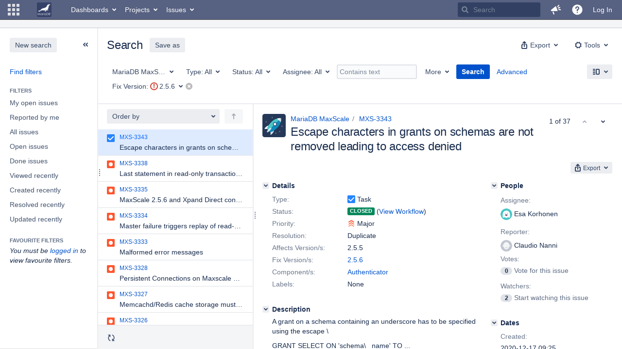

--- FILE ---
content_type: text/html;charset=UTF-8
request_url: https://jira.mariadb.org/issues/?jql=project+%3D+MXS+AND+fixVersion+%3D+2.5.6
body_size: 129832
content:
<!DOCTYPE html PUBLIC "null" "null"><html lang="en"><head><META http-equiv="Content-Type" content="text/html; charset=UTF-8">
    








<meta charset="utf-8">
<meta http-equiv="X-UA-Compatible" content="IE=Edge">
<meta name="application-name" content="JIRA" data-name="jira" data-version="8.20.16"><meta name="ajs-server-scheme" content="https">
<meta name="ajs-server-port" content="443">
<meta name="ajs-server-name" content="jira.mariadb.org">
<meta name="ajs-behind-proxy" content="null">
<meta name="ajs-base-url" content="https://jira.mariadb.org">
<meta name="ajs-hasCriteriaAutoUpdate" content="true">
<meta name="ajs-viewissue-use-history-api" content="false">
<meta name="ajs-viewissue-max-cache-size" content="">
<meta name="ajs-autocomplete-enabled" content="true">
<meta name="ajs-view-issue-trace-key" content="jira.issue.refreshed">
<meta name="ajs-view-issue-psycho-key" content="jira.psycho.issue.refreshed">
<meta name="ajs-view-issue-refreshed-cached-key" content="jira.psycho.issue.refreshed.cached">
<meta name="ajs-return-to-search-trace-key" content="jira.returned.to.search">
<meta name="ajs-return-to-search-psycho-key" content="jira.psycho.returned.to.search">
<meta name="ajs-default-avatar-url" content="https://jira.mariadb.org/secure/useravatar?size=xsmall&amp;avatarId=10123">
<meta name="ajs-jira.issues.preferred.layout.key" content="split-view">
<meta name="ajs-max-recent-searchers" content="10">
<meta name="ajs-jira-base-url" content="https://jira.mariadb.org">
<meta name="ajs-dev-mode" content="false">
<meta name="ajs-context-path" content="">
<meta name="ajs-version-number" content="8.20.16">
<meta name="ajs-build-number" content="820016">
<meta name="ajs-is-beta" content="false">
<meta name="ajs-is-rc" content="false">
<meta name="ajs-is-snapshot" content="false">
<meta name="ajs-is-milestone" content="false">
<meta name="ajs-remote-user" content="">
<meta name="ajs-remote-user-fullname" content="">
<meta name="ajs-user-locale" content="en">
<meta name="ajs-user-locale-group-separator" content=",">
<meta name="ajs-app-title" content="Jira">
<meta name="ajs-keyboard-shortcuts-enabled" content="true">
<meta name="ajs-keyboard-accesskey-modifier" content="Ctrl+Alt">
<meta name="ajs-enabled-dark-features" content="[&quot;ka.AJAX_PREFETCH&quot;,&quot;heatmapper.disabled&quot;,&quot;com.atlassian.jira.agile.darkfeature.edit.closed.sprint.enabled&quot;,&quot;jira.plugin.devstatus.phasetwo&quot;,&quot;jira.frother.reporter.field&quot;,&quot;com.atlassian.jira.jira-feedback-plugin&quot;,&quot;atlassian.rest.xsrf.legacy.enabled&quot;,&quot;com.atlassian.jira.security.endpoint.anonymous.access.dashboard.disabled&quot;,&quot;jira.administration.workflow.validation&quot;,&quot;jira.site.darkfeature.admin&quot;,&quot;jira.issue.status.lozenge&quot;,&quot;com.atlassian.jira.projects.issuenavigator&quot;,&quot;jira.plugin.devstatus.phasetwo.enabled&quot;,&quot;jira.plugin.fisheye.tab.enabled&quot;,&quot;casper.WORKFLOW_TAB&quot;,&quot;jira.onboarding.cyoa&quot;,&quot;com.atlassian.jira.agile.darkfeature.kanplan.enabled&quot;,&quot;com.atlassian.jira.projects.sidebar.DEFER_RESOURCES&quot;,&quot;jira.zdu.admin-updates-ui&quot;,&quot;ka.STABLE_SEARCH&quot;,&quot;sd.new.settings.sidebar.location.disabled&quot;,&quot;jira.plugin.devstatus.automatic.transitioning&quot;,&quot;com.atlassian.jira.security.endpoint.anonymous.access.projectCategory.disabled&quot;,&quot;com.atlassian.jira.agile.darkfeature.editable.detailsview&quot;,&quot;nps.survey.inline.dialog&quot;,&quot;jira.plugin.devstatus.phasefour.enabled&quot;,&quot;com.atlassian.jira.projects.issuenavigator.cachefix&quot;,&quot;jira.plugin.devstatus.bamboo.enabled&quot;,&quot;com.atlassian.jira.migration.skip.invalid.workflow.rule&quot;,&quot;atlassian.connect.dhe.disabled.awl-gebsun.rhcloud.com&quot;,&quot;com.atlassian.jira.config.BIG_PIPE&quot;,&quot;com.atlassian.jira.config.PDL&quot;,&quot;atlassian.aui.raphael.disabled&quot;,&quot;jira.user.darkfeature.admin&quot;,&quot;app-switcher.new&quot;,&quot;frother.assignee.field&quot;,&quot;jira.projectconfig.issuetypes.sidebar&quot;,&quot;com.atlassian.portfolio.simpleplans&quot;,&quot;com.atlassian.jira.config.ProjectConfig.MENU&quot;,&quot;com.atlassian.jira.agile.darkfeature.kanplan.epics.and.versions.enabled&quot;,&quot;com.atlassian.jira.agile.darkfeature.sprint.goal.enabled&quot;,&quot;jira.priorities.per.project.edit.default.enabled&quot;,&quot;jira.plugin.projects.version.tab.feedback.banner&quot;,&quot;jira.event.mau.logging.disable&quot;,&quot;jira.zdu.jmx-monitoring&quot;,&quot;atlassian.connect.dhe.disabled.aip-flyingagile.rhcloud.com&quot;,&quot;com.atlassian.portfolio.simpleplans.dependencytab&quot;,&quot;jira.bamboo.legacy.force&quot;,&quot;jira.zdu.cluster-upgrade-state&quot;,&quot;com.atlassian.jira.email.templates.readFromJiraHome&quot;,&quot;com.atlassian.jira.agile.darkfeature.splitissue&quot;,&quot;jira.plugin.devstatus.background.refresh.enabled&quot;,&quot;ka.SPLIT_VIEW&quot;,&quot;com.atlassian.jira.migration.remote-link-migration.feature&quot;,&quot;com.atlassian.jira.config.CoreFeatures.LICENSE_ROLES_ENABLED&quot;,&quot;casper.VIEW_ISSUE&quot;,&quot;jira.option.captcha.on.signup&quot;,&quot;jira.export.csv.enabled&quot;,&quot;ka.AJAX_VIEW_ISSUE&quot;]">
<meta name="ajs-in-admin-mode" content="false">
<meta name="ajs-is-sysadmin" content="false">
<meta name="ajs-is-admin" content="false">
<meta name="ajs-outgoing-mail-enabled" content="true">
<meta name="ajs-archiving-enabled" content="false">
<meta name="ajs-date-relativize" content="true">
<meta name="ajs-date-time" content="HH:mm">
<meta name="ajs-date-day" content="EEEE HH:mm">
<meta name="ajs-date-dmy" content="yyyy-MM-dd">
<meta name="ajs-date-complete" content="yyyy-MM-dd HH:mm">
<meta name="ajs-use-iso8601" content="true">
<script type="text/javascript">var AJS=AJS||{};AJS.debug=true;</script>


    
<meta id="atlassian-token" name="atlassian-token" content="BMYZ-O6CS-8UL5-2UBH_b96df7b94ca47002a196d01f61ef86220c0d59c5_lout">



<link rel="shortcut icon" href="/s/lu2ama/820016/12ta74/_/images/fav-jsw.png">


    



<!--[if IE]><![endif]-->
<script type="text/javascript">
    (function() {
        var contextPath = '';

        function printDeprecatedMsg() {
            if (console && console.warn) {
                console.warn('DEPRECATED JS - contextPath global variable has been deprecated since 7.4.0. Use `wrm/context-path` module instead.');
            }
        }

        Object.defineProperty(window, 'contextPath', {
            get: function() {
                printDeprecatedMsg();
                return contextPath;
            },
            set: function(value) {
                printDeprecatedMsg();
                contextPath = value;
            }
        });
    })();

</script>
<script>
window.WRM=window.WRM||{};window.WRM._unparsedData=window.WRM._unparsedData||{};window.WRM._unparsedErrors=window.WRM._unparsedErrors||{};
WRM._unparsedData["com.atlassian.plugins.atlassian-plugins-webresource-plugin:context-path.context-path"]="\"\"";
WRM._unparsedData["jira.core:feature-flags-data.feature-flag-data"]="{\"enabled-feature-keys\":[\"ka.AJAX_PREFETCH\",\"heatmapper.disabled\",\"com.atlassian.jira.agile.darkfeature.edit.closed.sprint.enabled\",\"jira.plugin.devstatus.phasetwo\",\"jira.frother.reporter.field\",\"com.atlassian.jira.jira-feedback-plugin\",\"atlassian.rest.xsrf.legacy.enabled\",\"com.atlassian.jira.security.endpoint.anonymous.access.dashboard.disabled\",\"jira.administration.workflow.validation\",\"jira.site.darkfeature.admin\",\"jira.issue.status.lozenge\",\"com.atlassian.jira.projects.issuenavigator\",\"jira.plugin.devstatus.phasetwo.enabled\",\"jira.plugin.fisheye.tab.enabled\",\"casper.WORKFLOW_TAB\",\"jira.onboarding.cyoa\",\"com.atlassian.jira.agile.darkfeature.kanplan.enabled\",\"com.atlassian.jira.projects.sidebar.DEFER_RESOURCES\",\"jira.zdu.admin-updates-ui\",\"ka.STABLE_SEARCH\",\"sd.new.settings.sidebar.location.disabled\",\"jira.plugin.devstatus.automatic.transitioning\",\"com.atlassian.jira.security.endpoint.anonymous.access.projectCategory.disabled\",\"com.atlassian.jira.agile.darkfeature.editable.detailsview\",\"nps.survey.inline.dialog\",\"jira.plugin.devstatus.phasefour.enabled\",\"com.atlassian.jira.projects.issuenavigator.cachefix\",\"jira.plugin.devstatus.bamboo.enabled\",\"com.atlassian.jira.migration.skip.invalid.workflow.rule\",\"atlassian.connect.dhe.disabled.awl-gebsun.rhcloud.com\",\"com.atlassian.jira.config.BIG_PIPE\",\"com.atlassian.jira.config.PDL\",\"atlassian.aui.raphael.disabled\",\"jira.user.darkfeature.admin\",\"app-switcher.new\",\"frother.assignee.field\",\"jira.projectconfig.issuetypes.sidebar\",\"com.atlassian.portfolio.simpleplans\",\"com.atlassian.jira.config.ProjectConfig.MENU\",\"com.atlassian.jira.agile.darkfeature.kanplan.epics.and.versions.enabled\",\"com.atlassian.jira.agile.darkfeature.sprint.goal.enabled\",\"jira.priorities.per.project.edit.default.enabled\",\"jira.plugin.projects.version.tab.feedback.banner\",\"jira.event.mau.logging.disable\",\"jira.zdu.jmx-monitoring\",\"atlassian.connect.dhe.disabled.aip-flyingagile.rhcloud.com\",\"com.atlassian.portfolio.simpleplans.dependencytab\",\"jira.bamboo.legacy.force\",\"jira.zdu.cluster-upgrade-state\",\"com.atlassian.jira.email.templates.readFromJiraHome\",\"com.atlassian.jira.agile.darkfeature.splitissue\",\"jira.plugin.devstatus.background.refresh.enabled\",\"ka.SPLIT_VIEW\",\"com.atlassian.jira.migration.remote-link-migration.feature\",\"com.atlassian.jira.config.CoreFeatures.LICENSE_ROLES_ENABLED\",\"casper.VIEW_ISSUE\",\"jira.option.captcha.on.signup\",\"jira.export.csv.enabled\",\"ka.AJAX_VIEW_ISSUE\"],\"feature-flag-states\":{\"com.atlassian.jira.use.same.site.none.for.xsrf.token.cookie\":true,\"com.atlassian.jira.agile.darkfeature.handle.ug.usernames\":true,\"com.atlassian.jira.security.endpoint.non.admin.access.screens\":false,\"com.atlassian.jira.mailHandlerImapMessageQueryLegacy\":false,\"com.atlassian.jira.webhookEventsAsyncProcessing\":false,\"com.atlassian.jira.serAllowShareWithNonMember\":true,\"com.atlassian.troubleshooting.healthcheck.jira.license.limit\":false,\"com.atlassian.jira.diagnostics.perflog\":true,\"com.atlassian.jira.dbr\":true,\"com.atlassian.jira.agile.darkfeature.legacy.epic.picker\":false,\"com.atlassian.jira.issuetable.move.links.hidden\":true,\"com.atlassian.jira.agile.darkfeature.unlink.sprints.on.issue.move\":true,\"jira.renderer.consider.variable.format\":true,\"com.atlassian.jira.user.dbIdBasedKeyGenerationStrategy\":true,\"com.atlassian.jira.plugin.issuenavigator.jql.autocomplete.eagerlyLoaded\":false,\"com.atlassian.portfolio.dcBundling\":true,\"com.atlassian.jira.sharedEntityEditRights\":true,\"com.atlassian.jira.security.endpoint.anonymous.access.resolution\":false,\"com.atlassian.jira.agile.darkfeature.sprint.goal\":false,\"com.atlassian.jira.thumbnailsDeferredGeneration\":true,\"jira.cluster.monitoring.show.offline.nodes\":true,\"com.atlassian.jira.commentReactions\":true,\"data.pipeline.feature.jira.issue.links.export\":true,\"com.atlassian.jira.custom.csv.escaper\":true,\"com.atlassian.jira.fixedCommentDeletionNotifications\":true,\"com.atlassian.jira.allThumbnailsDeferred\":false,\"com.atlassian.jira.plugin.issuenavigator.filtersUxImprovment\":true,\"com.atlassian.jira.agile.darkfeature.kanplan.epics.and.versions\":false,\"jira.customfields.cleanup.identification\":false,\"data.pipeline.feature.jira.all.exportable.custom.fields\":true,\"com.atlassian.jira.defaultValuesForSystemFields\":true,\"jira.dc.cleanup.cluser.tasks\":true,\"jira.customfields.bulk.delete\":false,\"com.atlassian.jira.issues.archiving.filters\":false,\"mail.batching.override.core\":true,\"jira.users.and.roles.page.in.react\":true,\"jira.security.csp.sandbox\":true,\"com.atlassian.jira.agile.darkfeature.velocity.chart.ui\":true,\"com.atlassian.jira.returnDefaultAvatarsForBrokenAvatars\":true,\"com.atlassian.jira.agile.darkfeature.sprint.auto.management\":false,\"jira.jql.suggestrecentfields\":false,\"com.atlassian.jira.gdpr.rtbf\":true,\"com.atlassian.jira.security.xsrf.session.token\":true,\"com.atlassian.jira.agile.darkfeature.optimistic.transitions\":true,\"com.atlassian.jira.security.project.admin.revoke.with.application.access\":true,\"com.atlassian.jiranomenclature\":true,\"com.atlassian.jira.security.endpoint.non.admin.access.avatar.system\":false,\"com.atlassian.jira.agile.darkfeature.kanplan\":false,\"com.atlassian.jira.agile.darkfeature.future.sprint.dates\":true,\"com.atlassian.jira.filtersAndDashboardsShareableWithAllGroupsAndRoles\":true,\"jira.customfields.paginated.ui\":true,\"com.atlassian.jira.agile.darkfeature.edit.closed.sprint\":false,\"jira.create.linked.issue\":true,\"com.atlassian.jira.advanced.audit.log\":true,\"jira.sal.host.connect.accessor.existing.transaction.will.create.transactions\":true,\"external.links.new.window\":true,\"jira.quick.search\":true,\"jira.jql.smartautoselectfirst\":false,\"jira.jql.membersof.ignoreGlobalPermissionsForAnonymous\":false,\"data.pipeline.feature.jira.issue.history.export\":true,\"com.atlassian.jira.security.endpoint.non.browse.projects.access.fields\":false,\"atlassian.cdn.static.assets\":true,\"jira.richeditor.bidi.warning\":true,\"mail.batching\":false,\"com.atlassian.jira.privateEntitiesEditable\":true,\"com.atlassian.jira.security.endpoint.anonymous.access.priority\":false,\"jira.priorities.per.project.edit.default\":false,\"com.atlassian.jira.agile.darkfeature.issues.in.epic.details.view\":true,\"jira.priorities.per.project.jsd\":true,\"com.atlassian.jira.plugin.issuenavigator.anonymousPreventCfData\":false,\"com.atlassian.jira.agile.darkfeature.rapid.boards.bands\":true,\"com.atlassian.jira.agile.darkfeature.flexible.boards\":true,\"com.atlassian.jira.agile.darkfeature.sprint.picker.allsprints.suggestion\":true,\"com.atlassian.jira.agile.darkfeature.epic.validate.visibility\":true,\"jira.dc.lock.leasing\":true,\"com.atlassian.jira.accessibility.personal.settings\":true,\"mail.batching.create.section.cf\":true,\"com.atlassian.jira.send.email.notifications.to.user.without.application.access\":false,\"com.atlassian.jira.security.endpoint.non.browse.projects.access.autocompletedata\":false,\"com.atlassian.mail.server.managers.hostname.verification\":true,\"com.atlassian.jira.upgrade.startup.fix.index\":true,\"com.atlassian.jira.security.endpoint.anonymous.access.projectCategory\":false,\"jira.redirect.anonymous.404.errors\":true,\"com.atlassian.jira.issuetable.draggable\":true,\"com.atlassian.jira.attachments.generate.unique.suffix\":true,\"com.atlassian.jira.agile.darkfeature.kanban.hide.old.done.issues\":true,\"jira.version.based.node.reindex.service\":true,\"com.atlassian.jira.agile.darkfeature.backlog.showmore\":true,\"com.atlassian.jira.agile.darkfeature.sprint.plan\":false,\"com.atlassian.jira.security.endpoint.anonymous.access.issueLinkType\":false,\"com.atlassian.jira.security.LegacyJiraTypeResolver.WARN_ONLY\":false,\"data.pipeline.feature.jira.schema.version.2\":true,\"com.atlassian.jira.agile.darkfeature.burnupchart\":true,\"com.atlassian.jira.agile.darkfeature.velocity.sprint.picker\":false,\"com.atlassian.jira.issues.archiving.browse\":true,\"jira.instrumentation.laas\":false,\"com.atlassian.jira.security.ChartUtils.browse.projects.permission.check\":false,\"mail.batching.user.notification\":true,\"com.atlassian.portfolio.permission.check.for.permissions\":true,\"com.atlassian.jira.agile.darkfeature.dataonpageload\":true,\"data.pipeline.feature.jira.archived.issue.export\":false,\"com.atlassian.jira.projects.per.project.permission.query\":true,\"com.atlassian.jira.issues.archiving\":true,\"index.use.snappy\":true,\"jira.priorities.per.project\":true}}";
WRM._unparsedData["jira.core:default-comment-security-level-data.DefaultCommentSecurityLevelHelpLink"]="{\"extraClasses\":\"default-comment-level-help\",\"title\":\"Commenting on an Issue\",\"url\":\"https://docs.atlassian.com/jira/jcore-docs-0820/Editing+and+collaborating+on+issues#Editingandcollaboratingonissues-restrictacomment\",\"isLocal\":false}";
WRM._unparsedData["jira.core:dateFormatProvider.allFormats"]="{\"dateFormats\":{\"meridiem\":[\"AM\",\"PM\"],\"eras\":[\"BC\",\"AD\"],\"months\":[\"January\",\"February\",\"March\",\"April\",\"May\",\"June\",\"July\",\"August\",\"September\",\"October\",\"November\",\"December\"],\"monthsShort\":[\"Jan\",\"Feb\",\"Mar\",\"Apr\",\"May\",\"Jun\",\"Jul\",\"Aug\",\"Sep\",\"Oct\",\"Nov\",\"Dec\"],\"weekdaysShort\":[\"Sun\",\"Mon\",\"Tue\",\"Wed\",\"Thu\",\"Fri\",\"Sat\"],\"weekdays\":[\"Sunday\",\"Monday\",\"Tuesday\",\"Wednesday\",\"Thursday\",\"Friday\",\"Saturday\"]},\"lookAndFeelFormats\":{\"relativize\":\"true\",\"time\":\"HH:mm\",\"day\":\"EEEE HH:mm\",\"dmy\":\"yyyy-MM-dd\",\"complete\":\"yyyy-MM-dd HH:mm\"}}";
WRM._unparsedData["com.atlassian.jira.plugins.jira-dnd-attachment-plugin:dnd-issue-drop-zone.thumbnail-mime-types"]="\"image/png,image/vnd.wap.wbmp,image/x-png,image/jpeg,image/bmp,image/gif\"";
WRM._unparsedData["com.atlassian.jira.plugins.jira-dnd-attachment-plugin:dnd-issue-drop-zone.upload-limit"]="\"10485760\"";
WRM._unparsedData["com.atlassian.plugins.helptips.jira-help-tips:help-tip-manager.JiraHelpTipData"]="{\"anonymous\":true}";
WRM._unparsedData["com.atlassian.jira.jira-issue-nav-components:issueviewer.features"]="{\"rteEnabled\":false}";
WRM._unparsedData["com.atlassian.jira.jira-view-issue-plugin:controller-subtasks.controller.subtasks.parameters"]="{\"url\":\"/rest/api/2/issue/{issueId}/subtask/move\"}";
WRM._unparsedData["com.atlassian.jira.plugins.jira-wiki-editor:wiki-editor-thumbnails.thumbnails-allowed"]="true";
WRM._unparsedData["com.atlassian.jira.plugins.jira-wiki-editor:wiki-editor-resources.help-data"]="{\"showHelp\":false}";
WRM._unparsedData["jira.core:terminology-data.terminology"]="{\"terminologyEntries\":[{\"originalName\":\"sprint\",\"originalNamePlural\":\"sprints\",\"newName\":\"sprint\",\"newNamePlural\":\"sprints\",\"isDefault\":true},{\"originalName\":\"epic\",\"originalNamePlural\":\"epics\",\"newName\":\"epic\",\"newNamePlural\":\"epics\",\"isDefault\":true}],\"isTerminologyActive\":false}";
WRM._unparsedData["com.atlassian.jira.jira-quick-edit-plugin:create-issue-data.data"]="{\"configurableSystemFieldIds\":[\"description\"]}";
WRM._unparsedData["com.atlassian.jira.jira-issue-nav-plugin:user-parms.userParms"]="{\"createSharedObjects\":false,\"createIssue\":false}";
WRM._unparsedData["jira.core:jqlautocomplete-data.jql.autocomplete.recentFields"]="{\"key\":\"jqlValues\",\"value\":[\"affectedVersion\",\"assignee\",\"component\",\"description\",\"issue\",\"labels\",\"parent\",\"priority\",\"project\",\"reporter\",\"resolution\",\"status\",\"summary\",\"type\",\"watcher\"]}";
WRM._unparsedData["com.atlassian.analytics.analytics-client:policy-update-init.policy-update-data-provider"]="false";
WRM._unparsedData["com.atlassian.analytics.analytics-client:programmatic-analytics-init.programmatic-analytics-data-provider"]="false";
WRM._unparsedData["com.atlassian.jira.plugins.jira-slack-server-integration-plugin:slack-link-error-resources.slack-link-error"]="{}";
WRM._unparsedData["jira.core:avatar-picker-data.data"]="{}";
WRM._unparsedData["com.atlassian.jira.jira-header-plugin:dismissedFlags.flags"]="{\"dismissed\":[]}";
WRM._unparsedData["com.atlassian.jira.jira-header-plugin:newsletter-signup-tip-init.newsletterSignup"]="{\"signupDescription\":\"Get updates, inspiration and best practices from the team behind Jira.\",\"formUrl\":\"https://www.atlassian.com/apis/exact-target/{0}/subscribe?mailingListId=1401671\",\"signupTitle\":\"Sign up!\",\"signupId\":\"newsletter-signup-tip\",\"showNewsletterTip\":false}";
WRM._unparsedData["com.atlassian.jira.project-templates-plugin:project-templates-plugin-resources.ptAnalyticsData"]="{\"instanceCreatedDate\":\"2012-12-03\"}";
WRM._unparsedData["jira.core:user-message-flags-data.adminLockout"]="{}";
WRM._unparsedData["jira.request.correlation-id"]="\"998c27de8dc4d0\"";
WRM._unparsedData["com.atlassian.jira.jira-issue-nav-components:inline-edit-enabled"]="true";
if(window.WRM._dataArrived)window.WRM._dataArrived();</script>
<link type="text/css" rel="stylesheet" href="/s/2c21342762a6a02add1c328bed317ffd-CDN/lu2ama/820016/12ta74/0a8bac35585be7fc6c9cc5a0464cd4cf/_/download/contextbatch/css/_super/batch.css" data-wrm-key="_super" data-wrm-batch-type="context" media="all">
<link type="text/css" rel="stylesheet" href="/s/1478ee9518804fac4b35845dc4ce556a-CDN/lu2ama/820016/12ta74/53ecea75e2c25ecdfad57d3ca4957014/_/download/contextbatch/css/jira.view.issue,viewissue.standalone,jira.navigator.kickass,jira.general,jira.global,jira.navigator,atl.general,jira.navigator.simple,jira.navigator.advanced,-_super/batch.css?agile_global_admin_condition=true&amp;jag=true&amp;jira.create.linked.issue=true&amp;slack-enabled=true" data-wrm-key="jira.view.issue,viewissue.standalone,jira.navigator.kickass,jira.general,jira.global,jira.navigator,atl.general,jira.navigator.simple,jira.navigator.advanced,-_super" data-wrm-batch-type="context" media="all">
<link type="text/css" rel="stylesheet" href="/s/d41d8cd98f00b204e9800998ecf8427e-CDN/lu2ama/820016/12ta74/3.0.4/_/download/batch/com.atlassian.jira.jira-tzdetect-plugin:tzdetect-banner-component/com.atlassian.jira.jira-tzdetect-plugin:tzdetect-banner-component.css" data-wrm-key="com.atlassian.jira.jira-tzdetect-plugin:tzdetect-banner-component" data-wrm-batch-type="resource" media="all">
<link type="text/css" rel="stylesheet" href="/s/a7c82c2f9b4c8fd63530eb9f2a1d712a-CDN/lu2ama/820016/12ta74/1.0/_/download/batch/jira.filter.deletion.warning:styles/jira.filter.deletion.warning:styles.css" data-wrm-key="jira.filter.deletion.warning:styles" data-wrm-batch-type="resource" media="all">
<script type="text/javascript" src="/s/5cfefd7a827817ec6c0fb6b6c27a61d7-CDN/lu2ama/820016/12ta74/0a8bac35585be7fc6c9cc5a0464cd4cf/_/download/contextbatch/js/_super/batch.js?locale=en" data-wrm-key="_super" data-wrm-batch-type="context" data-initially-rendered=""></script>
<script type="text/javascript" src="/s/039a37f6d5b14f50f9677ccf296132d6-CDN/lu2ama/820016/12ta74/53ecea75e2c25ecdfad57d3ca4957014/_/download/contextbatch/js/jira.view.issue,viewissue.standalone,jira.navigator.kickass,jira.general,jira.global,jira.navigator,atl.general,jira.navigator.simple,jira.navigator.advanced,-_super/batch.js?agile_global_admin_condition=true&amp;jag=true&amp;jira.create.linked.issue=true&amp;locale=en&amp;slack-enabled=true" data-wrm-key="jira.view.issue,viewissue.standalone,jira.navigator.kickass,jira.general,jira.global,jira.navigator,atl.general,jira.navigator.simple,jira.navigator.advanced,-_super" data-wrm-batch-type="context" data-initially-rendered=""></script>
<script type="text/javascript" src="/s/cb72cbfb1f816a58480050440fb024f8-CDN/lu2ama/820016/12ta74/c92c0caa9a024ae85b0ebdbed7fb4bd7/_/download/contextbatch/js/atl.global,-_super/batch.js?locale=en" data-wrm-key="atl.global,-_super" data-wrm-batch-type="context" data-initially-rendered=""></script>
<script type="text/javascript" src="/s/b17f2b21cae94cc81466f8e511851aea-CDN/lu2ama/820016/12ta74/3.0.4/_/download/batch/com.atlassian.jira.jira-tzdetect-plugin:tzdetect-banner-component/com.atlassian.jira.jira-tzdetect-plugin:tzdetect-banner-component.js?locale=en" data-wrm-key="com.atlassian.jira.jira-tzdetect-plugin:tzdetect-banner-component" data-wrm-batch-type="resource" data-initially-rendered=""></script>
<script type="text/javascript" src="/s/d41d8cd98f00b204e9800998ecf8427e-CDN/lu2ama/820016/12ta74/3.0.4/_/download/batch/com.atlassian.jira.jira-tzdetect-plugin:tzdetect-lib/com.atlassian.jira.jira-tzdetect-plugin:tzdetect-lib.js" data-wrm-key="com.atlassian.jira.jira-tzdetect-plugin:tzdetect-lib" data-wrm-batch-type="resource" data-initially-rendered=""></script>
<script type="text/javascript" src="/s/d41d8cd98f00b204e9800998ecf8427e-CDN/lu2ama/820016/12ta74/1.0/_/download/batch/jira.webresources:calendar-en/jira.webresources:calendar-en.js" data-wrm-key="jira.webresources:calendar-en" data-wrm-batch-type="resource" data-initially-rendered=""></script>
<script type="text/javascript" src="/s/d41d8cd98f00b204e9800998ecf8427e-CDN/lu2ama/820016/12ta74/1.0/_/download/batch/jira.webresources:calendar-localisation-moment/jira.webresources:calendar-localisation-moment.js" data-wrm-key="jira.webresources:calendar-localisation-moment" data-wrm-batch-type="resource" data-initially-rendered=""></script>
<link type="text/css" rel="stylesheet" href="/s/b04b06a02d1959df322d9cded3aeecc1-CDN/lu2ama/820016/12ta74/a2ff6aa845ffc9a1d22fe23d9ee791fc/_/download/contextbatch/css/jira.global.look-and-feel,-_super/batch.css" data-wrm-key="jira.global.look-and-feel,-_super" data-wrm-batch-type="context" media="all">

<script type="text/javascript" src="/rest/api/1.0/shortcuts/820016/4d5c9761011d3360a00891a7d5c4a9c4/shortcuts.js?context=issuenavigation&amp;context=issueaction"></script>



    
    
    <meta name="decorator" content="atl.general">
    <meta id="isNavigator" name="isNavigator" content="true">
    <meta name="ajs-user.search.mode" content="basic">
    <meta name="ajs-issue-search-help-title" content="Searching for issues">
    <meta name="ajs-issue-search-help-url" content="https://docs.atlassian.com/jira/jcore-docs-0820/Searching+for+issues">
    <meta name="ajs-advanced-search-help-title" content="Advanced searching">
    <meta name="ajs-advanced-search-help-url" content="https://docs.atlassian.com/jira/jcore-docs-0820/Advanced+searching">
            <meta name="ajs-jql" content="project = MXS AND fixVersion = 2.5.6">
        
    







<title>Issue Navigator - Jira</title>
<link rel="search" type="application/opensearchdescription+xml" href="/osd.jsp" title="Issue Navigator - Jira">


</head><body id="jira" class="aui-layout aui-theme-default  ka ajax-issue-search-and-view page-type-navigator" data-version="8.20.16">
<div id="page">
    <header id="header" role="banner">
        






<script>
require(["jquery", "jira/license-banner"], function ($, licenseBanner) {
    $(function () { // eslint-disable-line @atlassian/onready-checks/no-jquery-onready
        licenseBanner.showLicenseBanner("");
        licenseBanner.showLicenseFlag("");
    });
});
</script>



        




        


<a class="aui-skip-link" href="/login.jsp?os_destination=%2Fissues%2F%3Fjql%3Dproject%2B%253D%2BMXS%2BAND%2BfixVersion%2B%253D%2B2.5.6">Log in</a><a class="aui-skip-link" href="#main">Skip to main content</a><a class="aui-skip-link" href="#sidebar">Skip to sidebar</a><nav class="aui-header aui-dropdown2-trigger-group" aria-label="Site"><div class="aui-header-inner"><div class="aui-header-before"><button class=" aui-dropdown2-trigger app-switcher-trigger aui-dropdown2-trigger-arrowless" aria-controls="app-switcher" aria-haspopup="true" role="button" data-aui-trigger="" href="#app-switcher"><span class="aui-icon aui-icon-small aui-iconfont-appswitcher">Linked Applications</span></button><div id="app-switcher" class="aui-dropdown2 aui-style-default" role="menu" hidden="" data-is-switcher="true" data-environment="{&quot;isUserAdmin&quot;:false,&quot;isAppSuggestionAvailable&quot;:false,&quot;isSiteAdminUser&quot;:false}"><div class="app-switcher-loading">Loading&hellip;</div></div></div><div class="aui-header-primary"><span id="logo" class="aui-header-logo aui-header-logo-custom"><a href="https://jira.mariadb.org/secure/MyJiraHome.jspa" aria-label="Go to home page"><img src="/s/lu2ama/820016/12ta74/_/jira-logo-scaled.png" alt="Jira"></a></span><ul class="aui-nav"><li><a href="/secure/Dashboard.jspa" class=" aui-nav-link aui-dropdown2-trigger aui-dropdown2-ajax" id="home_link" aria-haspopup="true" aria-controls="home_link-content" title="View and manage your dashboards" accesskey="d" elementtiming="app-header">Dashboards</a><div class="aui-dropdown2 aui-style-default" id="home_link-content" data-aui-dropdown2-ajax-key="home_link"></div></li><li><a href="/browse/MXS" class=" aui-nav-link aui-dropdown2-trigger aui-dropdown2-ajax" id="browse_link" aria-haspopup="true" aria-controls="browse_link-content" title="View recent projects and browse a list of projects" accesskey="p">Projects</a><div class="aui-dropdown2 aui-style-default" id="browse_link-content" data-aui-dropdown2-ajax-key="browse_link"></div></li><li><a href="/issues/" class=" aui-nav-link aui-dropdown2-trigger aui-dropdown2-ajax" id="find_link" aria-haspopup="true" aria-controls="find_link-content" title="Search for issues and view recent issues" accesskey="i">Issues</a><div class="aui-dropdown2 aui-style-default" id="find_link-content" data-aui-dropdown2-ajax-key="find_link"></div></li>
</ul></div><div class="aui-header-secondary"><ul class="aui-nav">
<li id="quicksearch-menu">
    <form action="/secure/QuickSearch.jspa" method="get" id="quicksearch" class="aui-quicksearch dont-default-focus ajs-dirty-warning-exempt">
        <input id="quickSearchInput" autocomplete="off" class="search" type="text" title="Search" placeholder="Search" name="searchString" accesskey="q">
        <input type="submit" class="hidden" value="Search">
    </form>
</li>
<li><a class="jira-feedback-plugin" role="button" aria-haspopup="true" id="jira-header-feedback-link" href="#"><span class="aui-icon aui-icon-small aui-iconfont-feedback">Give feedback to Atlassian</span></a></li>




    <li id="system-help-menu">
        <a class="aui-nav-link aui-dropdown2-trigger aui-dropdown2-trigger-arrowless" id="help_menu" aria-haspopup="true" aria-owns="system-help-menu-content" href="https://docs.atlassian.com/jira/jcore-docs-0820/" target="_blank" rel="noopener noreferrer" title="Help"><span class="aui-icon aui-icon-small aui-iconfont-question-filled">Help</span></a>
        <div id="system-help-menu-content" class="aui-dropdown2 aui-style-default">
                            <div class="aui-dropdown2-section">
                                                                <ul id="jira-help" class="aui-list-truncate">
                                                            <li>
                                    <a id="view_core_help" class="aui-nav-link " title="Go to the online documentation for Jira Core" href="https://docs.atlassian.com/jira/jcore-docs-0820/" target="_blank">Jira Core help</a>
                                </li>
                                                            <li>
                                    <a id="keyshortscuthelp" class="aui-nav-link " title="Get more information about Jira's Keyboard Shortcuts" href="/secure/ViewKeyboardShortcuts!default.jspa" target="_blank">Keyboard Shortcuts</a>
                                </li>
                                                            <li>
                                    <a id="rem-help-item-link" class="aui-nav-link " href="https://thestarware.atlassian.net/wiki/spaces/REM/overview" target="_blank">Issue Reminders help</a>
                                </li>
                                                            <li>
                                    <a id="view_about" class="aui-nav-link " title="Get more information about Jira" href="/secure/AboutPage.jspa">About Jira</a>
                                </li>
                                                            <li>
                                    <a id="view_credits" class="aui-nav-link " title="See who did what" href="/secure/credits/AroundTheWorld!default.jspa" target="_blank">Jira Credits</a>
                                </li>
                                                    </ul>
                                    </div>
                    </div>
    </li>









<li id="user-options">
            <a class="aui-nav-link login-link" href="/login.jsp?os_destination=%2Fissues%2F%3Fjql%3Dproject%2B%253D%2BMXS%2BAND%2BfixVersion%2B%253D%2B2.5.6">Log In</a>
                <div id="user-options-content" class="aui-dropdown2 aui-style-default">
                            <div class="aui-dropdown2-section">
                                                        </div>
                    </div>
    </li>
</ul></div></div><!-- .aui-header-inner--><aui-header-end></aui-header-end></nav><!-- .aui-header -->
    </header>
    


<div id="announcement-banner" class="alertHeader">
    <script>(function(i,s,o,g,r,a,m){i['GoogleAnalyticsObject']=r;i[r]=i[r]||function(){
  (i[r].q=i[r].q||[]).push(arguments)},i[r].l=1*new Date();a=s.createElement(o),
  m=s.getElementsByTagName(o)[0];a.async=1;a.src=g;m.parentNode.insertBefore(a,m)
  })(window,document,'script','//www.google-analytics.com/analytics.js','ga');
  ga('create', 'UA-7526194-5', 'auto');
  ga('send', 'pageview');</script>

</div>


    <div id="content">

    <div class="navigator-container ">
                                                                                                                                <div class="hidden shortcut-links">
                                    <a class="issueaction-edit-issue" href="/secure/EditIssue!default.jspa?id={0}&amp;returnUrl=/secure/issues"></a>
                                    <a class="issueaction-assign-issue" href="/secure/AssignIssue!default.jspa?id={0}&amp;returnUrl=/secure/issues"></a>
                                    <a class="issueaction-assign-to-me hide-from-opsbar" href="/secure/AssignIssue.jspa?atl_token=BMYZ-O6CS-8UL5-2UBH_b96df7b94ca47002a196d01f61ef86220c0d59c5_lout&amp;id={0}&amp;&amp;returnUrl=/secure/issues"></a>
                                    <a class="issueaction-comment-issue add-issue-comment" href="/secure/AddComment!default.jspa?id={0}&amp;returnUrl=/secure/issues"></a>
                                    <a class="add-reminder-link" href="/secure/AddNewReminderAction!default.jspa?issueId={0}&amp;returnUrl=/secure/issues"></a>
                                    <a class="issueaction-log-work" href="/secure/CreateWorklog!default.jspa?id={0}&amp;returnUrl=/secure/issues"></a>
                                    <a class="issueaction-greenhopper-rapidboard-operation js-rapidboard-operation-issue" href="/secure/GHGoToBoard.jspa?issueId={0}&amp;returnUrl=/secure/issues"></a>
                                    <a class="issueaction-greenhopper-rank-top-operation" href="/secure/RankTop.jspa?issueId={0}&amp;returnUrl=/secure/issues"></a>
                                    <a class="issueaction-greenhopper-rank-bottom-operation" href="/secure/RankBottom.jspa?issueId={0}&amp;returnUrl=/secure/issues"></a>
                                    <a class="issueaction-archive-issue" href="/secure/ArchiveIssue!default.jspa?id={0}&amp;returnUrl=/secure/issues"></a>
                                    <a class="unified-attach-file" href="/secure/AttachFile!default.jspa?id={0}&amp;returnUrl=/secure/issues"></a>
                                    <a class="issueaction-attach-screenshot-html5" href="/secure/ShowAttachScreenshotFormAction!default.jspa?id={0}&amp;returnUrl=/secure/issues"></a>
                                    <a class="issueaction-vote-issue" href="/secure/VoteOrWatchIssue.jspa?atl_token=BMYZ-O6CS-8UL5-2UBH_b96df7b94ca47002a196d01f61ef86220c0d59c5_lout&amp;id={0}&amp;vote=vote&amp;returnUrl=/secure/issues"></a>
                                    <a class="issueaction-unvote-issue" href="/secure/VoteOrWatchIssue.jspa?atl_token=BMYZ-O6CS-8UL5-2UBH_b96df7b94ca47002a196d01f61ef86220c0d59c5_lout&amp;id={0}&amp;vote=unvote&amp;returnUrl=/secure/issues"></a>
                                    <a class="issueaction-view-voters" href="/secure/ViewVoters!default.jspa?id={0}&amp;returnUrl=/secure/issues"></a>
                                    <a class="issueaction-watch-issue" href="/secure/VoteOrWatchIssue.jspa?atl_token=BMYZ-O6CS-8UL5-2UBH_b96df7b94ca47002a196d01f61ef86220c0d59c5_lout&amp;id={0}&amp;watch=watch&amp;returnUrl=/secure/issues"></a>
                                    <a class="issueaction-unwatch-issue" href="/secure/VoteOrWatchIssue.jspa?atl_token=BMYZ-O6CS-8UL5-2UBH_b96df7b94ca47002a196d01f61ef86220c0d59c5_lout&amp;id={0}&amp;watch=unwatch&amp;returnUrl=/secure/issues"></a>
                                    <a class="issueaction-manage-watchers" href="/secure/ManageWatchers!default.jspa?id={0}&amp;returnUrl=/secure/issues"></a>
                                    <a class="issueaction-create-subtask" href="/secure/CreateSubTaskIssue!default.jspa?parentIssueId={0}&amp;returnUrl=/secure/issues"></a>
                                    <a class="issueaction-subtask-to-issue" href="/secure/ConvertSubTask.jspa?id={0}&amp;returnUrl=/secure/issues"></a>
                                    <a class="issueaction-issue-to-subtask" href="/secure/ConvertIssue.jspa?id={0}&amp;returnUrl=/secure/issues"></a>
                                    <a class="devstatus-cta-link" href="#devstatus.cta.createbranch&amp;returnUrl=/secure/issues"></a>
                                    <a class="issueaction-create-linked-issue" href="#&amp;returnUrl=/secure/issues"></a>
                                    <a class="issueaction-move-issue" href="/secure/MoveIssue!default.jspa?id={0}&amp;returnUrl=/secure/issues"></a>
                                    <a class="issueaction-move-subtask" href="/secure/MoveSubTaskChooseOperation!default.jspa?id={0}&amp;returnUrl=/secure/issues"></a>
                                    <a class="issueaction-link-issue" href="/secure/LinkJiraIssue!default.jspa?id={0}&amp;returnUrl=/secure/issues"></a>
                                    <a class="issueaction-clone-issue" href="/secure/CloneIssueDetails!default.jspa?id={0}&amp;returnUrl=/secure/issues"></a>
                                    <a class="issueaction-edit-labels" href="/secure/EditLabels!default.jspa?id={0}&amp;returnUrl=/secure/issues"></a>
                                    <a class="issueaction-delete-issue" href="/secure/DeleteIssue!default.jspa?id={0}&amp;returnUrl=/secure/issues"></a>
                            </div>
        
        <div class="navigator-sidebar" id="navigator-sidebar" role="complementary">
            <div style="width:180px">
                        </div>
        </div>
        <script type="text/javascript">
            (function() {
                var navigatorSidebarElement = jQuery(".navigator-sidebar");
                if (JIRA.Issues.FilterPanelModel) {
                    navigatorSidebarElement.toggleClass("collapsed", !JIRA.Issues.FilterPanelModel.prototype.isExpanded())
                    if (JIRA.Issues.FilterPanelModel.prototype.isExpanded()) {
                        navigatorSidebarElement.css({ width: JIRA.Issues.FilterPanelModel.prototype.getWidth() });
                    }
                }
            })();
        </script>
        <main id="main" class="navigator-body" role="main">
            <div class="contained-content">
                <div class="issue-search-header">
                    <header class="saved-search-selector">
                        <div class="saved-search-operations operations">
                            
                            <button class="aui-button aui-button-subtle header-views header-operations jira-aui-dropdown2-trigger"><span class="aui-icon aui-icon-small aui-iconfont-export"></span><span class="aui-button-label">Export</span></button>
                            <button class="aui-button aui-button-subtle header-tools header-operations jira-aui-dropdown2-trigger"><span class="aui-icon aui-icon-small aui-iconfont-configure"></span><span class="aui-button-label">Tools</span></button>

                                                            <section role="dialog" id="csv-export-dialog" class="aui-layer aui-dialog2 aui-dialog2-medium" hidden="">
                                    <header class="aui-dialog2-header">
                                        <h2 id="csv-export-dialog-header-all" class="aui-dialog2-header-main">Export - CSV (All fields)</h2>
                                        <h2 id="csv-export-dialog-header-current" class="aui-dialog2-header-main">Export - CSV (Current fields)</h2>
                                    </header>
                                    <div class="aui-dialog2-content">
                                        <form class="aui">
                                            <div class="field-group">
                                                <label for="csv-delimiter">Choose a delimiter</label>
                                                <aui-select id="csv-delimiter" name="delimiter">
                                                    <aui-option value="," selected="selected">Comma (,)</aui-option>
                                                    <aui-option value=";">Semicolon (;)</aui-option>
                                                    <aui-option value="|">Vertical bar (|)</aui-option>
                                                    <aui-option value="^">Caret (^)</aui-option>
                                                </aui-select>
                                            </div>
                                        </form>
                                    </div>
                                    <footer class="aui-dialog2-footer">
                                        <div class="aui-dialog2-footer-actions">
                                            <button id="csv-export-dialog-export-button" class="aui-button aui-button-primary">Export</button>
                                            <button id="csv-export-dialog-cancel-button" class="aui-button aui-button-link">Cancel</button>
                                        </div>
                                    </footer>
                                </section>
                            
                            <div class="hidden operations-view-data">
                                <fieldset class="hidden parameters">
                                </fieldset>
                            </div>
                        </div>
                        <span id="throbber-space" class="icon throbber"></span>
                        <div id="search-header-view">
                            <h1 class="search-title"></h1>
                        </div>
                    </header>

                    <form class="aui navigator-search"></form>
                </div>

                <div class="navigator-group">
                                        <div class="results-panel navigator-item">
                        <div class="navigator-content" data-issue-table-model-state="{&quot;issueTable&quot;:{&quot;columnSortJql&quot;:{&quot;summary&quot;:&quot;project = MXS AND fixVersion = 2.5.6 ORDER BY summary ASC&quot;,&quot;customfield_11700&quot;:&quot;project = MXS AND fixVersion = 2.5.6 ORDER BY cf[11700] ASC&quot;,&quot;issuetype&quot;:&quot;project = MXS AND fixVersion = 2.5.6 ORDER BY issuetype DESC&quot;,&quot;components&quot;:&quot;project = MXS AND fixVersion = 2.5.6 ORDER BY component ASC&quot;,&quot;issuekey&quot;:&quot;project = MXS AND fixVersion = 2.5.6 ORDER BY key ASC&quot;,&quot;assignee&quot;:&quot;project = MXS AND fixVersion = 2.5.6 ORDER BY assignee ASC&quot;,&quot;fixVersions&quot;:&quot;project = MXS AND fixVersion = 2.5.6 ORDER BY fixVersion ASC&quot;,&quot;priority&quot;:&quot;project = MXS AND fixVersion = 2.5.6 ORDER BY priority DESC&quot;,&quot;updated&quot;:&quot;project = MXS AND fixVersion = 2.5.6 ORDER BY updated DESC&quot;,&quot;status&quot;:&quot;project = MXS AND fixVersion = 2.5.6 ORDER BY status DESC&quot;},&quot;description&quot;:&quot;&quot;,&quot;displayed&quot;:37,&quot;end&quot;:37,&quot;issueIds&quot;:[95135,94945,94821,94812,94811,94767,94765,94754,94742,94513,94475,94466,94334,94153,93946,93798,93742,93717,93562,93505,93353,93352,93278,93270,93266,93176,93082,93053,92963,92952,92950,92715,92445,92142,91840,91627,91141],&quot;issueKeys&quot;:[&quot;MXS-3343&quot;,&quot;MXS-3338&quot;,&quot;MXS-3335&quot;,&quot;MXS-3334&quot;,&quot;MXS-3333&quot;,&quot;MXS-3328&quot;,&quot;MXS-3327&quot;,&quot;MXS-3326&quot;,&quot;MXS-3325&quot;,&quot;MXS-3316&quot;,&quot;MXS-3313&quot;,&quot;MXS-3312&quot;,&quot;MXS-3311&quot;,&quot;MXS-3307&quot;,&quot;MXS-3301&quot;,&quot;MXS-3295&quot;,&quot;MXS-3293&quot;,&quot;MXS-3292&quot;,&quot;MXS-3283&quot;,&quot;MXS-3282&quot;,&quot;MXS-3277&quot;,&quot;MXS-3276&quot;,&quot;MXS-3272&quot;,&quot;MXS-3271&quot;,&quot;MXS-3270&quot;,&quot;MXS-3264&quot;,&quot;MXS-3260&quot;,&quot;MXS-3256&quot;,&quot;MXS-3251&quot;,&quot;MXS-3249&quot;,&quot;MXS-3248&quot;,&quot;MXS-3236&quot;,&quot;MXS-3225&quot;,&quot;MXS-3209&quot;,&quot;MXS-3199&quot;,&quot;MXS-3172&quot;,&quot;MXS-3129&quot;],&quot;jiraHasIssues&quot;:true,&quot;page&quot;:0,&quot;pageSize&quot;:50,&quot;startIndex&quot;:0,&quot;table&quot;:[{&quot;id&quot;:95135,&quot;key&quot;:&quot;MXS-3343&quot;,&quot;status&quot;:&quot;Closed&quot;,&quot;summary&quot;:&quot;Escape characters in grants on schemas are not removed leading to access denied&quot;,&quot;type&quot;:{&quot;description&quot;:&quot;A task that needs to be done.&quot;,&quot;name&quot;:&quot;Task&quot;,&quot;iconUrl&quot;:&quot;/secure/viewavatar?size=xsmall&amp;avatarId=14118&amp;avatarType=issuetype&quot;}},{&quot;id&quot;:94945,&quot;key&quot;:&quot;MXS-3338&quot;,&quot;status&quot;:&quot;Closed&quot;,&quot;summary&quot;:&quot;Last statement in read-only transaction doesn't trigger transaction replay&quot;,&quot;type&quot;:{&quot;description&quot;:&quot;A problem which impairs or prevents the functions of the product.&quot;,&quot;name&quot;:&quot;Bug&quot;,&quot;iconUrl&quot;:&quot;/secure/viewavatar?size=xsmall&amp;avatarId=14103&amp;avatarType=issuetype&quot;}},{&quot;id&quot;:94821,&quot;key&quot;:&quot;MXS-3335&quot;,&quot;status&quot;:&quot;Closed&quot;,&quot;summary&quot;:&quot;MaxScale 2.5.6 and Xpand Direct connection issue with xpandmon &quot;,&quot;type&quot;:{&quot;description&quot;:&quot;A problem which impairs or prevents the functions of the product.&quot;,&quot;name&quot;:&quot;Bug&quot;,&quot;iconUrl&quot;:&quot;/secure/viewavatar?size=xsmall&amp;avatarId=14103&amp;avatarType=issuetype&quot;}},{&quot;id&quot;:94812,&quot;key&quot;:&quot;MXS-3334&quot;,&quot;status&quot;:&quot;Closed&quot;,&quot;summary&quot;:&quot;Master failure triggers replay of read-only transaction&quot;,&quot;type&quot;:{&quot;description&quot;:&quot;A problem which impairs or prevents the functions of the product.&quot;,&quot;name&quot;:&quot;Bug&quot;,&quot;iconUrl&quot;:&quot;/secure/viewavatar?size=xsmall&amp;avatarId=14103&amp;avatarType=issuetype&quot;}},{&quot;id&quot;:94811,&quot;key&quot;:&quot;MXS-3333&quot;,&quot;status&quot;:&quot;Closed&quot;,&quot;summary&quot;:&quot;Malformed error messages&quot;,&quot;type&quot;:{&quot;description&quot;:&quot;A problem which impairs or prevents the functions of the product.&quot;,&quot;name&quot;:&quot;Bug&quot;,&quot;iconUrl&quot;:&quot;/secure/viewavatar?size=xsmall&amp;avatarId=14103&amp;avatarType=issuetype&quot;}},{&quot;id&quot;:94767,&quot;key&quot;:&quot;MXS-3328&quot;,&quot;status&quot;:&quot;Closed&quot;,&quot;summary&quot;:&quot;Persistent Connections on Maxscale 2.5 seem to break client authentication&quot;,&quot;type&quot;:{&quot;description&quot;:&quot;A problem which impairs or prevents the functions of the product.&quot;,&quot;name&quot;:&quot;Bug&quot;,&quot;iconUrl&quot;:&quot;/secure/viewavatar?size=xsmall&amp;avatarId=14103&amp;avatarType=issuetype&quot;}},{&quot;id&quot;:94765,&quot;key&quot;:&quot;MXS-3327&quot;,&quot;status&quot;:&quot;Closed&quot;,&quot;summary&quot;:&quot;Memcachd/Redis cache storage must be disabled if memcached/redis not reachable&quot;,&quot;type&quot;:{&quot;description&quot;:&quot;A problem which impairs or prevents the functions of the product.&quot;,&quot;name&quot;:&quot;Bug&quot;,&quot;iconUrl&quot;:&quot;/secure/viewavatar?size=xsmall&amp;avatarId=14103&amp;avatarType=issuetype&quot;}},{&quot;id&quot;:94754,&quot;key&quot;:&quot;MXS-3326&quot;,&quot;status&quot;:&quot;Closed&quot;,&quot;summary&quot;:&quot;Host class does not accept all valid domain names.&quot;,&quot;type&quot;:{&quot;description&quot;:&quot;A problem which impairs or prevents the functions of the product.&quot;,&quot;name&quot;:&quot;Bug&quot;,&quot;iconUrl&quot;:&quot;/secure/viewavatar?size=xsmall&amp;avatarId=14103&amp;avatarType=issuetype&quot;}},{&quot;id&quot;:94742,&quot;key&quot;:&quot;MXS-3325&quot;,&quot;status&quot;:&quot;Closed&quot;,&quot;summary&quot;:&quot;Redis cache storage does not accept dashes in server names.&quot;,&quot;type&quot;:{&quot;description&quot;:&quot;A problem which impairs or prevents the functions of the product.&quot;,&quot;name&quot;:&quot;Bug&quot;,&quot;iconUrl&quot;:&quot;/secure/viewavatar?size=xsmall&amp;avatarId=14103&amp;avatarType=issuetype&quot;}},{&quot;id&quot;:94513,&quot;key&quot;:&quot;MXS-3316&quot;,&quot;status&quot;:&quot;Closed&quot;,&quot;summary&quot;:&quot;Redis cache storage must be disabled if Redis not connectible &quot;,&quot;type&quot;:{&quot;description&quot;:&quot;A problem which impairs or prevents the functions of the product.&quot;,&quot;name&quot;:&quot;Bug&quot;,&quot;iconUrl&quot;:&quot;/secure/viewavatar?size=xsmall&amp;avatarId=14103&amp;avatarType=issuetype&quot;}},{&quot;id&quot;:94475,&quot;key&quot;:&quot;MXS-3313&quot;,&quot;status&quot;:&quot;Closed&quot;,&quot;summary&quot;:&quot;MaxScale cache must use timeout when connecting to redis/memcached &quot;,&quot;type&quot;:{&quot;description&quot;:&quot;A problem which impairs or prevents the functions of the product.&quot;,&quot;name&quot;:&quot;Bug&quot;,&quot;iconUrl&quot;:&quot;/secure/viewavatar?size=xsmall&amp;avatarId=14103&amp;avatarType=issuetype&quot;}},{&quot;id&quot;:94466,&quot;key&quot;:&quot;MXS-3312&quot;,&quot;status&quot;:&quot;Closed&quot;,&quot;summary&quot;:&quot;MaxScale not allowing login and sometimes crashes when cache server not available&quot;,&quot;type&quot;:{&quot;description&quot;:&quot;A problem which impairs or prevents the functions of the product.&quot;,&quot;name&quot;:&quot;Bug&quot;,&quot;iconUrl&quot;:&quot;/secure/viewavatar?size=xsmall&amp;avatarId=14103&amp;avatarType=issuetype&quot;}},{&quot;id&quot;:94334,&quot;key&quot;:&quot;MXS-3311&quot;,&quot;status&quot;:&quot;Closed&quot;,&quot;summary&quot;:&quot;routed_packets not updated by readconnroute&quot;,&quot;type&quot;:{&quot;description&quot;:&quot;A problem which impairs or prevents the functions of the product.&quot;,&quot;name&quot;:&quot;Bug&quot;,&quot;iconUrl&quot;:&quot;/secure/viewavatar?size=xsmall&amp;avatarId=14103&amp;avatarType=issuetype&quot;}},{&quot;id&quot;:94153,&quot;key&quot;:&quot;MXS-3307&quot;,&quot;status&quot;:&quot;Closed&quot;,&quot;summary&quot;:&quot;Multiple binlogrouters in the same MaxScale&quot;,&quot;type&quot;:{&quot;description&quot;:&quot;A problem which impairs or prevents the functions of the product.&quot;,&quot;name&quot;:&quot;Bug&quot;,&quot;iconUrl&quot;:&quot;/secure/viewavatar?size=xsmall&amp;avatarId=14103&amp;avatarType=issuetype&quot;}},{&quot;id&quot;:93946,&quot;key&quot;:&quot;MXS-3301&quot;,&quot;status&quot;:&quot;Closed&quot;,&quot;summary&quot;:&quot;MaxScale does not recognize xpand properly&quot;,&quot;type&quot;:{&quot;description&quot;:&quot;A problem which impairs or prevents the functions of the product.&quot;,&quot;name&quot;:&quot;Bug&quot;,&quot;iconUrl&quot;:&quot;/secure/viewavatar?size=xsmall&amp;avatarId=14103&amp;avatarType=issuetype&quot;}},{&quot;id&quot;:93798,&quot;key&quot;:&quot;MXS-3295&quot;,&quot;status&quot;:&quot;Closed&quot;,&quot;summary&quot;:&quot;Layout of classify REST API endpoint stores non-parameter data in parameters object&quot;,&quot;type&quot;:{&quot;description&quot;:&quot;A problem which impairs or prevents the functions of the product.&quot;,&quot;name&quot;:&quot;Bug&quot;,&quot;iconUrl&quot;:&quot;/secure/viewavatar?size=xsmall&amp;avatarId=14103&amp;avatarType=issuetype&quot;}},{&quot;id&quot;:93742,&quot;key&quot;:&quot;MXS-3293&quot;,&quot;status&quot;:&quot;Closed&quot;,&quot;summary&quot;:&quot;Backticks not stripped in USE statements.&quot;,&quot;type&quot;:{&quot;description&quot;:&quot;A problem which impairs or prevents the functions of the product.&quot;,&quot;name&quot;:&quot;Bug&quot;,&quot;iconUrl&quot;:&quot;/secure/viewavatar?size=xsmall&amp;avatarId=14103&amp;avatarType=issuetype&quot;}},{&quot;id&quot;:93717,&quot;key&quot;:&quot;MXS-3292&quot;,&quot;status&quot;:&quot;Closed&quot;,&quot;summary&quot;:&quot;Unable to execute  use `database`&quot;,&quot;type&quot;:{&quot;description&quot;:&quot;A problem which impairs or prevents the functions of the product.&quot;,&quot;name&quot;:&quot;Bug&quot;,&quot;iconUrl&quot;:&quot;/secure/viewavatar?size=xsmall&amp;avatarId=14103&amp;avatarType=issuetype&quot;}},{&quot;id&quot;:93562,&quot;key&quot;:&quot;MXS-3283&quot;,&quot;status&quot;:&quot;Closed&quot;,&quot;summary&quot;:&quot;Scramble should be composed of characters&quot;,&quot;type&quot;:{&quot;description&quot;:&quot;A problem which impairs or prevents the functions of the product.&quot;,&quot;name&quot;:&quot;Bug&quot;,&quot;iconUrl&quot;:&quot;/secure/viewavatar?size=xsmall&amp;avatarId=14103&amp;avatarType=issuetype&quot;}},{&quot;id&quot;:93505,&quot;key&quot;:&quot;MXS-3282&quot;,&quot;status&quot;:&quot;Closed&quot;,&quot;summary&quot;:&quot;Select query inside transactions are routed to slave with session_track_trx_state=true&quot;,&quot;type&quot;:{&quot;description&quot;:&quot;A problem which impairs or prevents the functions of the product.&quot;,&quot;name&quot;:&quot;Bug&quot;,&quot;iconUrl&quot;:&quot;/secure/viewavatar?size=xsmall&amp;avatarId=14103&amp;avatarType=issuetype&quot;}},{&quot;id&quot;:93353,&quot;key&quot;:&quot;MXS-3277&quot;,&quot;status&quot;:&quot;Closed&quot;,&quot;summary&quot;:&quot;install Kerberos for system-tests using MDBCI &quot;,&quot;type&quot;:{&quot;description&quot;:&quot;A task that needs to be done.&quot;,&quot;name&quot;:&quot;Task&quot;,&quot;iconUrl&quot;:&quot;/secure/viewavatar?size=xsmall&amp;avatarId=14118&amp;avatarType=issuetype&quot;}},{&quot;id&quot;:93352,&quot;key&quot;:&quot;MXS-3276&quot;,&quot;status&quot;:&quot;Closed&quot;,&quot;summary&quot;:&quot;refactor Galera backend&quot;,&quot;type&quot;:{&quot;description&quot;:&quot;A task that needs to be done.&quot;,&quot;name&quot;:&quot;Task&quot;,&quot;iconUrl&quot;:&quot;/secure/viewavatar?size=xsmall&amp;avatarId=14118&amp;avatarType=issuetype&quot;}},{&quot;id&quot;:93278,&quot;key&quot;:&quot;MXS-3272&quot;,&quot;status&quot;:&quot;Closed&quot;,&quot;summary&quot;:&quot;maxctrl not prompt directy for the password&quot;,&quot;type&quot;:{&quot;description&quot;:&quot;A problem which impairs or prevents the functions of the product.&quot;,&quot;name&quot;:&quot;Bug&quot;,&quot;iconUrl&quot;:&quot;/secure/viewavatar?size=xsmall&amp;avatarId=14103&amp;avatarType=issuetype&quot;}},{&quot;id&quot;:93270,&quot;key&quot;:&quot;MXS-3271&quot;,&quot;status&quot;:&quot;Closed&quot;,&quot;summary&quot;:&quot;dump_last_statements=on_close doesn't log session ID&quot;,&quot;type&quot;:{&quot;description&quot;:&quot;A problem which impairs or prevents the functions of the product.&quot;,&quot;name&quot;:&quot;Bug&quot;,&quot;iconUrl&quot;:&quot;/secure/viewavatar?size=xsmall&amp;avatarId=14103&amp;avatarType=issuetype&quot;}},{&quot;id&quot;:93266,&quot;key&quot;:&quot;MXS-3270&quot;,&quot;status&quot;:&quot;Closed&quot;,&quot;summary&quot;:&quot;MaxScale 2.5.5 crashes with signal 11&quot;,&quot;type&quot;:{&quot;description&quot;:&quot;A problem which impairs or prevents the functions of the product.&quot;,&quot;name&quot;:&quot;Bug&quot;,&quot;iconUrl&quot;:&quot;/secure/viewavatar?size=xsmall&amp;avatarId=14103&amp;avatarType=issuetype&quot;}},{&quot;id&quot;:93176,&quot;key&quot;:&quot;MXS-3264&quot;,&quot;status&quot;:&quot;Closed&quot;,&quot;summary&quot;:&quot;The event mechanism is not configured.&quot;,&quot;type&quot;:{&quot;description&quot;:&quot;A problem which impairs or prevents the functions of the product.&quot;,&quot;name&quot;:&quot;Bug&quot;,&quot;iconUrl&quot;:&quot;/secure/viewavatar?size=xsmall&amp;avatarId=14103&amp;avatarType=issuetype&quot;}},{&quot;id&quot;:93082,&quot;key&quot;:&quot;MXS-3260&quot;,&quot;status&quot;:&quot;Closed&quot;,&quot;summary&quot;:&quot;Fix system test false positives when run under BB.&quot;,&quot;type&quot;:{&quot;description&quot;:&quot;A task that needs to be done.&quot;,&quot;name&quot;:&quot;Task&quot;,&quot;iconUrl&quot;:&quot;/secure/viewavatar?size=xsmall&amp;avatarId=14118&amp;avatarType=issuetype&quot;}},{&quot;id&quot;:93053,&quot;key&quot;:&quot;MXS-3256&quot;,&quot;status&quot;:&quot;Closed&quot;,&quot;summary&quot;:&quot;Match pinloki initial setup to that of MariaDB server&quot;,&quot;type&quot;:{&quot;description&quot;:&quot;A problem which impairs or prevents the functions of the product.&quot;,&quot;name&quot;:&quot;Bug&quot;,&quot;iconUrl&quot;:&quot;/secure/viewavatar?size=xsmall&amp;avatarId=14103&amp;avatarType=issuetype&quot;}},{&quot;id&quot;:92963,&quot;key&quot;:&quot;MXS-3251&quot;,&quot;status&quot;:&quot;Closed&quot;,&quot;summary&quot;:&quot;Hang on shutdown when executing KILL query&quot;,&quot;type&quot;:{&quot;description&quot;:&quot;A problem which impairs or prevents the functions of the product.&quot;,&quot;name&quot;:&quot;Bug&quot;,&quot;iconUrl&quot;:&quot;/secure/viewavatar?size=xsmall&amp;avatarId=14103&amp;avatarType=issuetype&quot;}},{&quot;id&quot;:92952,&quot;key&quot;:&quot;MXS-3249&quot;,&quot;status&quot;:&quot;Closed&quot;,&quot;summary&quot;:&quot;Fix system test false positives when run under BB.&quot;,&quot;type&quot;:{&quot;description&quot;:&quot;A task that needs to be done.&quot;,&quot;name&quot;:&quot;Task&quot;,&quot;iconUrl&quot;:&quot;/secure/viewavatar?size=xsmall&amp;avatarId=14118&amp;avatarType=issuetype&quot;}},{&quot;id&quot;:92950,&quot;key&quot;:&quot;MXS-3248&quot;,&quot;status&quot;:&quot;Closed&quot;,&quot;summary&quot;:&quot;\&quot;error  : (1672) Unexpected result state\&quot; with connection_keepalive&quot;,&quot;type&quot;:{&quot;description&quot;:&quot;A problem which impairs or prevents the functions of the product.&quot;,&quot;name&quot;:&quot;Bug&quot;,&quot;iconUrl&quot;:&quot;/secure/viewavatar?size=xsmall&amp;avatarId=14103&amp;avatarType=issuetype&quot;}},{&quot;id&quot;:92715,&quot;key&quot;:&quot;MXS-3236&quot;,&quot;status&quot;:&quot;Closed&quot;,&quot;summary&quot;:&quot;Make system test programs are ASAN clean.&quot;,&quot;type&quot;:{&quot;description&quot;:&quot;A task that needs to be done.&quot;,&quot;name&quot;:&quot;Task&quot;,&quot;iconUrl&quot;:&quot;/secure/viewavatar?size=xsmall&amp;avatarId=14118&amp;avatarType=issuetype&quot;}},{&quot;id&quot;:92445,&quot;key&quot;:&quot;MXS-3225&quot;,&quot;status&quot;:&quot;Closed&quot;,&quot;summary&quot;:&quot;System test for pam 2FA&quot;,&quot;type&quot;:{&quot;description&quot;:&quot;A task that needs to be done.&quot;,&quot;name&quot;:&quot;Task&quot;,&quot;iconUrl&quot;:&quot;/secure/viewavatar?size=xsmall&amp;avatarId=14118&amp;avatarType=issuetype&quot;}},{&quot;id&quot;:92142,&quot;key&quot;:&quot;MXS-3209&quot;,&quot;status&quot;:&quot;Closed&quot;,&quot;summary&quot;:&quot;Write tests for new pinloki featurs&quot;,&quot;type&quot;:{&quot;description&quot;:&quot;A task that needs to be done.&quot;,&quot;name&quot;:&quot;Task&quot;,&quot;iconUrl&quot;:&quot;/secure/viewavatar?size=xsmall&amp;avatarId=14118&amp;avatarType=issuetype&quot;}},{&quot;id&quot;:91840,&quot;key&quot;:&quot;MXS-3199&quot;,&quot;status&quot;:&quot;Closed&quot;,&quot;summary&quot;:&quot;KafkaCDC read stream data too slow&quot;,&quot;type&quot;:{&quot;description&quot;:&quot;A problem which impairs or prevents the functions of the product.&quot;,&quot;name&quot;:&quot;Bug&quot;,&quot;iconUrl&quot;:&quot;/secure/viewavatar?size=xsmall&amp;avatarId=14103&amp;avatarType=issuetype&quot;}},{&quot;id&quot;:91627,&quot;key&quot;:&quot;MXS-3172&quot;,&quot;status&quot;:&quot;Closed&quot;,&quot;summary&quot;:&quot;Database grants with escape characters do not work (strip_db_esc)&quot;,&quot;type&quot;:{&quot;description&quot;:&quot;A problem which impairs or prevents the functions of the product.&quot;,&quot;name&quot;:&quot;Bug&quot;,&quot;iconUrl&quot;:&quot;/secure/viewavatar?size=xsmall&amp;avatarId=14103&amp;avatarType=issuetype&quot;}},{&quot;id&quot;:91141,&quot;key&quot;:&quot;MXS-3129&quot;,&quot;status&quot;:&quot;Closed&quot;,&quot;summary&quot;:&quot;Add Switchover to WebGUI&quot;,&quot;type&quot;:{&quot;description&quot;:&quot;A new feature of the product, which has yet to be developed.&quot;,&quot;name&quot;:&quot;New Feature&quot;,&quot;iconUrl&quot;:&quot;/secure/viewavatar?size=xsmall&amp;avatarId=14111&amp;avatarType=issuetype&quot;}}],&quot;title&quot;:&quot;&quot;,&quot;total&quot;:37,&quot;url&quot;:&quot;&quot;,&quot;sortBy&quot;:null,&quot;columns&quot;:[&quot;assignee&quot;,&quot;issuetype&quot;,&quot;issuekey&quot;,&quot;summary&quot;,&quot;priority&quot;,&quot;status&quot;,&quot;updated&quot;,&quot;fixVersions&quot;,&quot;components&quot;,&quot;customfield_11700&quot;],&quot;columnConfig&quot;:&quot;USER&quot;},&quot;warnings&quot;:[]}" data-session-search-state="" data-selected-issue="">
                            <div class="aui-group split-view"><div class="aui-item list-results-panel"><div class="list-panel"><div class="list-ordering"></div><div class="list-content"><ol class="issue-list"><li data-id="95135" data-key="MXS-3343" title="Escape characters in grants on schemas are not removed leading to access denied"><a class="splitview-issue-link" data-issue-key="MXS-3343" href="/browse/MXS-3343"><img height="16" width="16" alt="Task" title="Task - A task that needs to be done." src="/secure/viewavatar?size=xsmall&amp;avatarId=14118&amp;avatarType=issuetype">&nbsp;<span class="issue-link-key">MXS-3343</span><br><span class="issue-link-summary">Escape characters in grants on schemas are not removed leading to access denied</span></a></li><li data-id="94945" data-key="MXS-3338" title="Last statement in read-only transaction doesn't trigger transaction replay"><a class="splitview-issue-link" data-issue-key="MXS-3338" href="/browse/MXS-3338"><img height="16" width="16" alt="Bug" title="Bug - A problem which impairs or prevents the functions of the product." src="/secure/viewavatar?size=xsmall&amp;avatarId=14103&amp;avatarType=issuetype">&nbsp;<span class="issue-link-key">MXS-3338</span><br><span class="issue-link-summary">Last statement in read-only transaction doesn't trigger transaction replay</span></a></li><li data-id="94821" data-key="MXS-3335" title="MaxScale 2.5.6 and Xpand Direct connection issue with xpandmon "><a class="splitview-issue-link" data-issue-key="MXS-3335" href="/browse/MXS-3335"><img height="16" width="16" alt="Bug" title="Bug - A problem which impairs or prevents the functions of the product." src="/secure/viewavatar?size=xsmall&amp;avatarId=14103&amp;avatarType=issuetype">&nbsp;<span class="issue-link-key">MXS-3335</span><br><span class="issue-link-summary">MaxScale 2.5.6 and Xpand Direct connection issue with xpandmon </span></a></li><li data-id="94812" data-key="MXS-3334" title="Master failure triggers replay of read-only transaction"><a class="splitview-issue-link" data-issue-key="MXS-3334" href="/browse/MXS-3334"><img height="16" width="16" alt="Bug" title="Bug - A problem which impairs or prevents the functions of the product." src="/secure/viewavatar?size=xsmall&amp;avatarId=14103&amp;avatarType=issuetype">&nbsp;<span class="issue-link-key">MXS-3334</span><br><span class="issue-link-summary">Master failure triggers replay of read-only transaction</span></a></li><li data-id="94811" data-key="MXS-3333" title="Malformed error messages"><a class="splitview-issue-link" data-issue-key="MXS-3333" href="/browse/MXS-3333"><img height="16" width="16" alt="Bug" title="Bug - A problem which impairs or prevents the functions of the product." src="/secure/viewavatar?size=xsmall&amp;avatarId=14103&amp;avatarType=issuetype">&nbsp;<span class="issue-link-key">MXS-3333</span><br><span class="issue-link-summary">Malformed error messages</span></a></li><li data-id="94767" data-key="MXS-3328" title="Persistent Connections on Maxscale 2.5 seem to break client authentication"><a class="splitview-issue-link" data-issue-key="MXS-3328" href="/browse/MXS-3328"><img height="16" width="16" alt="Bug" title="Bug - A problem which impairs or prevents the functions of the product." src="/secure/viewavatar?size=xsmall&amp;avatarId=14103&amp;avatarType=issuetype">&nbsp;<span class="issue-link-key">MXS-3328</span><br><span class="issue-link-summary">Persistent Connections on Maxscale 2.5 seem to break client authentication</span></a></li><li data-id="94765" data-key="MXS-3327" title="Memcachd/Redis cache storage must be disabled if memcached/redis not reachable"><a class="splitview-issue-link" data-issue-key="MXS-3327" href="/browse/MXS-3327"><img height="16" width="16" alt="Bug" title="Bug - A problem which impairs or prevents the functions of the product." src="/secure/viewavatar?size=xsmall&amp;avatarId=14103&amp;avatarType=issuetype">&nbsp;<span class="issue-link-key">MXS-3327</span><br><span class="issue-link-summary">Memcachd/Redis cache storage must be disabled if memcached/redis not reachable</span></a></li><li data-id="94754" data-key="MXS-3326" title="Host class does not accept all valid domain names."><a class="splitview-issue-link" data-issue-key="MXS-3326" href="/browse/MXS-3326"><img height="16" width="16" alt="Bug" title="Bug - A problem which impairs or prevents the functions of the product." src="/secure/viewavatar?size=xsmall&amp;avatarId=14103&amp;avatarType=issuetype">&nbsp;<span class="issue-link-key">MXS-3326</span><br><span class="issue-link-summary">Host class does not accept all valid domain names.</span></a></li><li data-id="94742" data-key="MXS-3325" title="Redis cache storage does not accept dashes in server names."><a class="splitview-issue-link" data-issue-key="MXS-3325" href="/browse/MXS-3325"><img height="16" width="16" alt="Bug" title="Bug - A problem which impairs or prevents the functions of the product." src="/secure/viewavatar?size=xsmall&amp;avatarId=14103&amp;avatarType=issuetype">&nbsp;<span class="issue-link-key">MXS-3325</span><br><span class="issue-link-summary">Redis cache storage does not accept dashes in server names.</span></a></li><li data-id="94513" data-key="MXS-3316" title="Redis cache storage must be disabled if Redis not connectible "><a class="splitview-issue-link" data-issue-key="MXS-3316" href="/browse/MXS-3316"><img height="16" width="16" alt="Bug" title="Bug - A problem which impairs or prevents the functions of the product." src="/secure/viewavatar?size=xsmall&amp;avatarId=14103&amp;avatarType=issuetype">&nbsp;<span class="issue-link-key">MXS-3316</span><br><span class="issue-link-summary">Redis cache storage must be disabled if Redis not connectible </span></a></li><li data-id="94475" data-key="MXS-3313" title="MaxScale cache must use timeout when connecting to redis/memcached "><a class="splitview-issue-link" data-issue-key="MXS-3313" href="/browse/MXS-3313"><img height="16" width="16" alt="Bug" title="Bug - A problem which impairs or prevents the functions of the product." src="/secure/viewavatar?size=xsmall&amp;avatarId=14103&amp;avatarType=issuetype">&nbsp;<span class="issue-link-key">MXS-3313</span><br><span class="issue-link-summary">MaxScale cache must use timeout when connecting to redis/memcached </span></a></li><li data-id="94466" data-key="MXS-3312" title="MaxScale not allowing login and sometimes crashes when cache server not available"><a class="splitview-issue-link" data-issue-key="MXS-3312" href="/browse/MXS-3312"><img height="16" width="16" alt="Bug" title="Bug - A problem which impairs or prevents the functions of the product." src="/secure/viewavatar?size=xsmall&amp;avatarId=14103&amp;avatarType=issuetype">&nbsp;<span class="issue-link-key">MXS-3312</span><br><span class="issue-link-summary">MaxScale not allowing login and sometimes crashes when cache server not available</span></a></li><li data-id="94334" data-key="MXS-3311" title="routed_packets not updated by readconnroute"><a class="splitview-issue-link" data-issue-key="MXS-3311" href="/browse/MXS-3311"><img height="16" width="16" alt="Bug" title="Bug - A problem which impairs or prevents the functions of the product." src="/secure/viewavatar?size=xsmall&amp;avatarId=14103&amp;avatarType=issuetype">&nbsp;<span class="issue-link-key">MXS-3311</span><br><span class="issue-link-summary">routed_packets not updated by readconnroute</span></a></li><li data-id="94153" data-key="MXS-3307" title="Multiple binlogrouters in the same MaxScale"><a class="splitview-issue-link" data-issue-key="MXS-3307" href="/browse/MXS-3307"><img height="16" width="16" alt="Bug" title="Bug - A problem which impairs or prevents the functions of the product." src="/secure/viewavatar?size=xsmall&amp;avatarId=14103&amp;avatarType=issuetype">&nbsp;<span class="issue-link-key">MXS-3307</span><br><span class="issue-link-summary">Multiple binlogrouters in the same MaxScale</span></a></li><li data-id="93946" data-key="MXS-3301" title="MaxScale does not recognize xpand properly"><a class="splitview-issue-link" data-issue-key="MXS-3301" href="/browse/MXS-3301"><img height="16" width="16" alt="Bug" title="Bug - A problem which impairs or prevents the functions of the product." src="/secure/viewavatar?size=xsmall&amp;avatarId=14103&amp;avatarType=issuetype">&nbsp;<span class="issue-link-key">MXS-3301</span><br><span class="issue-link-summary">MaxScale does not recognize xpand properly</span></a></li><li data-id="93798" data-key="MXS-3295" title="Layout of classify REST API endpoint stores non-parameter data in parameters object"><a class="splitview-issue-link" data-issue-key="MXS-3295" href="/browse/MXS-3295"><img height="16" width="16" alt="Bug" title="Bug - A problem which impairs or prevents the functions of the product." src="/secure/viewavatar?size=xsmall&amp;avatarId=14103&amp;avatarType=issuetype">&nbsp;<span class="issue-link-key">MXS-3295</span><br><span class="issue-link-summary">Layout of classify REST API endpoint stores non-parameter data in parameters object</span></a></li><li data-id="93742" data-key="MXS-3293" title="Backticks not stripped in USE statements."><a class="splitview-issue-link" data-issue-key="MXS-3293" href="/browse/MXS-3293"><img height="16" width="16" alt="Bug" title="Bug - A problem which impairs or prevents the functions of the product." src="/secure/viewavatar?size=xsmall&amp;avatarId=14103&amp;avatarType=issuetype">&nbsp;<span class="issue-link-key">MXS-3293</span><br><span class="issue-link-summary">Backticks not stripped in USE statements.</span></a></li><li data-id="93717" data-key="MXS-3292" title="Unable to execute  use `database`"><a class="splitview-issue-link" data-issue-key="MXS-3292" href="/browse/MXS-3292"><img height="16" width="16" alt="Bug" title="Bug - A problem which impairs or prevents the functions of the product." src="/secure/viewavatar?size=xsmall&amp;avatarId=14103&amp;avatarType=issuetype">&nbsp;<span class="issue-link-key">MXS-3292</span><br><span class="issue-link-summary">Unable to execute  use `database`</span></a></li><li data-id="93562" data-key="MXS-3283" title="Scramble should be composed of characters"><a class="splitview-issue-link" data-issue-key="MXS-3283" href="/browse/MXS-3283"><img height="16" width="16" alt="Bug" title="Bug - A problem which impairs or prevents the functions of the product." src="/secure/viewavatar?size=xsmall&amp;avatarId=14103&amp;avatarType=issuetype">&nbsp;<span class="issue-link-key">MXS-3283</span><br><span class="issue-link-summary">Scramble should be composed of characters</span></a></li><li data-id="93505" data-key="MXS-3282" title="Select query inside transactions are routed to slave with session_track_trx_state=true"><a class="splitview-issue-link" data-issue-key="MXS-3282" href="/browse/MXS-3282"><img height="16" width="16" alt="Bug" title="Bug - A problem which impairs or prevents the functions of the product." src="/secure/viewavatar?size=xsmall&amp;avatarId=14103&amp;avatarType=issuetype">&nbsp;<span class="issue-link-key">MXS-3282</span><br><span class="issue-link-summary">Select query inside transactions are routed to slave with session_track_trx_state=true</span></a></li><li data-id="93353" data-key="MXS-3277" title="install Kerberos for system-tests using MDBCI "><a class="splitview-issue-link" data-issue-key="MXS-3277" href="/browse/MXS-3277"><img height="16" width="16" alt="Task" title="Task - A task that needs to be done." src="/secure/viewavatar?size=xsmall&amp;avatarId=14118&amp;avatarType=issuetype">&nbsp;<span class="issue-link-key">MXS-3277</span><br><span class="issue-link-summary">install Kerberos for system-tests using MDBCI </span></a></li><li data-id="93352" data-key="MXS-3276" title="refactor Galera backend"><a class="splitview-issue-link" data-issue-key="MXS-3276" href="/browse/MXS-3276"><img height="16" width="16" alt="Task" title="Task - A task that needs to be done." src="/secure/viewavatar?size=xsmall&amp;avatarId=14118&amp;avatarType=issuetype">&nbsp;<span class="issue-link-key">MXS-3276</span><br><span class="issue-link-summary">refactor Galera backend</span></a></li><li data-id="93278" data-key="MXS-3272" title="maxctrl not prompt directy for the password"><a class="splitview-issue-link" data-issue-key="MXS-3272" href="/browse/MXS-3272"><img height="16" width="16" alt="Bug" title="Bug - A problem which impairs or prevents the functions of the product." src="/secure/viewavatar?size=xsmall&amp;avatarId=14103&amp;avatarType=issuetype">&nbsp;<span class="issue-link-key">MXS-3272</span><br><span class="issue-link-summary">maxctrl not prompt directy for the password</span></a></li><li data-id="93270" data-key="MXS-3271" title="dump_last_statements=on_close doesn't log session ID"><a class="splitview-issue-link" data-issue-key="MXS-3271" href="/browse/MXS-3271"><img height="16" width="16" alt="Bug" title="Bug - A problem which impairs or prevents the functions of the product." src="/secure/viewavatar?size=xsmall&amp;avatarId=14103&amp;avatarType=issuetype">&nbsp;<span class="issue-link-key">MXS-3271</span><br><span class="issue-link-summary">dump_last_statements=on_close doesn't log session ID</span></a></li><li data-id="93266" data-key="MXS-3270" title="MaxScale 2.5.5 crashes with signal 11"><a class="splitview-issue-link" data-issue-key="MXS-3270" href="/browse/MXS-3270"><img height="16" width="16" alt="Bug" title="Bug - A problem which impairs or prevents the functions of the product." src="/secure/viewavatar?size=xsmall&amp;avatarId=14103&amp;avatarType=issuetype">&nbsp;<span class="issue-link-key">MXS-3270</span><br><span class="issue-link-summary">MaxScale 2.5.5 crashes with signal 11</span></a></li><li data-id="93176" data-key="MXS-3264" title="The event mechanism is not configured."><a class="splitview-issue-link" data-issue-key="MXS-3264" href="/browse/MXS-3264"><img height="16" width="16" alt="Bug" title="Bug - A problem which impairs or prevents the functions of the product." src="/secure/viewavatar?size=xsmall&amp;avatarId=14103&amp;avatarType=issuetype">&nbsp;<span class="issue-link-key">MXS-3264</span><br><span class="issue-link-summary">The event mechanism is not configured.</span></a></li><li data-id="93082" data-key="MXS-3260" title="Fix system test false positives when run under BB."><a class="splitview-issue-link" data-issue-key="MXS-3260" href="/browse/MXS-3260"><img height="16" width="16" alt="Task" title="Task - A task that needs to be done." src="/secure/viewavatar?size=xsmall&amp;avatarId=14118&amp;avatarType=issuetype">&nbsp;<span class="issue-link-key">MXS-3260</span><br><span class="issue-link-summary">Fix system test false positives when run under BB.</span></a></li><li data-id="93053" data-key="MXS-3256" title="Match pinloki initial setup to that of MariaDB server"><a class="splitview-issue-link" data-issue-key="MXS-3256" href="/browse/MXS-3256"><img height="16" width="16" alt="Bug" title="Bug - A problem which impairs or prevents the functions of the product." src="/secure/viewavatar?size=xsmall&amp;avatarId=14103&amp;avatarType=issuetype">&nbsp;<span class="issue-link-key">MXS-3256</span><br><span class="issue-link-summary">Match pinloki initial setup to that of MariaDB server</span></a></li><li data-id="92963" data-key="MXS-3251" title="Hang on shutdown when executing KILL query"><a class="splitview-issue-link" data-issue-key="MXS-3251" href="/browse/MXS-3251"><img height="16" width="16" alt="Bug" title="Bug - A problem which impairs or prevents the functions of the product." src="/secure/viewavatar?size=xsmall&amp;avatarId=14103&amp;avatarType=issuetype">&nbsp;<span class="issue-link-key">MXS-3251</span><br><span class="issue-link-summary">Hang on shutdown when executing KILL query</span></a></li><li data-id="92952" data-key="MXS-3249" title="Fix system test false positives when run under BB."><a class="splitview-issue-link" data-issue-key="MXS-3249" href="/browse/MXS-3249"><img height="16" width="16" alt="Task" title="Task - A task that needs to be done." src="/secure/viewavatar?size=xsmall&amp;avatarId=14118&amp;avatarType=issuetype">&nbsp;<span class="issue-link-key">MXS-3249</span><br><span class="issue-link-summary">Fix system test false positives when run under BB.</span></a></li><li data-id="92950" data-key="MXS-3248" title="&quot;error  : (1672) Unexpected result state&quot; with connection_keepalive"><a class="splitview-issue-link" data-issue-key="MXS-3248" href="/browse/MXS-3248"><img height="16" width="16" alt="Bug" title="Bug - A problem which impairs or prevents the functions of the product." src="/secure/viewavatar?size=xsmall&amp;avatarId=14103&amp;avatarType=issuetype">&nbsp;<span class="issue-link-key">MXS-3248</span><br><span class="issue-link-summary">"error  : (1672) Unexpected result state" with connection_keepalive</span></a></li><li data-id="92715" data-key="MXS-3236" title="Make system test programs are ASAN clean."><a class="splitview-issue-link" data-issue-key="MXS-3236" href="/browse/MXS-3236"><img height="16" width="16" alt="Task" title="Task - A task that needs to be done." src="/secure/viewavatar?size=xsmall&amp;avatarId=14118&amp;avatarType=issuetype">&nbsp;<span class="issue-link-key">MXS-3236</span><br><span class="issue-link-summary">Make system test programs are ASAN clean.</span></a></li><li data-id="92445" data-key="MXS-3225" title="System test for pam 2FA"><a class="splitview-issue-link" data-issue-key="MXS-3225" href="/browse/MXS-3225"><img height="16" width="16" alt="Task" title="Task - A task that needs to be done." src="/secure/viewavatar?size=xsmall&amp;avatarId=14118&amp;avatarType=issuetype">&nbsp;<span class="issue-link-key">MXS-3225</span><br><span class="issue-link-summary">System test for pam 2FA</span></a></li><li data-id="92142" data-key="MXS-3209" title="Write tests for new pinloki featurs"><a class="splitview-issue-link" data-issue-key="MXS-3209" href="/browse/MXS-3209"><img height="16" width="16" alt="Task" title="Task - A task that needs to be done." src="/secure/viewavatar?size=xsmall&amp;avatarId=14118&amp;avatarType=issuetype">&nbsp;<span class="issue-link-key">MXS-3209</span><br><span class="issue-link-summary">Write tests for new pinloki featurs</span></a></li><li data-id="91840" data-key="MXS-3199" title="KafkaCDC read stream data too slow"><a class="splitview-issue-link" data-issue-key="MXS-3199" href="/browse/MXS-3199"><img height="16" width="16" alt="Bug" title="Bug - A problem which impairs or prevents the functions of the product." src="/secure/viewavatar?size=xsmall&amp;avatarId=14103&amp;avatarType=issuetype">&nbsp;<span class="issue-link-key">MXS-3199</span><br><span class="issue-link-summary">KafkaCDC read stream data too slow</span></a></li><li data-id="91627" data-key="MXS-3172" title="Database grants with escape characters do not work (strip_db_esc)"><a class="splitview-issue-link" data-issue-key="MXS-3172" href="/browse/MXS-3172"><img height="16" width="16" alt="Bug" title="Bug - A problem which impairs or prevents the functions of the product." src="/secure/viewavatar?size=xsmall&amp;avatarId=14103&amp;avatarType=issuetype">&nbsp;<span class="issue-link-key">MXS-3172</span><br><span class="issue-link-summary">Database grants with escape characters do not work (strip_db_esc)</span></a></li><li data-id="91141" data-key="MXS-3129" title="Add Switchover to WebGUI"><a class="splitview-issue-link" data-issue-key="MXS-3129" href="/browse/MXS-3129"><img height="16" width="16" alt="New Feature" title="New Feature - A new feature of the product, which has yet to be developed." src="/secure/viewavatar?size=xsmall&amp;avatarId=14111&amp;avatarType=issuetype">&nbsp;<span class="issue-link-key">MXS-3129</span><br><span class="issue-link-summary">Add Switchover to WebGUI</span></a></li></ol></div></div><div class="end-of-stable-message-container"></div><div class="aui-group pagination-view count-pagination"><div class="refresh-container aui-item"><a href="#" class="refresh-table" title="Refresh results"><span class="aui-icon aui-icon-small aui-iconfont-refresh-small">Refresh results</span></a></div><div class="pagination-container aui-item"><div class="pagination" data-displayable-total="37"></div></div></div></div><div class="aui-item detail-panel navigator-issue-only"><div></div></div></div>
                        </div>
                    </div>
                </div>
            </div>
        </main>
    </div>

    <main id="main" role="main" class="issue-container hidden">
            </main>

                    <div id="criteriaJson" style="display:none;">{"searchers":{"groups":[{"searchers":[{"name":"Project","id":"project","key":"issue.field.project","isShown":true,"lastViewed":1768748962276},{"name":"Summary","id":"summary","key":"issue.field.summary","isShown":true},{"name":"Type","id":"issuetype","key":"issue.field.issuetype","isShown":true,"lastViewed":1768748962277},{"name":"Status","id":"status","key":"issue.field.status","isShown":true,"lastViewed":1768748962283},{"name":"Priority","id":"priority","key":"issue.field.priority","isShown":true},{"name":"Resolution","id":"resolution","key":"issue.field.resolution","isShown":true},{"name":"Creator","id":"creator","key":"issue.field.creator","isShown":true},{"name":"Affects Version","id":"version","key":"issue.field.affectsversions","isShown":true},{"name":"Fix Version","id":"fixfor","key":"issue.field.fixversions","isShown":true,"lastViewed":1768748962286},{"name":"Component","id":"component","key":"issue.field.components","isShown":true},{"name":"% Limits","id":"workratio","key":"issue.field.workratio","isShown":true},{"name":"Link types","id":"issue_link_type","key":"issue.field.issuelinks","isShown":true},{"name":"Environment","id":"environment","key":"issue.field.environment","isShown":true},{"name":"Description","id":"description","key":"issue.field.description","isShown":true},{"name":"Comment","id":"comment","key":"issue.field.comment","isShown":true},{"name":"Label","id":"labels","key":"issue.field.labels","isShown":true},{"name":"Query","id":"text","key":"text","isShown":true},{"name":"Affects ES Version/s","id":"customfield_13204","key":"com.atlassian.jira.plugin.system.customfieldtypes:labels","isShown":false},{"name":"Bug Category","id":"customfield_13205","key":"com.atlassian.jira.plugin.system.customfieldtypes:select","isShown":false},{"name":"Development","id":"customfield_11700","key":"com.atlassian.jira.plugins.jira-development-integration-plugin:devsummary","isShown":true},{"name":"Epic Colour","id":"customfield_10603","key":"com.pyxis.greenhopper.jira:gh-epic-color","isShown":false},{"name":"Epic Link","id":"customfield_10600","key":"com.pyxis.greenhopper.jira:gh-epic-link","isShown":true},{"name":"Epic Name","id":"customfield_10601","key":"com.pyxis.greenhopper.jira:gh-epic-label","isShown":true},{"name":"Epic Status","id":"customfield_10602","key":"com.pyxis.greenhopper.jira:gh-epic-status","isShown":false},{"name":"Epic/Theme","id":"customfield_10103","key":"com.atlassian.jira.plugin.system.customfieldtypes:labels","isShown":true},{"name":"Flagged","id":"customfield_13101","key":"com.atlassian.jira.plugin.system.customfieldtypes:multicheckboxes","isShown":true},{"name":"Global Rank","id":"customfield_10000","key":"com.pyxis.greenhopper.jira:gh-global-rank","isShown":true},{"name":"PM Planning","id":"customfield_11404","key":"com.atlassian.jira.plugin.system.customfieldtypes:labels","isShown":true},{"name":"Python Version","id":"customfield_12404","key":"com.atlassian.jira.plugin.system.customfieldtypes:textfield","isShown":false},{"name":"Rank","id":"customfield_10700","key":"com.pyxis.greenhopper.jira:gh-lexo-rank","isShown":true},{"name":"Rank (Obsolete)","id":"customfield_10104","key":"com.atlassian.jira.plugin.system.customfieldtypes:float","isShown":false},{"name":"Rank (Obsolete)","id":"customfield_10300","key":"com.pyxis.greenhopper.jira:gh-global-rank","isShown":true},{"name":"Release Note Summary","id":"customfield_13206","key":"com.atlassian.jira.plugin.system.customfieldtypes:textarea","isShown":false},{"name":"Roadmap Score","id":"customfield_10106","key":"com.atlassian.jira.plugin.system.customfieldtypes:float","isShown":false},{"name":"Sprint","id":"customfield_10400","key":"com.pyxis.greenhopper.jira:gh-sprint","isShown":true},{"name":"Story Points","id":"customfield_13100","key":"com.atlassian.jira.plugin.system.customfieldtypes:float","isShown":false},{"name":"Support case ID","id":"customfield_11500","key":"com.atlassian.jira.plugin.system.customfieldtypes:labels","isShown":true},{"name":"Zendesk inactive tickets","id":"customfield_13002","key":"com.atlassian.jira.plugin.system.customfieldtypes:labels","isShown":true},{"name":"gitBranch","id":"customfield_12400","key":"com.xiplink.jira.git.jira_git_plugin:gitbranches","isShown":true},{"name":"gitCommitsReferenced","id":"customfield_12401","key":"com.xiplink.jira.git.jira_git_plugin:gitcommitsreferenced","isShown":true},{"name":"jqltField","id":"customfield_11300","key":"com.j-tricks.jql-plugin:jqlt-field","isShown":true}],"type":"DETAILS","title":"Details"},{"searchers":[{"name":"Created Date","id":"created","key":"issue.field.created","isShown":true},{"name":"Updated Date","id":"updated","key":"issue.field.updated","isShown":true},{"name":"Resolution Date","id":"resolutiondate","key":"issue.field.resolution.date","isShown":true},{"name":"Due Date","id":"duedate","key":"issue.field.duedate","isShown":true}],"type":"DATES","title":"Dates"},{"searchers":[{"name":"Assignee","id":"assignee","key":"issue.field.assignee","isShown":true,"lastViewed":1768748962285},{"name":"Reporter","id":"reporter","key":"issue.field.reporter","isShown":true},{"name":"Assigned for Documentation","id":"customfield_13201","key":"com.atlassian.jira.plugin.system.customfieldtypes:userpicker","isShown":false},{"name":"Assigned for Implementation","id":"customfield_13200","key":"com.atlassian.jira.plugin.system.customfieldtypes:userpicker","isShown":false},{"name":"Assigned for Review","id":"customfield_12700","key":"com.atlassian.jira.plugin.system.customfieldtypes:userpicker","isShown":true},{"name":"Assigned for Testing","id":"customfield_12701","key":"com.atlassian.jira.plugin.system.customfieldtypes:userpicker","isShown":true}],"type":"PEOPLE","title":"People"}]},"values":{"issuetype":{"name":"Type","editHtml":"\n\n\n\n                                &lt;div class=\"field-group aui-field-issuetype\" &gt;\n                                                                        &lt;label for=\"searcher-type\"&gt;Type&lt;/label&gt;                    &lt;select class=\"select js-default-checkboxmultiselect\" id=\"searcher-type\" multiple=\"multiple\" name=\"type\"\n            data-placeholder-text=\"Find Issue Types...\" size=\"5\"&gt;\n        &lt;optgroup&gt;\n             \n    &lt;option class=\"        \"\n                id=\"type_-2\"\n                            title=\"All Standard Issue Types\"\n                value=\"-2\"&gt;All Standard Issue Types&lt;/option&gt;\n  \n    &lt;option class=\"        \"\n                id=\"type_-3\"\n                            title=\"All Sub-Task Issue Types\"\n                value=\"-3\"&gt;All Sub-Task Issue Types&lt;/option&gt;\n         &lt;/optgroup&gt;\n\n        &lt;optgroup label=\"Standard Issue Types\"&gt;\n             \n    &lt;option class=\" imagebacked 12701         \"\n                        data-icon=\"/secure/viewavatar?size=xsmall&amp;amp;avatarId=14103&amp;amp;avatarType=issuetype\"\n                data-fallback-icon=\"/images/icons/issuetypes/blank.png\"\n                id=\"type_1\"\n                            title=\"Bug\"\n                value=\"1\"&gt;Bug&lt;/option&gt;\n  \n    &lt;option class=\" imagebacked 12701         \"\n                        data-icon=\"/secure/viewavatar?size=xsmall&amp;amp;avatarId=14107&amp;amp;avatarType=issuetype\"\n                data-fallback-icon=\"/images/icons/issuetypes/blank.png\"\n                id=\"type_5\"\n                            title=\"Epic\"\n                value=\"5\"&gt;Epic&lt;/option&gt;\n  \n    &lt;option class=\" imagebacked 12701         \"\n                        data-icon=\"/secure/viewavatar?size=xsmall&amp;amp;avatarId=14111&amp;amp;avatarType=issuetype\"\n                data-fallback-icon=\"/images/icons/issuetypes/blank.png\"\n                id=\"type_2\"\n                            title=\"New Feature\"\n                value=\"2\"&gt;New Feature&lt;/option&gt;\n  \n    &lt;option class=\" imagebacked 12701         \"\n                        data-icon=\"/secure/viewavatar?size=xsmall&amp;amp;avatarId=14118&amp;amp;avatarType=issuetype\"\n                data-fallback-icon=\"/images/icons/issuetypes/blank.png\"\n                id=\"type_3\"\n                            title=\"Task\"\n                value=\"3\"&gt;Task&lt;/option&gt;\n         &lt;/optgroup&gt;\n\n        &lt;optgroup label=\"Sub-Task Issue Types\"&gt;\n             \n    &lt;option class=\" imagebacked 12701         \"\n                        data-icon=\"/secure/viewavatar?size=xsmall&amp;amp;avatarId=14116&amp;amp;avatarType=issuetype\"\n                data-fallback-icon=\"/images/icons/issuetypes/blank.png\"\n                id=\"type_10000\"\n                            title=\"Sub-Task\"\n                value=\"10000\"&gt;Sub-Task&lt;/option&gt;\n  \n    &lt;option class=\" imagebacked 12701         \"\n                        data-icon=\"/images/icons/issuetypes/task_agile.png\"\n                data-fallback-icon=\"/images/icons/issuetypes/blank.png\"\n                id=\"type_7\"\n                            title=\"Technical task\"\n                value=\"7\"&gt;Technical task&lt;/option&gt;\n         &lt;/optgroup&gt;\n    &lt;/select&gt;\n                                        &lt;/div&gt;\n    ","validSearcher":true,"isShown":true},"project":{"name":"Project","viewHtml":"                    &lt;div class=\"searcherValue\"&gt;\n    \n            &lt;label class=\"fieldLabel\" for=\"fieldpid\"&gt;Project:&lt;/label&gt;&lt;span id=\"fieldpid\" class=\"fieldValue\"&gt;\n    \n                &lt;a href=\"/browse/MXS\" title=\"Browse MariaDB MaxScale project\"&gt;MariaDB MaxScale&lt;/a&gt;                    &lt;/span&gt;&lt;/div&gt;\n","editHtml":"\n                                &lt;div class=\"field-group aui-field-project\" &gt;\n                                                                        &lt;label for=\"searcher-pid\"&gt;Project&lt;/label&gt;                \n\n        &lt;select class=\"select js-default-checkboxmultiselect\" data-placeholder-text=\"Find Projects...\" id=\"searcher-pid\" multiple=\"multiple\" name=\"pid\" size=\"5\"&gt;\n                &lt;optgroup label=\"Recent Projects\"&gt;\n            \n                &lt;option data-icon=\"/secure/projectavatar?pid=10600&amp;size=small\"\n                         selected=\"selected\"                         title=\"MariaDB MaxScale\"\n                        value=\"10600\"&gt;\n                    MariaDB MaxScale (MXS)\n                &lt;/option&gt;\n                    &lt;/optgroup&gt;\n                &lt;optgroup label=\"All Projects\"&gt;\n            \n                &lt;option data-icon=\"/secure/projectavatar?pid=10902&amp;size=small\"\n                                                title=\"MariaDB ColumnStore\"\n                        value=\"10902\"&gt;\n                    MariaDB ColumnStore (MCOL)\n                &lt;/option&gt;\n            \n                &lt;option data-icon=\"/secure/projectavatar?pid=10300&amp;size=small\"\n                                                title=\"MariaDB Connector/C\"\n                        value=\"10300\"&gt;\n                    MariaDB Connector/C (CONC)\n                &lt;/option&gt;\n            \n                &lt;option data-icon=\"/secure/projectavatar?pid=11801&amp;size=small\"\n                                                title=\"MariaDB Connector/C++\"\n                        value=\"11801\"&gt;\n                    MariaDB Connector/C++ (CONCPP)\n                &lt;/option&gt;\n            \n                &lt;option data-icon=\"/secure/projectavatar?pid=10301&amp;size=small\"\n                                                title=\"MariaDB Connector/J\"\n                        value=\"10301\"&gt;\n                    MariaDB Connector/J (CONJ)\n                &lt;/option&gt;\n            \n                &lt;option data-icon=\"/secure/projectavatar?pid=11300&amp;size=small\"\n                                                title=\"MariaDB Connector/node.js\"\n                        value=\"11300\"&gt;\n                    MariaDB Connector/node.js (CONJS)\n                &lt;/option&gt;\n            \n                &lt;option data-icon=\"/secure/projectavatar?pid=10400&amp;size=small\"\n                                                title=\"MariaDB Connector/ODBC\"\n                        value=\"10400\"&gt;\n                    MariaDB Connector/ODBC (ODBC)\n                &lt;/option&gt;\n            \n                &lt;option data-icon=\"/secure/projectavatar?pid=11400&amp;size=small\"\n                                                title=\"MariaDB Connector/Python\"\n                        value=\"11400\"&gt;\n                    MariaDB Connector/Python (CONPY)\n                &lt;/option&gt;\n            \n                &lt;option data-icon=\"/secure/projectavatar?pid=11902&amp;size=small\"\n                                                title=\"MariaDB Connector/R2DBC\"\n                        value=\"11902\"&gt;\n                    MariaDB Connector/R2DBC (R2DBC)\n                &lt;/option&gt;\n            \n                &lt;option data-icon=\"/secure/projectavatar?pid=11901&amp;size=small\"\n                                                title=\"MariaDB Foundation Development\"\n                        value=\"11901\"&gt;\n                    MariaDB Foundation Development (MDBF)\n                &lt;/option&gt;\n            \n                &lt;option data-icon=\"/secure/projectavatar?pid=10600&amp;size=small\"\n                         selected=\"selected\"                         title=\"MariaDB MaxScale\"\n                        value=\"10600\"&gt;\n                    MariaDB MaxScale (MXS)\n                &lt;/option&gt;\n            \n                &lt;option data-icon=\"/secure/projectavatar?pid=10000&amp;size=small\"\n                                                title=\"MariaDB Server\"\n                        value=\"10000\"&gt;\n                    MariaDB Server (MDEV)\n                &lt;/option&gt;\n                    &lt;/optgroup&gt;\n    &lt;/select&gt;\n                                            &lt;/div&gt;\n    \n","jql":"project = MXS","validSearcher":true,"isShown":true},"fixfor":{"name":"Fix Version","viewHtml":"                &lt;div class=\"searcherValue\"&gt;\n    \n            &lt;label class=\"fieldLabel\" for=\"fieldfixfor\"&gt;Fix Version:&lt;/label&gt;&lt;span id=\"fieldfixfor\" class=\"fieldValue\"&gt;\n    \n                                                            &lt;span class=\"invalid_sel\"&gt;2.5.6&lt;/span&gt;\n                                        &lt;/span&gt;&lt;/div&gt;\n","editHtml":"\n                                &lt;div class=\"field-group aui-field-projectconstant\" &gt;\n                                                                        &lt;label for=\"searcher-fixfor\"&gt;Fix Version&lt;/label&gt;                &lt;select class=\"select js-default-checkboxmultiselect\" id=\"searcher-fixfor\" multiple=\"multiple\" name=\"fixfor\" size=\"2\" &gt;\n            &lt;optgroup  label=\"\"&gt;\n                                                            &lt;option   value=\"-1\" title=\"No Version\"&gt;No Version&lt;/option&gt;\n                                                            &lt;option   value=\"-2\" title=\"Unreleased Versions\"&gt;Unreleased Versions&lt;/option&gt;\n                                                            &lt;option   value=\"-3\" title=\"Released Versions\"&gt;Released Versions&lt;/option&gt;\n                    &lt;/optgroup&gt;\n            &lt;optgroup  label=\"\"&gt;\n                                                            &lt;option  class=\"invalid_sel\"  selected=\"selected\" value=\"id:2.5.6\" title=\"This option is invalid for selected project(s).\"&gt;2.5.6&lt;/option&gt;\n                    &lt;/optgroup&gt;\n            &lt;optgroup  label=\"Unreleased Versions\"&gt;\n                                                            &lt;option   value=\"id:21.06\" title=\"21.06\"&gt;21.06&lt;/option&gt;\n                                                            &lt;option   value=\"id:21.06.22\" title=\"21.06.22\"&gt;21.06.22&lt;/option&gt;\n                                                            &lt;option   value=\"id:22.08\" title=\"22.08\"&gt;22.08&lt;/option&gt;\n                                                            &lt;option   value=\"id:22.08.20\" title=\"22.08.20\"&gt;22.08.20&lt;/option&gt;\n                                                            &lt;option   value=\"id:23.02\" title=\"23.02\"&gt;23.02&lt;/option&gt;\n                                                            &lt;option   value=\"id:23.02.17\" title=\"23.02.17\"&gt;23.02.17&lt;/option&gt;\n                                                            &lt;option   value=\"id:23.08\" title=\"23.08\"&gt;23.08&lt;/option&gt;\n                                                            &lt;option   value=\"id:23.08.13\" title=\"23.08.13\"&gt;23.08.13&lt;/option&gt;\n                                                            &lt;option   value=\"id:24.02\" title=\"24.02\"&gt;24.02&lt;/option&gt;\n                                                            &lt;option   value=\"id:24.02.9\" title=\"24.02.9\"&gt;24.02.9&lt;/option&gt;\n                                                            &lt;option   value=\"id:24.08\" title=\"24.08\"&gt;24.08&lt;/option&gt;\n                                                            &lt;option   value=\"id:25.01\" title=\"25.01\"&gt;25.01&lt;/option&gt;\n                                                            &lt;option   value=\"id:25.01.6\" title=\"25.01.6\"&gt;25.01.6&lt;/option&gt;\n                                                            &lt;option   value=\"id:25.10\" title=\"25.10\"&gt;25.10&lt;/option&gt;\n                                                            &lt;option   value=\"id:25.10.2\" title=\"25.10.2\"&gt;25.10.2&lt;/option&gt;\n                                                            &lt;option   value=\"id:26.10\" title=\"26.10\"&gt;26.10&lt;/option&gt;\n                                                            &lt;option   value=\"id:26.10.0\" title=\"26.10.0\"&gt;26.10.0&lt;/option&gt;\n                                                            &lt;option   value=\"id:6\" title=\"6\"&gt;6&lt;/option&gt;\n                                                            &lt;option   value=\"id:LongTerm\" title=\"LongTerm\"&gt;LongTerm&lt;/option&gt;\n                                                            &lt;option   value=\"id:N/A\" title=\"N/A\"&gt;N/A&lt;/option&gt;\n                    &lt;/optgroup&gt;\n            &lt;optgroup  label=\"Released Versions\"&gt;\n                                                            &lt;option   value=\"id:21.06.16\" title=\"21.06.16\"&gt;21.06.16&lt;/option&gt;\n                                                            &lt;option   value=\"id:21.06.17\" title=\"21.06.17\"&gt;21.06.17&lt;/option&gt;\n                                                            &lt;option   value=\"id:21.06.18\" title=\"21.06.18\"&gt;21.06.18&lt;/option&gt;\n                                                            &lt;option   value=\"id:21.06.19\" title=\"21.06.19\"&gt;21.06.19&lt;/option&gt;\n                                                            &lt;option   value=\"id:21.06.20\" title=\"21.06.20\"&gt;21.06.20&lt;/option&gt;\n                                                            &lt;option   value=\"id:21.06.21\" title=\"21.06.21\"&gt;21.06.21&lt;/option&gt;\n                                                            &lt;option   value=\"id:22.08.0\" title=\"22.08.0\"&gt;22.08.0&lt;/option&gt;\n                                                            &lt;option   value=\"id:22.08.1\" title=\"22.08.1\"&gt;22.08.1&lt;/option&gt;\n                                                            &lt;option   value=\"id:22.08.10\" title=\"22.08.10\"&gt;22.08.10&lt;/option&gt;\n                                                            &lt;option   value=\"id:22.08.11\" title=\"22.08.11\"&gt;22.08.11&lt;/option&gt;\n                                                            &lt;option   value=\"id:22.08.12\" title=\"22.08.12\"&gt;22.08.12&lt;/option&gt;\n                                                            &lt;option   value=\"id:22.08.13\" title=\"22.08.13\"&gt;22.08.13&lt;/option&gt;\n                                                            &lt;option   value=\"id:22.08.14\" title=\"22.08.14\"&gt;22.08.14&lt;/option&gt;\n                                                            &lt;option   value=\"id:22.08.15\" title=\"22.08.15\"&gt;22.08.15&lt;/option&gt;\n                                                            &lt;option   value=\"id:22.08.16\" title=\"22.08.16\"&gt;22.08.16&lt;/option&gt;\n                                                            &lt;option   value=\"id:22.08.17\" title=\"22.08.17\"&gt;22.08.17&lt;/option&gt;\n                                                            &lt;option   value=\"id:22.08.18\" title=\"22.08.18\"&gt;22.08.18&lt;/option&gt;\n                                                            &lt;option   value=\"id:22.08.19\" title=\"22.08.19\"&gt;22.08.19&lt;/option&gt;\n                                                            &lt;option   value=\"id:22.08.2\" title=\"22.08.2\"&gt;22.08.2&lt;/option&gt;\n                                                            &lt;option   value=\"id:22.08.3\" title=\"22.08.3\"&gt;22.08.3&lt;/option&gt;\n                                                            &lt;option   value=\"id:22.08.4\" title=\"22.08.4\"&gt;22.08.4&lt;/option&gt;\n                                                            &lt;option   value=\"id:22.08.5\" title=\"22.08.5\"&gt;22.08.5&lt;/option&gt;\n                                                            &lt;option   value=\"id:22.08.6\" title=\"22.08.6\"&gt;22.08.6&lt;/option&gt;\n                                                            &lt;option   value=\"id:22.08.7\" title=\"22.08.7\"&gt;22.08.7&lt;/option&gt;\n                                                            &lt;option   value=\"id:22.08.8\" title=\"22.08.8\"&gt;22.08.8&lt;/option&gt;\n                                                            &lt;option   value=\"id:22.08.9\" title=\"22.08.9\"&gt;22.08.9&lt;/option&gt;\n                                                            &lt;option   value=\"id:23.02.0\" title=\"23.02.0\"&gt;23.02.0&lt;/option&gt;\n                                                            &lt;option   value=\"id:23.02.1\" title=\"23.02.1\"&gt;23.02.1&lt;/option&gt;\n                                                            &lt;option   value=\"id:23.02.10\" title=\"23.02.10\"&gt;23.02.10&lt;/option&gt;\n                                                            &lt;option   value=\"id:23.02.11\" title=\"23.02.11\"&gt;23.02.11&lt;/option&gt;\n                                                            &lt;option   value=\"id:23.02.12\" title=\"23.02.12\"&gt;23.02.12&lt;/option&gt;\n                                                            &lt;option   value=\"id:23.02.13\" title=\"23.02.13\"&gt;23.02.13&lt;/option&gt;\n                                                            &lt;option   value=\"id:23.02.14\" title=\"23.02.14\"&gt;23.02.14&lt;/option&gt;\n                                                            &lt;option   value=\"id:23.02.15\" title=\"23.02.15\"&gt;23.02.15&lt;/option&gt;\n                                                            &lt;option   value=\"id:23.02.16\" title=\"23.02.16\"&gt;23.02.16&lt;/option&gt;\n                                                            &lt;option   value=\"id:23.02.2\" title=\"23.02.2\"&gt;23.02.2&lt;/option&gt;\n                                                            &lt;option   value=\"id:23.02.3\" title=\"23.02.3\"&gt;23.02.3&lt;/option&gt;\n                                                            &lt;option   value=\"id:23.02.4\" title=\"23.02.4\"&gt;23.02.4&lt;/option&gt;\n                                                            &lt;option   value=\"id:23.02.5\" title=\"23.02.5\"&gt;23.02.5&lt;/option&gt;\n                                                            &lt;option   value=\"id:23.02.6\" title=\"23.02.6\"&gt;23.02.6&lt;/option&gt;\n                                                            &lt;option   value=\"id:23.02.7\" title=\"23.02.7\"&gt;23.02.7&lt;/option&gt;\n                                                            &lt;option   value=\"id:23.02.8\" title=\"23.02.8\"&gt;23.02.8&lt;/option&gt;\n                                                            &lt;option   value=\"id:23.02.9\" title=\"23.02.9\"&gt;23.02.9&lt;/option&gt;\n                                                            &lt;option   value=\"id:23.08.0\" title=\"23.08.0\"&gt;23.08.0&lt;/option&gt;\n                                                            &lt;option   value=\"id:23.08.1\" title=\"23.08.1\"&gt;23.08.1&lt;/option&gt;\n                                                            &lt;option   value=\"id:23.08.10\" title=\"23.08.10\"&gt;23.08.10&lt;/option&gt;\n                                                            &lt;option   value=\"id:23.08.11\" title=\"23.08.11\"&gt;23.08.11&lt;/option&gt;\n                                                            &lt;option   value=\"id:23.08.12\" title=\"23.08.12\"&gt;23.08.12&lt;/option&gt;\n                                                            &lt;option   value=\"id:23.08.2\" title=\"23.08.2\"&gt;23.08.2&lt;/option&gt;\n                                                            &lt;option   value=\"id:23.08.3\" title=\"23.08.3\"&gt;23.08.3&lt;/option&gt;\n                                                            &lt;option   value=\"id:23.08.4\" title=\"23.08.4\"&gt;23.08.4&lt;/option&gt;\n                                                            &lt;option   value=\"id:23.08.5\" title=\"23.08.5\"&gt;23.08.5&lt;/option&gt;\n                                                            &lt;option   value=\"id:23.08.6\" title=\"23.08.6\"&gt;23.08.6&lt;/option&gt;\n                                                            &lt;option   value=\"id:23.08.7\" title=\"23.08.7\"&gt;23.08.7&lt;/option&gt;\n                                                            &lt;option   value=\"id:23.08.8\" title=\"23.08.8\"&gt;23.08.8&lt;/option&gt;\n                                                            &lt;option   value=\"id:23.08.9\" title=\"23.08.9\"&gt;23.08.9&lt;/option&gt;\n                                                            &lt;option   value=\"id:24.02.0\" title=\"24.02.0\"&gt;24.02.0&lt;/option&gt;\n                                                            &lt;option   value=\"id:24.02.1\" title=\"24.02.1\"&gt;24.02.1&lt;/option&gt;\n                                                            &lt;option   value=\"id:24.02.2\" title=\"24.02.2\"&gt;24.02.2&lt;/option&gt;\n                                                            &lt;option   value=\"id:24.02.3\" title=\"24.02.3\"&gt;24.02.3&lt;/option&gt;\n                                                            &lt;option   value=\"id:24.02.4\" title=\"24.02.4\"&gt;24.02.4&lt;/option&gt;\n                                                            &lt;option   value=\"id:24.02.5\" title=\"24.02.5\"&gt;24.02.5&lt;/option&gt;\n                                                            &lt;option   value=\"id:24.02.6\" title=\"24.02.6\"&gt;24.02.6&lt;/option&gt;\n                                                            &lt;option   value=\"id:24.02.7\" title=\"24.02.7\"&gt;24.02.7&lt;/option&gt;\n                                                            &lt;option   value=\"id:24.02.8\" title=\"24.02.8\"&gt;24.02.8&lt;/option&gt;\n                                                            &lt;option   value=\"id:24.08.0\" title=\"24.08.0\"&gt;24.08.0&lt;/option&gt;\n                                                            &lt;option   value=\"id:25.01.1\" title=\"25.01.1\"&gt;25.01.1&lt;/option&gt;\n                                                            &lt;option   value=\"id:25.01.2\" title=\"25.01.2\"&gt;25.01.2&lt;/option&gt;\n                                                            &lt;option   value=\"id:25.01.3\" title=\"25.01.3\"&gt;25.01.3&lt;/option&gt;\n                                                            &lt;option   value=\"id:25.01.4\" title=\"25.01.4\"&gt;25.01.4&lt;/option&gt;\n                                                            &lt;option   value=\"id:25.01.5\" title=\"25.01.5\"&gt;25.01.5&lt;/option&gt;\n                                                            &lt;option   value=\"id:25.10.0\" title=\"25.10.0\"&gt;25.10.0&lt;/option&gt;\n                                                            &lt;option   value=\"id:25.10.1\" title=\"25.10.1\"&gt;25.10.1&lt;/option&gt;\n                                                            &lt;option   value=\"id:6.0.0\" title=\"6.0.0\"&gt;6.0.0&lt;/option&gt;\n                                                            &lt;option   value=\"id:6.1.0\" title=\"6.1.0\"&gt;6.1.0&lt;/option&gt;\n                                                            &lt;option   value=\"id:6.1.1\" title=\"6.1.1\"&gt;6.1.1&lt;/option&gt;\n                                                            &lt;option   value=\"id:6.1.2\" title=\"6.1.2\"&gt;6.1.2&lt;/option&gt;\n                                                            &lt;option   value=\"id:6.1.3\" title=\"6.1.3\"&gt;6.1.3&lt;/option&gt;\n                                                            &lt;option   value=\"id:6.1.4\" title=\"6.1.4\"&gt;6.1.4&lt;/option&gt;\n                                                            &lt;option   value=\"id:6.2.0\" title=\"6.2.0\"&gt;6.2.0&lt;/option&gt;\n                                                            &lt;option   value=\"id:6.2.1\" title=\"6.2.1\"&gt;6.2.1&lt;/option&gt;\n                                                            &lt;option   value=\"id:6.2.2\" title=\"6.2.2\"&gt;6.2.2&lt;/option&gt;\n                                                            &lt;option   value=\"id:6.2.3\" title=\"6.2.3\"&gt;6.2.3&lt;/option&gt;\n                                                            &lt;option   value=\"id:6.2.4\" title=\"6.2.4\"&gt;6.2.4&lt;/option&gt;\n                                                            &lt;option   value=\"id:6.3.0\" title=\"6.3.0\"&gt;6.3.0&lt;/option&gt;\n                                                            &lt;option   value=\"id:6.3.1\" title=\"6.3.1\"&gt;6.3.1&lt;/option&gt;\n                                                            &lt;option   value=\"id:6.4.0\" title=\"6.4.0\"&gt;6.4.0&lt;/option&gt;\n                                                            &lt;option   value=\"id:6.4.1\" title=\"6.4.1\"&gt;6.4.1&lt;/option&gt;\n                                                            &lt;option   value=\"id:6.4.10\" title=\"6.4.10\"&gt;6.4.10&lt;/option&gt;\n                                                            &lt;option   value=\"id:6.4.11\" title=\"6.4.11\"&gt;6.4.11&lt;/option&gt;\n                                                            &lt;option   value=\"id:6.4.12\" title=\"6.4.12\"&gt;6.4.12&lt;/option&gt;\n                                                            &lt;option   value=\"id:6.4.13\" title=\"6.4.13\"&gt;6.4.13&lt;/option&gt;\n                                                            &lt;option   value=\"id:6.4.14\" title=\"6.4.14\"&gt;6.4.14&lt;/option&gt;\n                                                            &lt;option   value=\"id:6.4.15\" title=\"6.4.15\"&gt;6.4.15&lt;/option&gt;\n                                                            &lt;option   value=\"id:6.4.2\" title=\"6.4.2\"&gt;6.4.2&lt;/option&gt;\n                                                            &lt;option   value=\"id:6.4.3\" title=\"6.4.3\"&gt;6.4.3&lt;/option&gt;\n                                                            &lt;option   value=\"id:6.4.4\" title=\"6.4.4\"&gt;6.4.4&lt;/option&gt;\n                                                            &lt;option   value=\"id:6.4.5\" title=\"6.4.5\"&gt;6.4.5&lt;/option&gt;\n                                                            &lt;option   value=\"id:6.4.6\" title=\"6.4.6\"&gt;6.4.6&lt;/option&gt;\n                                                            &lt;option   value=\"id:6.4.7\" title=\"6.4.7\"&gt;6.4.7&lt;/option&gt;\n                                                            &lt;option   value=\"id:6.4.8\" title=\"6.4.8\"&gt;6.4.8&lt;/option&gt;\n                                                            &lt;option   value=\"id:6.4.9\" title=\"6.4.9\"&gt;6.4.9&lt;/option&gt;\n                    &lt;/optgroup&gt;\n    &lt;/select&gt;\n                                        &lt;/div&gt;\n    ","jql":"fixVersion = 2.5.6","validSearcher":true,"isShown":true},"assignee":{"name":"Assignee","editHtml":"\n    \n                                    &lt;div class=\"field-group aui-field-userlist\" &gt;\n                                                                        &lt;label for=\"searcher-assigneeSelect\"&gt;Assignee&lt;/label&gt;                    &lt;fieldset rel=\"assignee\" class=\"hidden user-group-searcher-params\"&gt;\n            &lt;/fieldset&gt;\n    &lt;select class=\"js-usergroup-checkboxmultiselect\" multiple=\"multiple\" id=\"assignee\" name=\"assignee\" data-placeholder-text=\"Enter username or group\"&gt;\n                &lt;optgroup&gt;\n                            &lt;option class=\"headerOption\" data-icon=\"https://jira.mariadb.org/secure/useravatar?size=xsmall&amp;avatarId=10123\"  value=\"empty\" title=\"Unassigned\"&gt;Unassigned&lt;/option&gt;\n            &lt;/optgroup&gt;\n                            &lt;optgroup&gt;\n    &lt;/optgroup&gt;\n    &lt;/select&gt;\n    &lt;input type=\"hidden\" name=\"check_prev_assignee\" value=\"true\"&gt;\n                                                &lt;/div&gt;\n        \n","validSearcher":true,"isShown":true},"status":{"name":"Status","editHtml":"\n                                &lt;div class=\"field-group aui-field-constants\" &gt;\n                                                                        &lt;label for=\"searcher-status\"&gt;Status&lt;/label&gt;                    \n    &lt;select class=\"select js-default-checkboxmultiselectstatuslozenge\" data-placeholder-text=\"Find Statuses...\" id=\"searcher-status\" multiple=\"multiple\" name=\"status\" size=\"4\" data-status-lozenge=\"true\"&gt;\n                                                                                &lt;option   class=\"imagebacked\" data-icon=\"/images/icons/statuses/open.png\" value=\"1\" title=\"Open\" data-simple-status=\"{&amp;quot;id&amp;quot;:&amp;quot;1&amp;quot;,&amp;quot;name&amp;quot;:&amp;quot;Open&amp;quot;,&amp;quot;description&amp;quot;:&amp;quot;&amp;quot;,&amp;quot;iconUrl&amp;quot;:&amp;quot;/images/icons/statuses/open.png&amp;quot;,&amp;quot;statusCategory&amp;quot;:{&amp;quot;id&amp;quot;:2,&amp;quot;key&amp;quot;:&amp;quot;new&amp;quot;,&amp;quot;colorName&amp;quot;:&amp;quot;blue-gray&amp;quot;}}\"&gt;Open&lt;/option&gt;\n                                            &lt;option   class=\"imagebacked\" data-icon=\"/images/icons/status_generic.gif\" value=\"10101\" title=\"Confirmed\" data-simple-status=\"{&amp;quot;id&amp;quot;:&amp;quot;10101&amp;quot;,&amp;quot;name&amp;quot;:&amp;quot;Confirmed&amp;quot;,&amp;quot;description&amp;quot;:&amp;quot;&amp;quot;,&amp;quot;iconUrl&amp;quot;:&amp;quot;/images/icons/status_generic.gif&amp;quot;,&amp;quot;statusCategory&amp;quot;:{&amp;quot;id&amp;quot;:4,&amp;quot;key&amp;quot;:&amp;quot;indeterminate&amp;quot;,&amp;quot;colorName&amp;quot;:&amp;quot;yellow&amp;quot;}}\"&gt;Confirmed&lt;/option&gt;\n                                            &lt;option   class=\"imagebacked\" data-icon=\"/images/icons/statuses/inprogress.png\" value=\"3\" title=\"In Progress\" data-simple-status=\"{&amp;quot;id&amp;quot;:&amp;quot;3&amp;quot;,&amp;quot;name&amp;quot;:&amp;quot;In Progress&amp;quot;,&amp;quot;description&amp;quot;:&amp;quot;This issue is being actively worked on at the moment by the assignee.&amp;quot;,&amp;quot;iconUrl&amp;quot;:&amp;quot;/images/icons/statuses/inprogress.png&amp;quot;,&amp;quot;statusCategory&amp;quot;:{&amp;quot;id&amp;quot;:4,&amp;quot;key&amp;quot;:&amp;quot;indeterminate&amp;quot;,&amp;quot;colorName&amp;quot;:&amp;quot;yellow&amp;quot;}}\"&gt;In Progress&lt;/option&gt;\n                                            &lt;option   class=\"imagebacked\" data-icon=\"/images/icons/statuses/down.png\" value=\"10000\" title=\"Stalled\" data-simple-status=\"{&amp;quot;id&amp;quot;:&amp;quot;10000&amp;quot;,&amp;quot;name&amp;quot;:&amp;quot;Stalled&amp;quot;,&amp;quot;description&amp;quot;:&amp;quot;This issue is not being actively worked on at the moment.&amp;quot;,&amp;quot;iconUrl&amp;quot;:&amp;quot;/images/icons/statuses/down.png&amp;quot;,&amp;quot;statusCategory&amp;quot;:{&amp;quot;id&amp;quot;:4,&amp;quot;key&amp;quot;:&amp;quot;indeterminate&amp;quot;,&amp;quot;colorName&amp;quot;:&amp;quot;yellow&amp;quot;}}\"&gt;Stalled&lt;/option&gt;\n                                            &lt;option   class=\"imagebacked\" data-icon=\"/images/icons/statuses/information.png\" value=\"10002\" title=\"In Review\" data-simple-status=\"{&amp;quot;id&amp;quot;:&amp;quot;10002&amp;quot;,&amp;quot;name&amp;quot;:&amp;quot;In Review&amp;quot;,&amp;quot;description&amp;quot;:&amp;quot;The current assignee is reviewing the work done in this issue.&amp;quot;,&amp;quot;iconUrl&amp;quot;:&amp;quot;/images/icons/statuses/information.png&amp;quot;,&amp;quot;statusCategory&amp;quot;:{&amp;quot;id&amp;quot;:4,&amp;quot;key&amp;quot;:&amp;quot;indeterminate&amp;quot;,&amp;quot;colorName&amp;quot;:&amp;quot;yellow&amp;quot;}}\"&gt;In Review&lt;/option&gt;\n                                            &lt;option   class=\"imagebacked\" data-icon=\"/images/icons/statuses/generic.png\" value=\"10301\" title=\"In Testing\" data-simple-status=\"{&amp;quot;id&amp;quot;:&amp;quot;10301&amp;quot;,&amp;quot;name&amp;quot;:&amp;quot;In Testing&amp;quot;,&amp;quot;description&amp;quot;:&amp;quot;&amp;quot;,&amp;quot;iconUrl&amp;quot;:&amp;quot;/images/icons/statuses/generic.png&amp;quot;,&amp;quot;statusCategory&amp;quot;:{&amp;quot;id&amp;quot;:4,&amp;quot;key&amp;quot;:&amp;quot;indeterminate&amp;quot;,&amp;quot;colorName&amp;quot;:&amp;quot;yellow&amp;quot;}}\"&gt;In Testing&lt;/option&gt;\n                                            &lt;option   class=\"imagebacked\" data-icon=\"/images/icons/statuses/closed.png\" value=\"6\" title=\"Closed\" data-simple-status=\"{&amp;quot;id&amp;quot;:&amp;quot;6&amp;quot;,&amp;quot;name&amp;quot;:&amp;quot;Closed&amp;quot;,&amp;quot;description&amp;quot;:&amp;quot;&amp;quot;,&amp;quot;iconUrl&amp;quot;:&amp;quot;/images/icons/statuses/closed.png&amp;quot;,&amp;quot;statusCategory&amp;quot;:{&amp;quot;id&amp;quot;:3,&amp;quot;key&amp;quot;:&amp;quot;done&amp;quot;,&amp;quot;colorName&amp;quot;:&amp;quot;green&amp;quot;}}\"&gt;Closed&lt;/option&gt;\n                                            &lt;option   class=\"imagebacked\" data-icon=\"/images/icons/statuses/generic.png\" value=\"10501\" title=\"Needs Feedback\" data-simple-status=\"{&amp;quot;id&amp;quot;:&amp;quot;10501&amp;quot;,&amp;quot;name&amp;quot;:&amp;quot;Needs Feedback&amp;quot;,&amp;quot;description&amp;quot;:&amp;quot;&amp;quot;,&amp;quot;iconUrl&amp;quot;:&amp;quot;/images/icons/statuses/generic.png&amp;quot;,&amp;quot;statusCategory&amp;quot;:{&amp;quot;id&amp;quot;:2,&amp;quot;key&amp;quot;:&amp;quot;new&amp;quot;,&amp;quot;colorName&amp;quot;:&amp;quot;blue-gray&amp;quot;}}\"&gt;Needs Feedback&lt;/option&gt;\n                                            &lt;option   class=\"imagebacked\" data-icon=\"/images/icons/statuses/generic.png\" value=\"11001\" title=\"Approved\" data-simple-status=\"{&amp;quot;id&amp;quot;:&amp;quot;11001&amp;quot;,&amp;quot;name&amp;quot;:&amp;quot;Approved&amp;quot;,&amp;quot;description&amp;quot;:&amp;quot;The code is waiting to be merged&amp;quot;,&amp;quot;iconUrl&amp;quot;:&amp;quot;/images/icons/statuses/generic.png&amp;quot;,&amp;quot;statusCategory&amp;quot;:{&amp;quot;id&amp;quot;:4,&amp;quot;key&amp;quot;:&amp;quot;indeterminate&amp;quot;,&amp;quot;colorName&amp;quot;:&amp;quot;yellow&amp;quot;}}\"&gt;Approved&lt;/option&gt;\n            &lt;/select&gt;\n                                            &lt;/div&gt;\n    \n","validSearcher":true,"isShown":true}}}</div>
        <div id="systemFiltersJson" style="display:none;">[{"id":-1,"name":"My open issues","jql":"assignee = currentUser() AND resolution = Unresolved order by updated DESC","isSystem":true,"sharePermissions":[],"requiresLogin":true},{"id":-2,"name":"Reported by me","jql":"reporter = currentUser() order by created DESC","isSystem":true,"sharePermissions":[],"requiresLogin":true},{"id":-4,"name":"All issues","jql":"order by created DESC","isSystem":true,"sharePermissions":[],"requiresLogin":false},{"id":-5,"name":"Open issues","jql":"resolution = Unresolved order by priority DESC,updated DESC","isSystem":true,"sharePermissions":[],"requiresLogin":false},{"id":-9,"name":"Done issues","jql":"statusCategory = Done order by updated DESC","isSystem":true,"sharePermissions":[],"requiresLogin":false},{"id":-3,"name":"Viewed recently","jql":"issuekey in issueHistory() order by lastViewed DESC","isSystem":true,"sharePermissions":[],"requiresLogin":false},{"id":-6,"name":"Created recently","jql":"created &gt;= -1w order by created DESC","isSystem":true,"sharePermissions":[],"requiresLogin":false},{"id":-7,"name":"Resolved recently","jql":"resolutiondate &gt;= -1w order by updated DESC","isSystem":true,"sharePermissions":[],"requiresLogin":false},{"id":-8,"name":"Updated recently","jql":"updated &gt;= -1w order by updated DESC","isSystem":true,"sharePermissions":[],"requiresLogin":false}]</div>
        <div id="jqlAutocompleteQueryDelay" style="display:none;">0.3</div>
        <div id="jqlAutocompleteMinQueryLength" style="display:none;">0</div>
    
    </div>
    <footer id="footer" role="contentinfo">
        

<section class="footer-body">
<ul class="atlassian-footer">
    <li>
        Atlassian Jira <a class="seo-link" rel="nofollow" href="https://www.atlassian.com/software/jira">Project Management Software</a>
            </li>
    <li>
        <a id="about-link" rel="nofollow" href="/secure/AboutPage.jspa/secure/AboutPage.jspa">About Jira</a>
    </li>
    <li>
        <a id="footer-report-problem-link" rel="nofollow" href="/secure/CreateIssue!default.jspa">Report a problem</a>
    </li>
</ul>
    <p class="atlassian-footer">
        <span class="licensemessage">
                Powered by a free Atlassian <a rel="nofollow" href="http://www.atlassian.com/software/jira">Jira</a> open source license for MariaDB Corporation Ab. Try Jira - <a rel="nofollow" href="http://www.atlassian.com/software/jira">bug tracking software</a> for <i>your</i> team.

        </span>
    </p>

    <div id="footer-logo"><a rel="nofollow" href="http://www.atlassian.com/">Atlassian</a></div>
</section>











<fieldset class="hidden parameters">
    <input type="hidden" title="loggedInUser" value="">
    <input type="hidden" title="ajaxTimeout" value="The call to the Jira server did not complete within the timeout period.  We are unsure of the result of this operation.">
    <input type="hidden" title="JiraVersion" value="8.20.16">
    <input type="hidden" title="ajaxUnauthorised" value="You are not authorised to perform this operation. Please log in.">
    <input type="hidden" title="baseURL" value="https://jira.mariadb.org">
    <input type="hidden" title="ajaxCommsError" value="The Jira server could not be contacted. This may be a temporary glitch or the server may be down. ">
    <input type="hidden" title="ajaxServerError" value="The Jira server was contacted but has returned an error response. We are unsure of the result of this operation.">
    <input type="hidden" title="ajaxErrorCloseDialog" value="Close this dialog and press refresh in your browser">
    <input type="hidden" title="ajaxErrorDialogHeading" value="Communications Breakdown">

    <input type="hidden" title="dirtyMessage" value="You have entered new data on this page. If you navigate away from this page without first saving your data, the changes will be lost.">
    <input type="hidden" title="dirtyDialogMessage" value="You have entered new data in this dialog. If you navigate away from this dialog without first saving your data, the changes will be lost. Click cancel to return to the dialog.">
    <input type="hidden" title="keyType" value="Type">
    <input type="hidden" title="keyThen" value="then">
    <input type="hidden" title="dblClickToExpand" value="Double click to expand">
    <input type="hidden" title="actions" value="Actions">
    <input type="hidden" title="removeItem" value="Remove">
    <input type="hidden" title="workflow" value="Workflow">
    <input type="hidden" title="labelNew" value="New Label">
    <input type="hidden" title="issueActionsHint" value="Begin typing for available operations or press down to see all">
    <input type="hidden" title="closelink" value="Close">
    <input type="hidden" title="dotOperations" value="Operations">
    <input type="hidden" title="dotLoading" value="Loading...">
    <input type="hidden" title="frotherSuggestions" value="Suggestions">
    <input type="hidden" title="frotherNomatches" value="No Matches">
    <input type="hidden" title="multiselectVersionsError" value="{0} is not a valid version.">
    <input type="hidden" title="multiselectComponentsError" value="{0} is not a valid component.">
    <input type="hidden" title="multiselectGenericError" value="The value {0} is invalid.">
</fieldset>

    </footer>
</div>


<script type="text/javascript" src="/s/d41d8cd98f00b204e9800998ecf8427e-CDN/lu2ama/820016/12ta74/1.0/_/download/batch/jira.webresources:bigpipe-js/jira.webresources:bigpipe-js.js" data-wrm-key="jira.webresources:bigpipe-js" data-wrm-batch-type="resource" data-initially-rendered=""></script>
<script type="text/javascript" src="/s/d41d8cd98f00b204e9800998ecf8427e-CDN/lu2ama/820016/12ta74/1.0/_/download/batch/jira.webresources:bigpipe-init/jira.webresources:bigpipe-init.js" data-wrm-key="jira.webresources:bigpipe-init" data-wrm-batch-type="resource" data-initially-rendered=""></script>

<form id="jira_request_timing_info" class="dont-default-focus">
	<fieldset class="parameters hidden">
		<input type="hidden" title="jira.request.start.millis" value="1768748962241">
		<input type="hidden" title="jira.request.server.time" value="85">
		<input type="hidden" title="jira.request.id" value="909x56858015x1">
		<input type="hidden" title="jira.session.expiry.time" value="-">
		<input type="hidden" title="jira.session.expiry.in.mins" value="-">
		<input id="jiraConcurrentRequests" type="hidden" name="jira.request.concurrent.requests" value="1">
		<input type="hidden" title="issue.index.reads.time.in.ms" value="0">
		<input type="hidden" title="db.conns.time.in.ms" value="8">
	</fieldset>
</form>
<!--
	                 REQUEST ID : 909x56858015x1
	          REQUEST TIMESTAMP : [18/Jan/2026:15:09:22 +0000]
	               REQUEST TIME : 0.0850
	                 ASESSIONID : -
	        CONCURRENT REQUESTS : 1

	             issue.index.reads : OpSnapshot{name='issue.index.reads', invocationCount=1, elapsedTotal=835709, elapsedMin=835709, elapsedMax=835709, resultSetSize=0, cpuTotal=0, cpuMin=0, cpuMax=0}
	                      db.conns : OpSnapshot{name='db.conns', invocationCount=7, elapsedTotal=8338667, elapsedMin=476154, elapsedMax=2524726, resultSetSize=0, cpuTotal=0, cpuMin=0, cpuMax=0}
-->


</body></html>

--- FILE ---
content_type: text/css
request_url: https://jira.mariadb.org/s/1478ee9518804fac4b35845dc4ce556a-CDN/lu2ama/820016/12ta74/53ecea75e2c25ecdfad57d3ca4957014/_/download/contextbatch/css/jira.view.issue,viewissue.standalone,jira.navigator.kickass,jira.general,jira.global,jira.navigator,atl.general,jira.navigator.simple,jira.navigator.advanced,-_super/batch.css?agile_global_admin_condition=true&jag=true&jira.create.linked.issue=true&slack-enabled=true
body_size: 513636
content:
/* module-key = 'com.atlassian.jira.plugins.jira-dnd-attachment-plugin:dnd-base', location = 'css/IssueDropZone.less' */
.issue-drop-zone{border:1px dashed #ccc;border-radius:0px;padding:7px;transition:background-color .01s linear .01s;position:relative}.issue-drop-zone:not(.mod-content){text-align:center}.issue-drop-zone.issue-drop-zone__not-supported{text-align:left}.issue-drop-zone.dragover,.issue-drop-zone-document__dragover .issue-drop-zone{background-color:#f5f5f5}.issue-drop-zone__target{position:absolute;left:0px;top:0px;right:0px;bottom:0px}.issue-drop-zone__drop-icon{position:relative}.issue-drop-zone__drop-icon:before{background-image:url("[data-uri]");background-position:0 0;width:24px;height:21px;position:absolute;margin-left:-31px;display:inline-block;content:" "}.issue-drop-zone.dragover .issue-drop-zone__drop-icon:before{background-image:url("[data-uri]")}.issue-drop-zone__text{text-align:center;display:block}.issue-drop-zone__button{position:relative;cursor:pointer;color:#3572b0;background:transparent;padding:0;border:0;font-family:inherit;font-size:inherit}form label.issue-drop-zone__button{color:#3572b0}.issue-drop-zone__button:hover,.issue-drop-zone__button:focus{text-decoration:underline}.issue-drop-zone__file{display:none}.upload-progress-bar{position:relative;padding-left:42px;padding-right:42px;margin-top:15px}.upload-progress-bar .upload-progress-bar__thumbnail{border:1px solid #ccc;width:33px;height:33px;box-sizing:border-box;overflow:hidden;position:absolute;left:0px}.upload-progress-bar .upload-progress-bar__thumbnail_icon_aui{border:none;width:34px;height:34px}.upload-progress-bar .upload-progress-bar__thumbnail_icon_aui .aui-icon:before{color:#707070}.upload-progress-bar .upload-progress-bar__thumbnail img{min-width:100%;max-height:100%;min-height:100%}.upload-progress-bar .upload-progress-bar__file-name{color:#333;height:25px;display:block;margin-right:70px;text-overflow:ellipsis;overflow:hidden;white-space:nowrap}.upload-progress-bar .upload-progress-bar__file-size{position:absolute;right:42px;top:0px;color:#999;box-shadow:-5px 0 10px #fff}.upload-progress-bar .upload-progress-bar__control{position:absolute;right:0px;top:15px}.upload-progress-bar .upload-progress-bar__control button{height:24px;padding:0 !important;width:26px;transition:color 0.1s linear}.upload-progress-bar .upload-progress-bar__control button .aui-icon{margin-right:0px !important}.upload-progress-bar .upload-progress-bar__upload-finished:not(.upload-progress-bar__upload-ready) .upload-progress-bar__control button{color:#14892c}.upload-progress-bar .upload-progress-bar__progress-bar{height:5px;background:#ccc;display:block;border-radius:3px}.upload-progress-bar .upload-progress-bar__progress-bar .upload-progress-bar__bar{background:#3572b0;border-bottom-left-radius:3px;border-top-left-radius:3px;height:100%;display:block;width:0%;transition:width 0.1s linear}.upload-progress-bar.upload-progress-bar__upload-finished:not(.upload-progress-bar__upload-ready) .upload-progress-bar__bar{transition:none}.upload-progress-bar.upload-progress-bar__upload-finished .upload-progress-bar__bar{background:#14892c}.upload-progress-bar.upload-progress-bar__upload-error .upload-progress-bar__bar{background:#d04437}.upload-progress-bar .upload-progress-bar__error-message{color:#d04437;margin-top:0px}.upload-progress-bar .upload-progress-bar__upload-error .upload-progress-bar__error-message{margin-top:5px}.upload-progress-bar__checkbox{display:none;visibility:hidden}#file_attachments .attachments-upload-progress-bar .upload-progress-bar__progress-bar{min-width:100%;display:inline-block !important;height:5px;background:#ccc;display:block;border-radius:3px}#file_attachments .attachments-upload-progress-bar .upload-progress-bar__progress-bar .upload-progress-bar__bar{background:#3572b0;border-bottom-left-radius:3px;border-top-left-radius:3px;height:100%;display:block;width:0%;transition:width 0.1s linear}#file_attachments .attachments-upload-progress-bar.upload-progress-bar__upload-finished:not(.upload-progress-bar__upload-ready) .upload-progress-bar__bar{transition:none}#file_attachments .attachments-upload-progress-bar.upload-progress-bar__upload-finished .upload-progress-bar__bar{background:#14892c}#file_attachments .attachments-upload-progress-bar.upload-progress-bar__upload-error .upload-progress-bar__bar{background:#d04437}#file_attachments .attachments-upload-progress-bar.upload-progress-bar__upload-finished .upload-progress-bar__progress-bar{display:none}#file_attachments .attachments-upload-progress-bar.upload-progress-bar__upload-finished .upload-progress-bar__file-size{display:none}#file_attachments .attachments-upload-progress-bar:not(.upload-progress-bar__upload-finished) .upload-progress-bar__progress-bar{display:block}#file_attachments .attachments-upload-progress-bar:not(.upload-progress-bar__upload-finished) .upload-progress-bar__file-size{display:none}#file_attachments .attachments-upload-progress-bar .upload-progress-bar__control .icon{cursor:pointer}#file_attachments .attachments-upload-progress-bar .upload-progress-bar__error-message{color:#d04437;margin-top:0px}#file_attachments .attachments-upload-progress-bar .upload-progress-bar__upload-error .upload-progress-bar__error-message{margin-top:5px}#file_attachments .attachments-upload-progress-bar .upload-progress-bar__upload-control span{color:#3572b0;cursor:pointer}#file_attachments .attachments-upload-progress-bar .upload-progress-bar__upload-control span:hover{text-decoration:underline}#file_attachments .attachments-upload-progress-bar .attachment-date{display:none;visibility:hidden}#attachment_thumbnails .attachments-upload-progress-bar{border:none;border-radius:3px;height:195px;width:200px;padding:0px;margin:0 15px 15px 0;float:left;text-align:left}.navigator-body #attachment_thumbnails .attachments-upload-progress-bar{margin:0 10px 10px 0}#attachment_thumbnails .attachments-upload-progress-bar .upload-progress-bar__thumbnail{float:none;height:145px;margin:0 auto;width:200px;display:table-cell;text-align:center;vertical-align:middle;position:relative;border:1px solid #f0f0f0;border-radius:3px}#attachment_thumbnails .attachments-upload-progress-bar .upload-progress-bar__thumbnail img{vertical-align:text-top;max-width:200px;max-height:145px}#attachment_thumbnails .attachments-upload-progress-bar .upload-progress-bar__progress-bar{position:absolute;left:20px;right:20px;bottom:15px;height:5px;background:#ccc;display:block;border-radius:3px}#attachment_thumbnails .attachments-upload-progress-bar .upload-progress-bar__progress-bar .upload-progress-bar__bar{background:#3572b0;border-bottom-left-radius:3px;border-top-left-radius:3px;height:100%;display:block;width:0%;transition:width 0.1s linear}#attachment_thumbnails .attachments-upload-progress-bar.upload-progress-bar__upload-finished:not(.upload-progress-bar__upload-ready) .upload-progress-bar__bar{transition:none}#attachment_thumbnails .attachments-upload-progress-bar.upload-progress-bar__upload-finished .upload-progress-bar__bar{background:#14892c}#attachment_thumbnails .attachments-upload-progress-bar.upload-progress-bar__upload-error .upload-progress-bar__bar{background:#d04437}#attachment_thumbnails .attachments-upload-progress-bar.upload-progress-bar__upload-finished .upload-progress-bar__progress-bar{display:none}#attachment_thumbnails .attachments-upload-progress-bar.upload-progress-bar__upload-finished .upload-progress-bar__file-size{display:none}#attachment_thumbnails .attachments-upload-progress-bar:not(.upload-progress-bar__upload-finished) .upload-progress-bar__progress-bar{display:block}#attachment_thumbnails .attachments-upload-progress-bar:not(.upload-progress-bar__upload-finished) .upload-progress-bar__file-size{display:none}#attachment_thumbnails .attachments-upload-progress-bar dl{clear:left;display:block;height:42px;overflow:hidden;margin:5px 10px;width:180px}#attachment_thumbnails .attachments-upload-progress-bar dl dt{position:relative;text-align:left;float:left}#attachment_thumbnails .attachments-upload-progress-bar dl dt .upload-progress-bar__file-name{display:block;float:none;height:21px;white-space:nowrap;width:180px;word-wrap:normal}#attachment_thumbnails .attachments-upload-progress-bar dl dt .upload-progress-bar__control{position:absolute;left:auto;right:0;bottom:0;padding:0;margin:0;background-color:#f0f0f0}#attachment_thumbnails .attachments-upload-progress-bar dl dt .upload-progress-bar__control .icon{cursor:pointer}#attachment_thumbnails .attachments-upload-progress-bar dl .upload-progress-bar__file-size{float:right;margin:0;width:auto;font-size:12px;color:#707070}#attachment_thumbnails .attachments-upload-progress-bar dl .attachment-date{display:none;visibility:hidden}#attachment_thumbnails .attachments-upload-progress-bar dl .upload-progress-bar__upload-control{margin-left:0px}#attachment_thumbnails .attachments-upload-progress-bar dl .upload-progress-bar__upload-control span{color:#3572b0;cursor:pointer}#attachment_thumbnails .attachments-upload-progress-bar dl .upload-progress-bar__upload-control span:hover{text-decoration:underline}#attachment_thumbnails .attachments-upload-progress-bar dl:after{content:".";display:block;height:0;clear:both;visibility:hidden}#attachment_thumbnails .attachments-upload-progress-bar:hover{background-color:#f0f0f0}#attachment_thumbnails .attachments-upload-progress-bar:not(:hover) .upload-progress-bar__control{visibility:hidden}#attachment_thumbnails .attachments-upload-progress-bar+.item-attachments{clear:left}#attachment_thumbnails .attachments-upload-progress-bar .upload-progress-bar__error-message{color:#d04437;margin-top:0px}#attachment_thumbnails .attachments-upload-progress-bar .upload-progress-bar__upload-error .upload-progress-bar__error-message{margin-top:5px}.jira-dialog-core-content form.aui .issue-drop-zone,.jira-dialog-core-content form.aui .upload-progress-bar{box-sizing:border-box;max-width:500px}.attach-files-drop-zone__dragover-mask{background:rgba(255,255,255,0.3);border:3px dashed #f79232;border-radius:5px;bottom:0;left:0;margin:2px;position:absolute;right:0;top:0;transition:z-index .2s step-end;z-index:-1}.attach-files-drop-zone__dragover .attach-files-drop-zone__dragover-mask{transition:z-index 0s step-end;z-index:2500}.jira-dialog .attach-files-drop-zone__dragover-mask{top:56px;bottom:51px}.jira-dialog-core.jira-dialog2 .aui-dialog2-content .attach-files-drop-zone__dragover-mask{top:59px;bottom:51px}#attachmentmodule .mod-content.issue-drop-zone{margin-left:10px}#attachmentmodule .mod-content.issue-drop-zone>.issue-drop-zone+#attachment_thumbnails:not(:empty),#attachmentmodule .mod-content.issue-drop-zone>.issue-drop-zone+#file_attachments:not(:empty){margin-top:5px}#attachmentmodule .mod-content.issue-drop-zone .issue-drop-zone{border:none}#attachmentmodule #attachmentmodule_heading .ops li #add-attachments-link{display:none;visibility:hidden}#attachmentmodule #attachmentmodule_heading .ops li.drop:last-child{border:none;margin-left:0}#attachmentmodule #attachment_thumbnails .attachment-content{border:none;border-radius:3px;height:195px;margin:0 15px 15px 0;padding:0px}.navigator-body #attachmentmodule #attachment_thumbnails .attachment-content{margin:0 10px 10px 0}#attachmentmodule #attachment_thumbnails .attachment-content .attachment-thumb{border:1px solid #e9e9e9;border-radius:3px}#attachmentmodule #attachment_thumbnails .attachment-content .attachment-thumb .gallery,#attachmentmodule #attachment_thumbnails .attachment-content .attachment-thumb{height:145px}#attachmentmodule #attachment_thumbnails .attachment-content .attachment-thumb img{max-height:145px}#attachmentmodule #attachment_thumbnails .attachment-content .attachment-thumbnail-icon:before{color:#e9e9e9}#attachmentmodule #attachment_thumbnails .attachment-content dl{margin:5px 10px;width:180px}#attachmentmodule #attachment_thumbnails .attachment-content dl .attachment-title{width:180px}#attachmentmodule #attachment_thumbnails .attachment-content dl .attachment-size,#attachmentmodule #attachment_thumbnails .attachment-content dl .attachment-date{color:#707070;font-size:12px;top:0px}#attachmentmodule #attachment_thumbnails .attachment-content dl .attachment-date{float:left;padding-left:0px}#attachmentmodule #attachment_thumbnails .attachment-content dl .attachment-size{float:right}#attachmentmodule #file_attachments .attachment-content{padding:5px 0px 5px 20px}#attachmentmodule #file_attachments .attachment-content dl .attachment-size,#attachmentmodule #file_attachments .attachment-content dl .attachment-date{text-align:left}#attachmentmodule #file_attachments .attachment-content .upload-progress-bar__upload-control{width:150px;text-align:left;padding:0 5px;box-sizing:border-box;margin-right:50px}#attachmentmodule #file_attachments .attachment-content .attachment-date{width:140px}#attachmentmodule #file_attachments .attachment-content .attachment-size{color:#707070;margin-right:40px;width:140px}#attachmentmodule #file_attachments .attachment-content .attachment-delete{padding-left:0px;width:50px;text-align:center}#attachmentmodule #file_attachments .attachment-content .zip-contents{padding-right:160px}#attachmentmodule #file_attachments .attachment-content .zip-contents .attachment-size{color:#bbbbbb}#attachmentmodule #file_attachments .attachment-content:not(:last-child){border-bottom:1px solid #ccc}.issue-drop-zone-document__dragover .blender,.issue-drop-zone.dragover .blender{opacity:0}.issue-drop-zone-document__dragover .attachment-thumb,.issue-drop-zone.dragover .attachment-thumb{background:white}.jira-dialog-core .upload-progress-bar~.description{margin-top:15px}
/* module-key = 'com.atlassian.jira.plugins.jira-dnd-attachment-plugin:dnd-issue-drop-zone', location = 'css/AttachmentsDropZone.less' */
.attachments-drop-zone__dragover-border{background:rgba(255,255,255,0);border:3px dashed #f79232;border-radius:5px;bottom:0;left:0;margin:2px;position:absolute;right:0;top:0;transition:z-index 0s step-end .2s,background 0s step-end .2s,visibility 0s step-end .2s;visibility:hidden;z-index:-1}.attachments-drop-zone__dragover .attachments-drop-zone__dragover-border{transition:z-index 0s,background 0s,visibility 0s;visibility:visible;z-index:2500}.attachments-drop-zone__dragover-fade .attachments-drop-zone__dragover-border{background:rgba(255,255,255,0.3)}div.attachments-drop-zone__dragover-info{background:white;border:3px solid #f79232;border-radius:5px;left:40%;padding:10px 20px 10px 20px;position:absolute;right:40%;text-align:center;top:10px;transition:z-index 0s step-end .2s,visibility 0s step-end .2s;visibility:hidden;width:20%;z-index:-1}.attachments-drop-zone__dragover .attachments-drop-zone__dragover-info{transition:z-index 0s,visibility 0s,top .1s ease;visibility:visible;z-index:2500}div.attachments-drop-zone__window-dragover-mask{bottom:0;left:0;position:fixed;right:0;top:0;transition:z-index 0s step-end .2s;z-index:-1}.attachments-drop-zone__window-dragover .attachments-drop-zone__window-dragover-mask{transition:z-index 0s;z-index:2499}
/* module-key = 'com.atlassian.jira.plugins.jira-dnd-attachment-plugin:metadata-webpanel-css', location = 'css/MetadataWebpanel.css' */
#dnd-metadata{display:none}
/* module-key = 'com.atlassian.auiplugin:split_aui.pattern.help', location = 'aui.pattern.help.css' */
.aui-help.aui-help-empty-state,.aui-help.aui-help-text{margin:10px 0 0;overflow:hidden;padding:0;width:720px}.aui-help .aui-help-content{border-left:4px solid var(--aui-help-color);font-size:16px;line-height:1.5;padding-left:20px}.aui-help .aui-help-content>h1,.aui-help .aui-help-content>h2,.aui-help .aui-help-content>h3,.aui-help .aui-help-content>h4,.aui-help .aui-help-content>h5,.aui-help .aui-help-content>h6{color:var(--aui-lesser-header-text);font-size:11px;font-weight:600;line-height:1.45454545;letter-spacing:0;text-transform:uppercase}.aui-help .aui-help-illustration+.aui-help-content{border-left:none;margin-left:128px}.aui-help .aui-help-illustration{float:left}.aui-help .aui-help-content>p{margin:5px 0 0}.aui-help,aui-inline-dialog.aui-help{--aui-inline-dialog-border-color:var(--aui-help-color);--aui-inline-dialog-border-width:2px}.aui-help .aui-inline-dialog-contents h2:first-child,aui-inline-dialog.aui-help .aui-inline-dialog-contents h2:first-child{color:var(--aui-lesser-header-text);font-size:11px;font-weight:600;line-height:1.45454545;letter-spacing:0;text-transform:uppercase}.aui-help .aui-inline-dialog-arrow.aui-css-arrow:after,.aui-help .aui-inline-dialog-arrow.aui-css-arrow:before{border-left-color:transparent;border-bottom-color:var(--aui-help-color);border-right-color:transparent;border-top-color:var(--aui-help-color)}.aui-help .aui-inline-dialog-arrow.aui-css-arrow:after{border-bottom-color:var(--aui-inline-dialog-bg-color);top:2px}.aui-help .aui-inline-dialog-arrow.aui-css-arrow.aui-bottom-arrow:after{border-top-color:var(--aui-inline-dialog-bg-color);top:-2px}.aui-help .aui-inline-dialog-arrow.aui-css-arrow.aui-left-arrow:before{border-left-color:var(--aui-help-color);border-bottom-color:transparent;border-right-color:var(--aui-help-color);border-top-color:transparent}.aui-help .aui-inline-dialog-arrow.aui-css-arrow.aui-left-arrow:after{border-right-color:var(--aui-inline-dialog-bg-color);right:-2px}
/* module-key = 'com.atlassian.plugins.helptips.jira-help-tips:help-tip', location = 'css/helptip.css' */
.jira-help-tip.aui-inline-dialog .helptip-title,.jira-help-tip.aui-inline-dialog .helptip-link{margin-bottom:.5em}.jira-help-tip.aui-inline-dialog .helptip-sequence-paging{color:#707070;display:inline-block;float:right;line-height:30px}.jira-help-tip.aui-inline-dialog .tip-footer{margin-top:10px}
/* module-key = 'jira.webresources:jquery-fancybox', location = '/includes/jquery/plugins/fancybox/jquery.fancybox-1.3.4.css' */
/*
 * FancyBox - jQuery Plugin
 * Simple and fancy lightbox alternative
 *
 * Examples and documentation at: http://fancybox.net
 * 
 * Copyright (c) 2008 - 2010 Janis Skarnelis
 * That said, it is hardly a one-person project. Many people have submitted bugs, code, and offered their advice freely. Their support is greatly appreciated.
 * 
 * Version: 1.3.4 (11/11/2010)
 * Requires: jQuery v1.3+
 *
 * Dual licensed under the MIT and GPL licenses:
 *   http://www.opensource.org/licenses/mit-license.php
 *   http://www.gnu.org/licenses/gpl.html
 */

#fancybox-loading {
	position: fixed;
	top: 50%;
	left: 50%;
	width: 40px;
	height: 40px;
	margin-top: -20px;
	margin-left: -20px;
	cursor: pointer;
	overflow: hidden;
	z-index: 1104;
	display: none;
}

#fancybox-loading div {
	position: absolute;
	top: 0;
	left: 0;
	width: 40px;
	height: 480px;
	background-image: url('/s/lu2ama/820016/12ta74/1.0/_/download/resources/jira.webresources:jquery-fancybox/../../../includes/jquery/plugins/fancybox/fancybox.png');
}

#fancybox-overlay {
	position: absolute;
	top: 0;
	left: 0;
	width: 100%;
	z-index: 1100;
	display: none;
}

#fancybox-tmp {
	padding: 0;
	margin: 0;
	border: 0;
	overflow: auto;
	display: none;
}

#fancybox-wrap {
	position: absolute;
	top: 0;
	left: 0;
	padding: 20px;
	z-index: 1101;
	outline: none;
	display: none;
}

#fancybox-outer {
	position: relative;
	width: 100%;
	height: 100%;
	background: #fff;
}

#fancybox-content {
	width: 0;
	height: 0;
	padding: 0;
	outline: none;
	position: relative;
	overflow: hidden;
	z-index: 1102;
	border: 0px solid #fff;
}

#fancybox-hide-sel-frame {
	position: absolute;
	top: 0;
	left: 0;
	width: 100%;
	height: 100%;
	background: transparent;
	z-index: 1101;
}

#fancybox-close {
	position: absolute;
	top: -15px;
	right: -15px;
	width: 30px;
	height: 30px;
	background: transparent url('/s/lu2ama/820016/12ta74/1.0/_/download/resources/jira.webresources:jquery-fancybox/../../../includes/jquery/plugins/fancybox/fancybox.png') -40px 0px;
	cursor: pointer;
	z-index: 1103;
	display: none;
}

#fancybox-error {
	color: #444;
	font: normal 12px/20px Arial;
	padding: 14px;
	margin: 0;
}

#fancybox-img {
	width: 100%;
	height: 100%;
	padding: 0;
	margin: 0;
	border: none;
	outline: none;
	line-height: 0;
	vertical-align: top;
}

#fancybox-frame {
	width: 100%;
	height: 100%;
	border: none;
	display: block;
}

#fancybox-left, #fancybox-right {
	position: absolute;
	bottom: 0px;
	height: 100%;
	width: 35%;
	cursor: pointer;
	outline: none;
	background: transparent url('/s/lu2ama/820016/12ta74/1.0/_/download/resources/jira.webresources:jquery-fancybox/../../../includes/jquery/plugins/fancybox/blank.gif');
	z-index: 1102;
	display: none;
}

#fancybox-left {
	left: 0px;
}

#fancybox-right {
	right: 0px;
}

#fancybox-left-ico, #fancybox-right-ico {
	position: absolute;
	top: 50%;
	left: -9999px;
	width: 30px;
	height: 30px;
	margin-top: -15px;
	cursor: pointer;
	z-index: 1102;
	display: block;
}

#fancybox-left-ico {
	background-image: url('/s/lu2ama/820016/12ta74/1.0/_/download/resources/jira.webresources:jquery-fancybox/../../../includes/jquery/plugins/fancybox/fancybox.png');
	background-position: -40px -30px;
}

#fancybox-right-ico {
	background-image: url('/s/lu2ama/820016/12ta74/1.0/_/download/resources/jira.webresources:jquery-fancybox/../../../includes/jquery/plugins/fancybox/fancybox.png');
	background-position: -40px -60px;
}

#fancybox-left:hover, #fancybox-right:hover {
	visibility: visible; /* IE6 */
}

#fancybox-left:hover span {
	left: 20px;
}

#fancybox-right:hover span {
	left: auto;
	right: 20px;
}

.fancybox-bg {
	position: absolute;
	padding: 0;
	margin: 0;
	border: 0;
	width: 20px;
	height: 20px;
	z-index: 1001;
}

#fancybox-bg-n {
	top: -20px;
	left: 0;
	width: 100%;
	background-image: url('/s/lu2ama/820016/12ta74/1.0/_/download/resources/jira.webresources:jquery-fancybox/../../../includes/jquery/plugins/fancybox/fancybox-x.png');
}

#fancybox-bg-ne {
	top: -20px;
	right: -20px;
	background-image: url('/s/lu2ama/820016/12ta74/1.0/_/download/resources/jira.webresources:jquery-fancybox/../../../includes/jquery/plugins/fancybox/fancybox.png');
	background-position: -40px -162px;
}

#fancybox-bg-e {
	top: 0;
	right: -20px;
	height: 100%;
	background-image: url('/s/lu2ama/820016/12ta74/1.0/_/download/resources/jira.webresources:jquery-fancybox/../../../includes/jquery/plugins/fancybox/fancybox-y.png');
	background-position: -20px 0px;
}

#fancybox-bg-se {
	bottom: -20px;
	right: -20px;
	background-image: url('/s/lu2ama/820016/12ta74/1.0/_/download/resources/jira.webresources:jquery-fancybox/../../../includes/jquery/plugins/fancybox/fancybox.png');
	background-position: -40px -182px; 
}

#fancybox-bg-s {
	bottom: -20px;
	left: 0;
	width: 100%;
	background-image: url('/s/lu2ama/820016/12ta74/1.0/_/download/resources/jira.webresources:jquery-fancybox/../../../includes/jquery/plugins/fancybox/fancybox-x.png');
	background-position: 0px -20px;
}

#fancybox-bg-sw {
	bottom: -20px;
	left: -20px;
	background-image: url('/s/lu2ama/820016/12ta74/1.0/_/download/resources/jira.webresources:jquery-fancybox/../../../includes/jquery/plugins/fancybox/fancybox.png');
	background-position: -40px -142px;
}

#fancybox-bg-w {
	top: 0;
	left: -20px;
	height: 100%;
	background-image: url('/s/lu2ama/820016/12ta74/1.0/_/download/resources/jira.webresources:jquery-fancybox/../../../includes/jquery/plugins/fancybox/fancybox-y.png');
}

#fancybox-bg-nw {
	top: -20px;
	left: -20px;
	background-image: url('/s/lu2ama/820016/12ta74/1.0/_/download/resources/jira.webresources:jquery-fancybox/../../../includes/jquery/plugins/fancybox/fancybox.png');
	background-position: -40px -122px;
}

#fancybox-title {
	font-family: Helvetica;
	font-size: 12px;
	z-index: 1102;
}

.fancybox-title-inside {
	padding-bottom: 10px;
	text-align: center;
	color: #333;
	background: #fff;
	position: relative;
}

.fancybox-title-outside {
	padding-top: 10px;
	color: #fff;
}

.fancybox-title-over {
	position: absolute;
	bottom: 0;
	left: 0;
	color: #FFF;
	text-align: left;
}

#fancybox-title-over {
	padding: 10px;
	background-image: url('/s/lu2ama/820016/12ta74/1.0/_/download/resources/jira.webresources:jquery-fancybox/../../../includes/jquery/plugins/fancybox/fancy_title_over.png');
	display: block;
}

.fancybox-title-float {
	position: absolute;
	left: 0;
	bottom: -20px;
	height: 32px;
}

#fancybox-title-float-wrap {
	border: none;
	border-collapse: collapse;
	width: auto;
}

#fancybox-title-float-wrap td {
	border: none;
	white-space: nowrap;
}

#fancybox-title-float-left {
	padding: 0 0 0 15px;
	background: url('/s/lu2ama/820016/12ta74/1.0/_/download/resources/jira.webresources:jquery-fancybox/../../../includes/jquery/plugins/fancybox/fancybox.png') -40px -90px no-repeat;
}

#fancybox-title-float-main {
	color: #FFF;
	line-height: 29px;
	font-weight: bold;
	padding: 0 0 3px 0;
	background: url('/s/lu2ama/820016/12ta74/1.0/_/download/resources/jira.webresources:jquery-fancybox/../../../includes/jquery/plugins/fancybox/fancybox-x.png') 0px -40px;
}

#fancybox-title-float-right {
	padding: 0 0 0 15px;
	background: url('/s/lu2ama/820016/12ta74/1.0/_/download/resources/jira.webresources:jquery-fancybox/../../../includes/jquery/plugins/fancybox/fancybox.png') -55px -90px no-repeat;
}

/* module-key = 'jira.webresources:calendar-lib', location = '/ui/aui-layout/deprecated/calendar.less' */
.calendar{z-index:12001}div.calendar{border-radius:3.01px;background-clip:padding-box;box-shadow:0 3px 6px 0 rgba(0,0,0,0.2);padding:2px;position:relative}.calendar,.calendar table{background-color:#fff;cursor:default;font-size:12px}.calendar table .wn{background-color:#f4f5f7;color:#666;padding:2px 4px 2px 2px}.calendar{border:1px solid #c1c7d0}.calendar thead td{font-weight:700;padding:2px;text-align:center}.calendar .nav>div{position:relative}.calendar .nav>div::after{content:"";position:absolute;right:1px;top:50%;width:0;height:0;margin-top:-2px;border-left:2px solid transparent;border-right:2px solid transparent;border-top:4px solid;color:#6b778c}.calendar .nav.active>div::after{color:#fff}.calendar .headrow{background-color:#f4f5f7}.calendar .headrow td{border-top:1px solid #c1c7d0}.calendar .daynames td{background-color:#0065ff;color:#fff}.calendar .daynames td.wn{background-color:#f4f5f7;color:#888}.calendar thead .name{font-weight:400}.calendar td.hilite,.calendar .combo .hilite,.calendar td.time span.hilite{background-color:#ffe9a8}.calendar .daysrow .emptycell+.day.hilite,.calendar .daysrow .day+.day.hilite{border-radius:3.01px;background-clip:padding-box;color:#333;background-color:#ffe9a8}.calendar .name.day.hilite{background-color:#3572b0}.calendar td.active,.calendar .combo .active,.calendar td.time span.active{background-color:#0065ff;color:#fff}.calendar .combo{background-color:#fff;border:1px solid #c1c7d0;border-top:none;cursor:default;display:none;left:0;position:absolute;top:0;width:4em;z-index:100}.calendar .combo .label,.calendar .combo .label-IEfix{text-align:center;padding:2px}.calendar tbody .day{padding:2px 4px 2px 2px;text-align:right;width:2em}.calendar tbody .emptycell+.day,.calendar tbody .day+.day{border-radius:3.01px;background-clip:padding-box}.calendar tbody .day.othermonth{color:#999}.calendar tbody .day.othermonth.oweekend{color:#f99}.calendar tbody td.today{font-weight:700}.calendar tbody td.weekend{color:#de350b}.calendar tbody td.selected{background-color:#3572b0;color:#fff;font-weight:700}.calendar tbody .disabled{color:#999}.calendar tbody .emptycell{visibility:hidden}.calendar tbody .emptyrow{display:none}.calendar td.time{background-color:#f4f5f7;border-top:1px solid #c1c7d0;padding:2px;text-align:center}.calendar td.time span{background-color:#fff;font-weight:700;padding:2px 5px 2px 6px}.calendar td.time .colon{background-color:#f4f5f7}.calendar tfoot .footrow{text-align:center}.calendar tfoot .ttip{border-top:1px solid #c1c7d0;padding:2px}.calendar tfoot .hilite{background:#afa;border:1px solid #084;color:#000;padding:1px}.calendar tfoot .active{background:#7c7;padding:2px 0 0 2px}
/* module-key = 'jira.webresources:autocomplete', location = '/includes/jira/autocomplete/AutoComplete.less' */
.atlassian-autocomplete{position:relative}.atlassian-autocomplete .suggestions{-moz-box-sizing:border-box;-webkit-box-sizing:border-box;-ms-box-sizing:border-box;box-sizing:border-box;position:absolute;top:0;left:0;width:100%}.atlassian-autocomplete .suggestions{max-width:250px}.atlassian-autocomplete .short-field~.suggestions{max-width:75px}.atlassian-autocomplete .medium-field~.suggestions{max-width:165px}.atlassian-autocomplete .long-field~.suggestions{max-width:500px}.atlassian-autocomplete .full-width-field~.suggestions{max-width:none}.atlassian-autocomplete .suggestions{-webkit-box-shadow:0 3px 6px rgba(111,111,111,0.2);box-shadow:0 3px 6px rgba(111,111,111,0.2);background-color:#fff;border:1px solid #c1c7d0;border-bottom-left-radius:3px;border-bottom-right-radius:3px;margin-top:1px;overflow-x:hidden;overflow-y:auto;z-index:12000}.atlassian-autocomplete .suggestions ul{list-style:none;margin:0;padding:2px 0}.atlassian-autocomplete .suggestions li{display:block;margin:0;padding:3px 10px;overflow:hidden;text-overflow:ellipsis;white-space:nowrap;cursor:pointer}.atlassian-autocomplete .suggestions li b{font-style:normal;font-weight:bold}.atlassian-autocomplete .suggestions li>.yad{overflow:hidden;text-overflow:ellipsis;white-space:nowrap;margin:0;padding:0}.atlassian-autocomplete .suggestions .yui-ac-ft{display:block;margin:0;padding:3px 10px;overflow:hidden;text-overflow:ellipsis;white-space:nowrap;font-style:italic}.atlassian-autocomplete .suggestions li{color:#172b4d;text-decoration:none}.atlassian-autocomplete .suggestions li>*:hover,.atlassian-autocomplete .suggestions li>*:focus{text-decoration:none}.atlassian-autocomplete .suggestions .active{background-color:#0065ff;color:#fff;text-decoration:none}.atlassian-autocomplete .suggestions .syntax-help-container{list-style:none;margin:0;padding:2px 0;border-top:1px solid #c1c7d0}.atlassian-autocomplete .suggestions .terminology-help-container{list-style:none;margin:0;padding:2px 0;border-bottom:1px solid #c1c7d0;border-top:0}.atlassian-autocomplete .suggestions .terminology-help-container .aui-button-link{padding-top:0;padding-bottom:0;line-height:inherit;height:auto;border:0}.atlassian-autocomplete .suggestions .syntax-help{display:block;margin:0;padding:3px 10px}.atlassian-autocomplete .suggestions .esc-prompt{float:right;text-align:right;color:#707070}
/* module-key = 'jira.webresources:groupbrowser', location = '/includes/jira/admin/group-browser/group-browser.less' */
#group_browser_table .aui-button-link{margin:-6px 0}.group-label-lozenge{cursor:default}
/* module-key = 'jira.webresources:group-pickers', location = '/includes/jira/field/groupPickerUtil.less' */
.group-suggestion-item{display:table;width:100%}.group-suggestion-item__name{display:table-cell;white-space:normal;word-break:break-all}.group-suggestion-item__labels{display:table-cell;text-align:right;overflow:hidden;white-space:normal}
/* module-key = 'jira.webresources:viewissue-watchers-and-voters', location = '/includes/jira/viewissue/WatchersAndVoters.less' */
#view-voter-list,#view-watcher-list{text-decoration:none}#inline-dialog-watchers .recipients{overflow-y:auto;max-height:200px}#inline-dialog-watchers .aui-inline-dialog-contents{padding:0}
/* module-key = 'com.atlassian.jira.jira-issue-nav-components:issueview-error', location = 'issueviewer/styles/viewissue-error.less' */
.page-type-message .issue-error{padding-bottom:150px}#issue-content .issue-header.issue-error-header{background-color:white}#issue-content .issue-error-content{border-top:0}#issue-content .issue-body-content .issue-error{position:relative;text-align:center;padding-top:150px}#issue-content .issue-body-content .issue-error .error-image{background:50% 50% no-repeat;-webkit-background-size:contain;background-size:contain;width:145px;height:85px;display:inline-block}#issue-content .issue-body-content .issue-error .error-image.error-image-canNotBeViewed{background-image:url("[data-uri]")}#issue-content .issue-body-content .issue-error .error-image.error-image-genericError{background-image:url("[data-uri]")}#issue-content .issue-body-content .issue-error>h1{margin-top:0}#issue-content .issue-body-content .issue-error>.return-to-search{position:absolute;top:0;right:0}
/* module-key = 'com.atlassian.jira.jira-issue-nav-components:issueviewer', location = 'issueviewer/styles/viewissue-responsive.less' */
.issue-container.skinny .links-list{padding-left:0}.issue-container.skinny .links-list dt{float:none;margin:0 0 6px;width:100%}.issue-container.skinny .links-list dt+dd{border-top:1px solid #ccc}.issue-container.skinny .links-list dd{margin-left:0}.issue-container.skinny .links-list+.links-list{padding-top:10px}.issue-container.skinny .list-results-panel{width:250px}.issue-container.skinny .property-list.two-cols>.item{width:100%}.issue-container.skinny .property-list.two-cols>.item-right{clear:both;float:left}.issue-container.skinny #viewissuesidebar{width:280px}.issue-container.skinny #viewissuesidebar .item-details dl+dl{margin-top:8px}.issue-container.skinny #viewissuesidebar .item-details dl dt{display:block;text-align:left;width:100%}.issue-container.skinny #viewissuesidebar .item-details dl dd{display:block;margin:0;padding:2px 0;width:100%}.issue-container.skinny #viewissuesidebar .tt_inner>dl{display:block}.issue-container.skinny #viewissuesidebar .tt_inner dt{display:block}.issue-container.skinny #viewissuesidebar .tt_inner dt~dd{display:inline-block;vertical-align:middle}.issue-container.skinny #viewissuesidebar dd.tt_graph{width:50%}.issue-container.skinny .issue-header .aui-toolbar2 .toolbar-trigger,.issue-container.skinny .issue-header .aui-toolbar2 a.aui-dropdown2-trigger{font-size:12px;height:24px;line-height:24px;padding:0 6px}.issue-container.skinny #activitymodule #issue-tabs{padding-left:10px}.issue-container.very-skinny .property-list .wrap{padding:0}.issue-container.very-skinny .property-list .item .name{float:none;margin-left:0;text-align:left;width:100%}.issue-container.very-skinny .property-list .item .value{margin-left:-5px}.issue-container.very-skinny .issue-header .icon+.trigger-label{display:none}
/* module-key = 'com.atlassian.jira.jira-issue-nav-components:issueviewer', location = 'issueviewer/styles/viewissue.less' */
.view-issue-field{display:inline-block;padding-right:30px}.editable-field{-moz-box-sizing:border-box;-webkit-box-sizing:border-box;box-sizing:border-box;-webkit-transition:box-shadow 150ms ease-in 0ms;transition:box-shadow 150ms ease-in 0ms;border-radius:2.01px;cursor:text;display:inline-block;max-width:100%;box-shadow:0 0 0 0 transparent;padding:2px 30px 2px 5px;position:relative;vertical-align:top;word-break:break-word}.editable-field:hover,.editable-field.saving{box-shadow:0 0 0 1px #ebecf0}.editable-field:hover .overlay-icon,.editable-field.saving .overlay-icon{opacity:1;z-index:auto}.editable-field:hover{background-color:#fff}.editable-field:hover .overlay-icon{-webkit-transition:opacity 150ms ease-in 0ms;transition:opacity 150ms ease-in 0ms}.editable-field.saving .save-options,.editable-field.saving .field-tools{display:none}.editable-field.saving form.aui .field-group .aui-ss-icon.drop-menu,.editable-field.saving form.aui .field-group .aui-ss-field{border-bottom-right-radius:3.01px}.editable-field.active{background-color:#fff;display:block !important;box-shadow:0 0 0 0 transparent}.editable-field.active .overlay-icon{opacity:0;z-index:-1}.editable-field.active.saving .overlay-icon{opacity:1;z-index:auto}.editable-field.active .save-options:not(.show-button-bar) .aui-button,.editable-field.active .save-options:not(.show-button-bar) .aui-button.cancel{height:24px;padding:0 4px}.editable-field.type-radiobuttons.active form.aui,.editable-field.type-multicheckboxes.active form.aui{border:1px solid #ebecf0;padding:4px 5px}.editable-field.type-cascadingselect form.aui .inline-edit-fields select{width:49%}.editable-field.type-cascadingselect form.aui .inline-edit-fields select+select{float:right}.editable-field.type-locationtextfield,.editable-field.type-locationselect{display:block}.editable-field .overlay-icon{-moz-box-sizing:border-box;-webkit-box-sizing:border-box;box-sizing:border-box;opacity:0;background-color:rgba(9,30,66,0.13);background-repeat:no-repeat;background-position:4px 4px;border-left:1px solid #ebecf0;bottom:0;height:auto;margin:0;position:absolute;right:0;top:0;width:24px;z-index:-1}.editable-field .overlay-icon.throbber{background-image:url("[data-uri]");border:1px solid #ebecf0}.editable-field .overlay-icon.aui-iconfont-edit{cursor:pointer}.editable-field .overlay-icon.aui-iconfont-edit:before{top:12px;left:3px}.editable-field .inline-edit-fields.show-button-bar{position:relative;z-index:1}.editable-field .save-options{background-color:#fff;border:1px solid #dfe1e5;border-top:none;border-radius:0 0 3px 3px;outline:none;padding:3px}.editable-field .save-options:not(.show-button-bar){position:absolute;right:0;top:100%;z-index:1;box-shadow:0 3px 6px rgba(111,111,111,0.2)}.editable-field .save-options.show-button-bar{text-align:right;padding:5px 10px;position:relative;margin-top:-2px}.editable-field .save-options.show-button-bar .field-tools{border-right:none;position:absolute;top:50%;left:0px;margin-top:-12px;text-align:left;padding-left:10px}.editable-field .save-options.show-button-bar .field-tools>*{margin-right:10px}.editable-field .save-options.show-button-bar:after{content:" ";display:block;height:0;clear:both}.editable-field .save-options:not(.show-button-bar) .aui-button+.aui-button{margin-left:3px}.editable-field .save-options .aui-button .aui-iconfont-success{color:#707070}.editable-field .save-options .aui-button .aui-iconfont-success:before{font-size:14px}.editable-field .save-options .aui-button .aui-iconfont-close-dialog{color:#707070}.editable-field .save-options .aui-button:hover .aui-iconfont-success,.editable-field .save-options .aui-button:focus .aui-iconfont-success{color:#333}.editable-field .save-options .aui-button:hover .aui-iconfont-close-dialog,.editable-field .save-options .aui-button:focus .aui-iconfont-close-dialog{color:#333}.editable-field form.aui{margin:-2px -30px -2px -5px}.editable-field form.aui .group,.editable-field form.aui .field-group{clear:none;margin:0;padding:0}.editable-field form.aui .group:after,.editable-field form.aui .field-group:after{clear:none}.editable-field form.aui .field-group .aui-ss,.editable-field form.aui .field-group .jira-multi-select,.editable-field form.aui .field-group .group,.editable-field form.aui .field-group input[type=text],.editable-field form.aui .field-group select,.editable-field form.aui .field-group textarea,.editable-field form.aui .field-group .text{text-align:left;vertical-align:top;max-width:none;width:100%}.editable-field form.aui .field-group .drop-menu,.editable-field form.aui .field-group .jira-multi-select textarea,.editable-field form.aui .field-group .aui-ss-field{border-bottom-right-radius:0}.editable-field form.aui .field-group .inline-edit-error{background-color:#d04437;clear:both;color:#fff;font-weight:normal;margin:0;padding:5px}.editable-field form.aui .field-group+.field-group{background:#fff;border:1px solid #ebecf0;padding:5px}.editable-field form.aui .field-group+.field-group label{display:inline;color:#707070;float:none;margin:0;padding:0;text-align:left;width:auto}.editable-field form.aui .field-group+.field-group label:after{content:": "}.editable-field form.aui .field-group+.field-group .field-value{font-weight:normal;padding:0}.editable-field form.aui .aui-ss.aui-ss-has-entity-icon>.aui-ss-field{padding-left:23px}.editable-field form.aui .aui-ss>.aui-ss-entity-icon{left:5px}.editable-field form.aui .text,.editable-field form.aui .password,.editable-field form.aui .select{height:1.71429em;line-height:1;padding:4px 3px}.editable-field form.aui .aui-ss-select.aui-ss-has-addon-icon .text{padding-right:47px}.editable-field form.aui .aui-ss-select.aui-ss-has-addon-icon .drop-menu{right:24px}.editable-field form.aui .aui-ss-select.aui-ss-has-addon-icon .drop-menu:after{content:''}.editable-field form.aui .text.aui-ss-field{padding-right:23px}.editable-field form.aui .select[multiple="multiple"]{min-height:6em}.editable-field form.aui .textarea{padding:2px 3px}.editable-field form.aui .select{padding:0 3px}.editable-field form.aui .jira-multi-select>.representation .item-row{margin-top:1px}.editable-field form.aui .jira-multi-select>.representation .item-row>.value-item{margin:0}.editable-field form.aui .text,.editable-field form.aui .password,.editable-field form.aui .textarea,.editable-field form.aui .select,.editable-field form.aui .multi-select{box-shadow:0 1px 3px #e8e8e8 inset}.editable-field .text+a,.editable-field .textarea+a,.editable-field .has-addon-icon+a{-moz-box-sizing:border-box;-webkit-box-sizing:border-box;box-sizing:border-box;background-repeat:no-repeat;margin:0;position:absolute;right:0;top:0;width:24px;z-index:1}.editable-field .text+a .aui-icon,.editable-field .textarea+a .aui-icon,.editable-field .has-addon-icon+a .aui-icon{margin:4px 0 0 3px}.editable-field .text+.aui-icon,.editable-field .textarea+.aui-icon,.editable-field .has-addon-icon+.aui-icon{-moz-box-sizing:border-box;-webkit-box-sizing:border-box;box-sizing:border-box;background-repeat:no-repeat;position:absolute;right:0;top:0;width:24px;z-index:1;margin:4px 0 0 3px}.editable-field .field-tools{border-right:1px solid #dfe1e5;display:inline-block;margin:0 10px 0 5px;padding-right:10px}.editable-field .field-tools a+a{margin-left:5px}.editable-field .wiki-edit-content.previewClass{border:1px solid #dfe1e5;padding:10px}.editable-field .wiki-edit-content.previewClass .content-inner{padding:0}.editable-field .field-group>.help-lnk,.editable-field .edit-labels,.editable-field #assign-to-me-trigger,.editable-field .description{display:none}.editable-field.type-radiobuttons .inline-edit-fields,.editable-field.type-multicheckboxes .inline-edit-fields{outline:none}.issue-body-content .item-details dl>dt{-moz-box-sizing:border-box;-webkit-box-sizing:border-box;box-sizing:border-box;padding:2px 5px 2px 0}.issue-body-content .item-details dl>dd{-moz-box-sizing:border-box;-webkit-box-sizing:border-box;box-sizing:border-box;padding:2px 0 2px 5px}.issue-body-content .item-details dl>dd .editable-field{margin:-2px 0 -2px -5px}.issue-body-content .item-details dl{margin-top:1px}#summary-val{margin-left:-5px;padding:2px 30px 2px 5px;z-index:1}#summary-val .text{height:1.66666666666667em;line-height:1.2}.editable-field #issuetype-single-select{max-width:none}#description-val.editable-field{margin:-2px 0 0 -5px;width:100%}.inline-edit-fields .wiki-button-bar{display:none}#focus-shifter>label{display:table;margin:-4px 4px -3px -24px}#focus-shifter>label input{height:22px;margin-bottom:-1px}#focus-shifter>label>span{display:table-cell;font-weight:bold;padding-right:4px}#focus-shifter-content{display:table-cell;width:250px}#focus-shifter>.aui-close-button{background-position:0 0;top:14px}.ka .issue-header .issue-header-content>.aui-page-header{padding-bottom:5px}.ka .issue-header .issue-header-content>.aui-page-header .aui-page-header-actions{vertical-align:top}.issue-container{outline:none}.issue-body-content{padding:0 20px 20px}.issue-body-content .module>.mod-header{position:relative}.issue-body-content .module>.mod-header>h1,.issue-body-content .module>.mod-header>h2,.issue-body-content .module>.mod-header>h3,.issue-body-content .module>.mod-header>h4,.issue-body-content .module>.mod-header>h5,.issue-body-content .module>.mod-header>h6{background-color:#fff;padding-right:5px}.issue-body-content .module>.mod-header .ops{background-color:#fff;margin-top:2px;cursor:pointer}.issue-body-content .module>.mod-header .ops .aui-button-compact{padding-right:4px;padding-left:4px;height:24px}.issue-body-content .module>.mod-header .ops .aui-dd-parent{margin-top:-3px}.issue-body-content .module+.module{border-top:none}.issue-body-content .property-list .item .name,.issue-body-content .item-details dl>dt{text-align:left}.navigator-issue-only .issue-body-content{border-bottom:1px solid #ccc}.navigator-issue-only .command-bar{border-bottom:2px solid #ebecf0;padding:0 10px 20px}.navigator-issue-only .issue-body-content{padding-top:20px}.page-type-message .issue-body-content{border-bottom:1px solid #ccc;border-top:1px solid #ccc;padding-top:10px}.page-type-message .issue-body-content .issue-error{padding-bottom:150px}.toolbar-group .toolbar-item a{border-radius:0}.toolbar-group .toolbar-item:last-of-type a{border-top-right-radius:3px;border-bottom-right-radius:3px}.toolbar-group .toolbar-item:first-of-type a{border-top-left-radius:3px;border-bottom-left-radius:3px}.aui-nav.saved-filter.favourite-filters .aui-button-subtle{display:none}.aui-navgroup-vertical .aui-nav.saved-filter.favourite-filters a:hover~.aui-button-subtle{display:inline-block}.aui-navgroup-vertical .aui-nav.saved-filter.favourite-filters .aui-button-subtle:hover{display:inline-block}.aui-navgroup-vertical .aui-nav.saved-filter.favourite-filters .aui-button-subtle.active{display:inline-block}.aui-navgroup-vertical .aui-nav.saved-filter.favourite-filters .aui-nav-selected>.aui-button-subtle{display:inline-block}
/* module-key = 'com.atlassian.jira.jira-issue-nav-plugin:adgs-styles', location = 'content/css/issue-nav.less' */
body{min-width:0}.page-type-split .column-picker-container{display:none}.ajax-issue-search-and-view #footer{display:none}.contained-content{display:flex;flex-direction:column;height:calc(100vh - 41px)}.issue-search-header{background:#fff}#throbber-space{float:right;height:28px;margin-right:10px}.results-panel .pending{opacity:.5;pointer-events:none}.navigator-search{-moz-box-sizing:border-box;-webkit-box-sizing:border-box;box-sizing:border-box;margin-top:10px;border-bottom:2px solid;clear:both;padding:5px 20px 20px 20px}.navigator-search:before,.navigator-search:after{content:" ";display:table}.navigator-search:after{clear:both}.navigator-search>.aui-group{table-layout:auto}.view-selector .aui-buttons{float:right}.view-selector .aui-buttons .aui-button:first-child{border-bottom-right-radius:3.01px;border-top-right-radius:3.01px}.layout-switcher-item .aui-icon{margin-right:6px;color:#6b778c}.layout-switcher-item.active .aui-icon{color:#ebecf0}.search-owner{display:table}.search-owner .search-owner-avatar{margin-right:8px}.search-owner .search-owner-name{display:table-cell;vertical-align:middle;word-break:break-all}#search-header-view .header-section-primary:after{clear:both;content:"";display:block;height:0;visibility:hidden}#search-header-view .header-section-primary h1{float:left;margin-right:12px;max-width:18em;white-space:nowrap;overflow:hidden;text-overflow:ellipsis}#search-header-view .header-section-secondary{display:none}#search-header-view .filter-operations{display:inline-block;margin-top:0}.filter-operations .filter-edited-item{padding-right:12px}.saved-search-selector{padding:20px 20px 0 20px}.saved-search-selector:before,.saved-search-selector:after{content:" ";display:table}.saved-search-selector:after{clear:both}.saved-search-operations{float:right}.saved-search-operations .operations{float:right}.saved-search-operations .operations li{margin-left:5px}.saved-search-operations .operations>li.pluggable-ops>a>.icon{left:6px;position:absolute;top:6px}.operations .header-tools>span{padding-right:0;text-indent:-999em;text-align:left;width:8px}.operations .header-tools>span.aui-icon{width:16px}.operations a.header-operations.loading.spinner{background-image:url("[data-uri]");background-position:6px 5px}.filter-operations{padding-left:2px}.filter-operations>.filter-operation-item{display:inline;padding:0 5px}.filter-operations>.filter-operation-item:first-child{padding-left:0;border-left:none}.header-tools-menu .menu-empty-content{padding:5px;text-align:center}.filter-details-section ul,#delete-filter-dialog ul{list-style:none}.filter-details-section .manage-links,#delete-filter-dialog .manage-links{padding:0;margin-left:0}.filter-details-section .manage-links>li,#delete-filter-dialog .manage-links>li{display:inline}.filter-details-section .manage-links>li:after,#delete-filter-dialog .manage-links>li:after{content:"\b7";margin:0 8px}.filter-details-section .manage-links>li:last-child:after,#delete-filter-dialog .manage-links>li:last-child:after{display:none}.shared-filters li a+strong{margin-left:16px}#issue-content{background-color:#fff;height:100%}.no-results{background-color:#fff;background-position:50% 0;background-repeat:no-repeat;margin:0 auto;padding:200px 20px 40px 20px;text-align:center}.no-results.empty-results-message{background-image:url("data:image/svg+xml,%3C%3Fxml version='1.0' encoding='UTF-8'%3F%3E%3Csvg width='115px' height='120px' viewBox='0 0 115 120' version='1.1' xmlns='http://www.w3.org/2000/svg' xmlns:xlink='http://www.w3.org/1999/xlink'%3E%3C!-- Generator: Sketch 48.2 %2847327%29 - http://www.bohemiancoding.com/sketch --%3E%3Ctitle%3Eno-issues-found%3C/title%3E%3Cdesc%3ECreated with Sketch.%3C/desc%3E%3Cdefs%3E%3ClinearGradient x1='-27.0443734%25' y1='82.4719915%25' x2='77.994749%25' y2='14.3966171%25' id='linearGradient-1'%3E%3Cstop stop-color='%23FAFBFC' offset='0%25'%3E%3C/stop%3E%3Cstop stop-color='%23EFF1F3' offset='27.86%25'%3E%3C/stop%3E%3Cstop stop-color='%23D1D6DD' offset='76.88%25'%3E%3C/stop%3E%3Cstop stop-color='%23C1C7D0' offset='100%25'%3E%3C/stop%3E%3C/linearGradient%3E%3C/defs%3E%3Cg id='GIN-empty' stroke='none' stroke-width='1' fill='none' fill-rule='evenodd' transform='translate%28-783.000000, -258.000000%29'%3E%3Cg id='no-issues-found' transform='translate%28783.000000, 258.000000%29'%3E%3Cpolygon id='_Path_' fill='%23E7E8EC' fill-rule='nonzero' points='92.385782 22.0157346 92.385782 119.494408 0 119.494408 0 0 70.3529858 0 92.3687204 22.0157346'%3E%3C/polygon%3E%3Cpath d='M73.2142701,63.1280281 C64.6048887,63.1277969 57.1942715,69.2092367 55.5144874,77.6531559 C53.8347032,86.0970751 58.3535997,94.5517029 66.3075811,97.8464908 C74.2615625,101.141279 83.4353136,98.3585737 88.2184958,91.200179 C93.001678,84.0417843 92.0620961,74.501431 85.9743648,68.4136584 C82.5976105,65.0183354 78.0028522,63.1150428 73.2142701,63.1280281 Z' id='Shape'%3E%3C/path%3E%3Cpolygon id='Shape' fill='url%28%23linearGradient-1%29' fill-rule='nonzero' style='mix-blend-mode: multiply;' points='92.3994313 22.429763 92.3823697 22.429763 70.521327 0.568720379 70.521327 34.3262559 92.3994313 22.5378199'%3E%3C/polygon%3E%3Cpath d='M92.478007,96.2059637 L91.9441492,95.6721059 C91.9372108,95.6652244 91.9288506,95.6607315 91.9219122,95.6539637 C92.1127748,95.4085798 92.2981397,95.1598595 92.478007,94.9078026 L92.478007,67.3744566 C91.7169375,66.3098856 90.8700156,65.3093895 89.9457226,64.3829874 C85.5105714,59.9235442 79.4757007,57.4237647 73.1862724,57.4408453 C62.7895275,57.4390675 53.6053155,64.2130273 50.5365003,74.1465403 C47.467685,84.0800532 51.230759,94.8538898 59.8168575,100.716587 C68.4029559,106.579285 79.8074372,106.162048 87.9421776,99.687613 L88.813571,100.559063 C89.5494619,101.294938 90.0615433,102.224443 90.2903672,103.23967 C90.5192848,104.254858 91.0313758,105.184324 91.7672203,105.92022 L92.4781207,106.63112 L92.478007,96.2059637 Z M85.9463103,93.9026462 C79.8587583,99.9900906 70.3188137,100.929623 63.1607008,96.1466645 C56.002588,91.3637062 53.2199301,82.1903709 56.5144826,74.2366804 C59.809035,66.2829898 68.2632239,61.7641455 76.7068269,63.4436804 C85.1504299,65.1232154 91.2317988,72.5333583 91.2318269,81.1423808 C91.2450019,85.9311116 89.3417361,90.5260681 85.9463103,93.9029306 L85.9463103,93.9026462 Z' id='Shape' fill='%23DFE1E5' fill-rule='nonzero' style='mix-blend-mode: multiply;'%3E%3C/path%3E%3Cpolygon id='Shape' fill='%23F4F5F7' fill-rule='nonzero' points='92.5546919 22.0333649 70.521327 22.0333649 70.521327 0'%3E%3C/polygon%3E%3Cpath d='M96.1436269,92.7034942 L95.2656364,91.8255037 C94.1586124,90.718513 92.3638072,90.718513 91.2567833,91.8255037 C90.1497926,92.9325276 90.1497926,94.7273328 91.2567833,95.8343567 L92.1347738,96.7123473 C92.8706377,97.4482196 93.3827155,98.3776978 93.61157,99.392897 C93.8404245,100.408096 94.3525023,101.337574 95.0883662,102.073447 L106.782281,113.767361 C108.554116,115.539175 111.426806,115.539175 113.198641,113.767361 C114.970454,111.995526 114.970454,109.122837 113.198641,107.351001 L101.504783,95.6571435 C100.768911,94.9212795 99.8394327,94.4092018 98.8242335,94.1803473 C97.8090076,93.9514867 96.8795078,93.4393882 96.1436269,92.7034942 Z' id='Shape' fill='%2342526E' fill-rule='nonzero'%3E%3C/path%3E%3Cpath d='M63.8645102,64.4322188 C57.7765289,70.5198298 56.8366232,80.060223 61.619607,87.2188256 C66.4025907,94.3774281 75.5763212,97.1604471 83.5304637,93.8658847 C91.4846062,90.5713223 96.0037963,82.1167705 94.3242543,73.6727393 C92.6447124,65.2287081 85.2342195,59.1470043 76.6247756,59.1469866 C71.8361994,59.1338885 67.2413935,61.037032 63.8645102,64.4322188 Z' id='_Path_2' fill='%23F4F5F7' fill-rule='nonzero'%3E%3C/path%3E%3Cpath d='M76.5927583,100.863329 C63.502636,100.863329 52.8909953,90.2516878 52.8909953,77.1615656 C52.8909953,64.0714433 63.502636,53.4598025 76.5927583,53.4598025 C82.8822185,53.4427297 88.9171217,55.9425057 93.3523223,60.4019447 C100.131012,67.1806012 102.158838,77.3751839 98.4902206,86.2319362 C94.8216035,95.0886886 86.179022,100.863407 76.5925308,100.863329 L76.5927583,100.863329 Z M76.5927583,59.1156698 C67.983353,59.1154274 60.5727063,65.1968723 58.8929025,73.6408121 C57.2130987,82.0847519 61.7319906,90.5394118 69.6859868,93.8342265 C77.639983,97.1290413 86.813766,94.3463514 91.5969808,87.1879496 C96.3801956,80.0295478 95.440639,70.4891657 89.35291,64.401357 C85.9762746,61.0059887 81.381573,59.1026653 76.5930427,59.1156698 L76.5927583,59.1156698 Z' id='_Compound_Path_' fill='%23344563' fill-rule='nonzero'%3E%3C/path%3E%3Cpolygon id='_Path_' fill='%23E7E8EC' fill-rule='nonzero' points='92.385782 22.0157346 92.385782 119.494408 0 119.494408 0 0 70.3529858 0 92.3687204 22.0157346'%3E%3C/polygon%3E%3Cpath d='M73.2142701,63.1280281 C64.6048887,63.1277969 57.1942715,69.2092367 55.5144874,77.6531559 C53.8347032,86.0970751 58.3535997,94.5517029 66.3075811,97.8464908 C74.2615625,101.141279 83.4353136,98.3585737 88.2184958,91.200179 C93.001678,84.0417843 92.0620961,74.501431 85.9743648,68.4136584 C82.5976105,65.0183354 78.0028522,63.1150428 73.2142701,63.1280281 Z' id='Shape'%3E%3C/path%3E%3Cpolygon id='Shape' fill='url%28%23linearGradient-1%29' fill-rule='nonzero' style='mix-blend-mode: multiply;' points='92.3994313 22.429763 92.3823697 22.429763 70.521327 0.568720379 70.521327 34.3262559 92.3994313 22.5378199'%3E%3C/polygon%3E%3Cpath d='M92.478007,96.2059637 L91.9441492,95.6721059 C91.9372108,95.6652244 91.9288506,95.6607315 91.9219122,95.6539637 C92.1127748,95.4085798 92.2981397,95.1598595 92.478007,94.9078026 L92.478007,67.3744566 C91.7169375,66.3098856 90.8700156,65.3093895 89.9457226,64.3829874 C85.5105714,59.9235442 79.4757007,57.4237647 73.1862724,57.4408453 C62.7895275,57.4390675 53.6053155,64.2130273 50.5365003,74.1465403 C47.467685,84.0800532 51.230759,94.8538898 59.8168575,100.716587 C68.4029559,106.579285 79.8074372,106.162048 87.9421776,99.687613 L88.813571,100.559063 C89.5494619,101.294938 90.0615433,102.224443 90.2903672,103.23967 C90.5192848,104.254858 91.0313758,105.184324 91.7672203,105.92022 L92.4781207,106.63112 L92.478007,96.2059637 Z M85.9463103,93.9026462 C79.8587583,99.9900906 70.3188137,100.929623 63.1607008,96.1466645 C56.002588,91.3637062 53.2199301,82.1903709 56.5144826,74.2366804 C59.809035,66.2829898 68.2632239,61.7641455 76.7068269,63.4436804 C85.1504299,65.1232154 91.2317988,72.5333583 91.2318269,81.1423808 C91.2450019,85.9311116 89.3417361,90.5260681 85.9463103,93.9029306 L85.9463103,93.9026462 Z' id='Shape' fill='%23DFE1E5' fill-rule='nonzero' style='mix-blend-mode: multiply;'%3E%3C/path%3E%3Cpolygon id='Shape' fill='%23F4F5F7' fill-rule='nonzero' points='92.5546919 22.0333649 70.521327 22.0333649 70.521327 0'%3E%3C/polygon%3E%3Cpath d='M96.1436269,92.7034942 L95.2656364,91.8255037 C94.1586124,90.718513 92.3638072,90.718513 91.2567833,91.8255037 C90.1497926,92.9325276 90.1497926,94.7273328 91.2567833,95.8343567 L92.1347738,96.7123473 C92.8706377,97.4482196 93.3827155,98.3776978 93.61157,99.392897 C93.8404245,100.408096 94.3525023,101.337574 95.0883662,102.073447 L106.782281,113.767361 C108.554116,115.539175 111.426806,115.539175 113.198641,113.767361 C114.970454,111.995526 114.970454,109.122837 113.198641,107.351001 L101.504783,95.6571435 C100.768911,94.9212795 99.8394327,94.4092018 98.8242335,94.1803473 C97.8090076,93.9514867 96.8795078,93.4393882 96.1436269,92.7034942 Z' id='Shape' fill='%2342526E' fill-rule='nonzero'%3E%3C/path%3E%3Cpath d='M63.8645102,64.4322188 C57.7765289,70.5198298 56.8366232,80.060223 61.619607,87.2188256 C66.4025907,94.3774281 75.5763212,97.1604471 83.5304637,93.8658847 C91.4846062,90.5713223 96.0037963,82.1167705 94.3242543,73.6727393 C92.6447124,65.2287081 85.2342195,59.1470043 76.6247756,59.1469866 C71.8361994,59.1338885 67.2413935,61.037032 63.8645102,64.4322188 Z' id='_Path_2' fill='%23F4F5F7' fill-rule='nonzero'%3E%3C/path%3E%3Cpath d='M76.5927583,100.863329 C63.502636,100.863329 52.8909953,90.2516878 52.8909953,77.1615656 C52.8909953,64.0714433 63.502636,53.4598025 76.5927583,53.4598025 C82.8822185,53.4427297 88.9171217,55.9425057 93.3523223,60.4019447 C100.131012,67.1806012 102.158838,77.3751839 98.4902206,86.2319362 C94.8216035,95.0886886 86.179022,100.863407 76.5925308,100.863329 L76.5927583,100.863329 Z M76.5927583,59.1156698 C67.983353,59.1154274 60.5727063,65.1968723 58.8929025,73.6408121 C57.2130987,82.0847519 61.7319906,90.5394118 69.6859868,93.8342265 C77.639983,97.1290413 86.813766,94.3463514 91.5969808,87.1879496 C96.3801956,80.0295478 95.440639,70.4891657 89.35291,64.401357 C85.9762746,61.0059887 81.381573,59.1026653 76.5930427,59.1156698 L76.5927583,59.1156698 Z' id='_Compound_Path_' fill='%23344563' fill-rule='nonzero'%3E%3C/path%3E%3C/g%3E%3C/g%3E%3C/svg%3E");background-size:153px 160px}.no-results.no-results-message{background-image:url("data:image/svg+xml,%3C%3Fxml version='1.0' encoding='UTF-8'%3F%3E%3Csvg width='115px' height='120px' viewBox='0 0 115 120' version='1.1' xmlns='http://www.w3.org/2000/svg' xmlns:xlink='http://www.w3.org/1999/xlink'%3E%3C!-- Generator: Sketch 48.2 %2847327%29 - http://www.bohemiancoding.com/sketch --%3E%3Ctitle%3Eno-issues-found%3C/title%3E%3Cdesc%3ECreated with Sketch.%3C/desc%3E%3Cdefs%3E%3ClinearGradient x1='-27.0443734%25' y1='82.4719915%25' x2='77.994749%25' y2='14.3966171%25' id='linearGradient-1'%3E%3Cstop stop-color='%23FAFBFC' offset='0%25'%3E%3C/stop%3E%3Cstop stop-color='%23EFF1F3' offset='27.86%25'%3E%3C/stop%3E%3Cstop stop-color='%23D1D6DD' offset='76.88%25'%3E%3C/stop%3E%3Cstop stop-color='%23C1C7D0' offset='100%25'%3E%3C/stop%3E%3C/linearGradient%3E%3C/defs%3E%3Cg id='GIN-empty' stroke='none' stroke-width='1' fill='none' fill-rule='evenodd' transform='translate%28-783.000000, -258.000000%29'%3E%3Cg id='no-issues-found' transform='translate%28783.000000, 258.000000%29'%3E%3Cpolygon id='_Path_' fill='%23E7E8EC' fill-rule='nonzero' points='92.385782 22.0157346 92.385782 119.494408 0 119.494408 0 0 70.3529858 0 92.3687204 22.0157346'%3E%3C/polygon%3E%3Cpath d='M73.2142701,63.1280281 C64.6048887,63.1277969 57.1942715,69.2092367 55.5144874,77.6531559 C53.8347032,86.0970751 58.3535997,94.5517029 66.3075811,97.8464908 C74.2615625,101.141279 83.4353136,98.3585737 88.2184958,91.200179 C93.001678,84.0417843 92.0620961,74.501431 85.9743648,68.4136584 C82.5976105,65.0183354 78.0028522,63.1150428 73.2142701,63.1280281 Z' id='Shape'%3E%3C/path%3E%3Cpolygon id='Shape' fill='url%28%23linearGradient-1%29' fill-rule='nonzero' style='mix-blend-mode: multiply;' points='92.3994313 22.429763 92.3823697 22.429763 70.521327 0.568720379 70.521327 34.3262559 92.3994313 22.5378199'%3E%3C/polygon%3E%3Cpath d='M92.478007,96.2059637 L91.9441492,95.6721059 C91.9372108,95.6652244 91.9288506,95.6607315 91.9219122,95.6539637 C92.1127748,95.4085798 92.2981397,95.1598595 92.478007,94.9078026 L92.478007,67.3744566 C91.7169375,66.3098856 90.8700156,65.3093895 89.9457226,64.3829874 C85.5105714,59.9235442 79.4757007,57.4237647 73.1862724,57.4408453 C62.7895275,57.4390675 53.6053155,64.2130273 50.5365003,74.1465403 C47.467685,84.0800532 51.230759,94.8538898 59.8168575,100.716587 C68.4029559,106.579285 79.8074372,106.162048 87.9421776,99.687613 L88.813571,100.559063 C89.5494619,101.294938 90.0615433,102.224443 90.2903672,103.23967 C90.5192848,104.254858 91.0313758,105.184324 91.7672203,105.92022 L92.4781207,106.63112 L92.478007,96.2059637 Z M85.9463103,93.9026462 C79.8587583,99.9900906 70.3188137,100.929623 63.1607008,96.1466645 C56.002588,91.3637062 53.2199301,82.1903709 56.5144826,74.2366804 C59.809035,66.2829898 68.2632239,61.7641455 76.7068269,63.4436804 C85.1504299,65.1232154 91.2317988,72.5333583 91.2318269,81.1423808 C91.2450019,85.9311116 89.3417361,90.5260681 85.9463103,93.9029306 L85.9463103,93.9026462 Z' id='Shape' fill='%23DFE1E5' fill-rule='nonzero' style='mix-blend-mode: multiply;'%3E%3C/path%3E%3Cpolygon id='Shape' fill='%23F4F5F7' fill-rule='nonzero' points='92.5546919 22.0333649 70.521327 22.0333649 70.521327 0'%3E%3C/polygon%3E%3Cpath d='M96.1436269,92.7034942 L95.2656364,91.8255037 C94.1586124,90.718513 92.3638072,90.718513 91.2567833,91.8255037 C90.1497926,92.9325276 90.1497926,94.7273328 91.2567833,95.8343567 L92.1347738,96.7123473 C92.8706377,97.4482196 93.3827155,98.3776978 93.61157,99.392897 C93.8404245,100.408096 94.3525023,101.337574 95.0883662,102.073447 L106.782281,113.767361 C108.554116,115.539175 111.426806,115.539175 113.198641,113.767361 C114.970454,111.995526 114.970454,109.122837 113.198641,107.351001 L101.504783,95.6571435 C100.768911,94.9212795 99.8394327,94.4092018 98.8242335,94.1803473 C97.8090076,93.9514867 96.8795078,93.4393882 96.1436269,92.7034942 Z' id='Shape' fill='%2342526E' fill-rule='nonzero'%3E%3C/path%3E%3Cpath d='M63.8645102,64.4322188 C57.7765289,70.5198298 56.8366232,80.060223 61.619607,87.2188256 C66.4025907,94.3774281 75.5763212,97.1604471 83.5304637,93.8658847 C91.4846062,90.5713223 96.0037963,82.1167705 94.3242543,73.6727393 C92.6447124,65.2287081 85.2342195,59.1470043 76.6247756,59.1469866 C71.8361994,59.1338885 67.2413935,61.037032 63.8645102,64.4322188 Z' id='_Path_2' fill='%23F4F5F7' fill-rule='nonzero'%3E%3C/path%3E%3Cpath d='M76.5927583,100.863329 C63.502636,100.863329 52.8909953,90.2516878 52.8909953,77.1615656 C52.8909953,64.0714433 63.502636,53.4598025 76.5927583,53.4598025 C82.8822185,53.4427297 88.9171217,55.9425057 93.3523223,60.4019447 C100.131012,67.1806012 102.158838,77.3751839 98.4902206,86.2319362 C94.8216035,95.0886886 86.179022,100.863407 76.5925308,100.863329 L76.5927583,100.863329 Z M76.5927583,59.1156698 C67.983353,59.1154274 60.5727063,65.1968723 58.8929025,73.6408121 C57.2130987,82.0847519 61.7319906,90.5394118 69.6859868,93.8342265 C77.639983,97.1290413 86.813766,94.3463514 91.5969808,87.1879496 C96.3801956,80.0295478 95.440639,70.4891657 89.35291,64.401357 C85.9762746,61.0059887 81.381573,59.1026653 76.5930427,59.1156698 L76.5927583,59.1156698 Z' id='_Compound_Path_' fill='%23344563' fill-rule='nonzero'%3E%3C/path%3E%3Cpolygon id='_Path_' fill='%23E7E8EC' fill-rule='nonzero' points='92.385782 22.0157346 92.385782 119.494408 0 119.494408 0 0 70.3529858 0 92.3687204 22.0157346'%3E%3C/polygon%3E%3Cpath d='M73.2142701,63.1280281 C64.6048887,63.1277969 57.1942715,69.2092367 55.5144874,77.6531559 C53.8347032,86.0970751 58.3535997,94.5517029 66.3075811,97.8464908 C74.2615625,101.141279 83.4353136,98.3585737 88.2184958,91.200179 C93.001678,84.0417843 92.0620961,74.501431 85.9743648,68.4136584 C82.5976105,65.0183354 78.0028522,63.1150428 73.2142701,63.1280281 Z' id='Shape'%3E%3C/path%3E%3Cpolygon id='Shape' fill='url%28%23linearGradient-1%29' fill-rule='nonzero' style='mix-blend-mode: multiply;' points='92.3994313 22.429763 92.3823697 22.429763 70.521327 0.568720379 70.521327 34.3262559 92.3994313 22.5378199'%3E%3C/polygon%3E%3Cpath d='M92.478007,96.2059637 L91.9441492,95.6721059 C91.9372108,95.6652244 91.9288506,95.6607315 91.9219122,95.6539637 C92.1127748,95.4085798 92.2981397,95.1598595 92.478007,94.9078026 L92.478007,67.3744566 C91.7169375,66.3098856 90.8700156,65.3093895 89.9457226,64.3829874 C85.5105714,59.9235442 79.4757007,57.4237647 73.1862724,57.4408453 C62.7895275,57.4390675 53.6053155,64.2130273 50.5365003,74.1465403 C47.467685,84.0800532 51.230759,94.8538898 59.8168575,100.716587 C68.4029559,106.579285 79.8074372,106.162048 87.9421776,99.687613 L88.813571,100.559063 C89.5494619,101.294938 90.0615433,102.224443 90.2903672,103.23967 C90.5192848,104.254858 91.0313758,105.184324 91.7672203,105.92022 L92.4781207,106.63112 L92.478007,96.2059637 Z M85.9463103,93.9026462 C79.8587583,99.9900906 70.3188137,100.929623 63.1607008,96.1466645 C56.002588,91.3637062 53.2199301,82.1903709 56.5144826,74.2366804 C59.809035,66.2829898 68.2632239,61.7641455 76.7068269,63.4436804 C85.1504299,65.1232154 91.2317988,72.5333583 91.2318269,81.1423808 C91.2450019,85.9311116 89.3417361,90.5260681 85.9463103,93.9029306 L85.9463103,93.9026462 Z' id='Shape' fill='%23DFE1E5' fill-rule='nonzero' style='mix-blend-mode: multiply;'%3E%3C/path%3E%3Cpolygon id='Shape' fill='%23F4F5F7' fill-rule='nonzero' points='92.5546919 22.0333649 70.521327 22.0333649 70.521327 0'%3E%3C/polygon%3E%3Cpath d='M96.1436269,92.7034942 L95.2656364,91.8255037 C94.1586124,90.718513 92.3638072,90.718513 91.2567833,91.8255037 C90.1497926,92.9325276 90.1497926,94.7273328 91.2567833,95.8343567 L92.1347738,96.7123473 C92.8706377,97.4482196 93.3827155,98.3776978 93.61157,99.392897 C93.8404245,100.408096 94.3525023,101.337574 95.0883662,102.073447 L106.782281,113.767361 C108.554116,115.539175 111.426806,115.539175 113.198641,113.767361 C114.970454,111.995526 114.970454,109.122837 113.198641,107.351001 L101.504783,95.6571435 C100.768911,94.9212795 99.8394327,94.4092018 98.8242335,94.1803473 C97.8090076,93.9514867 96.8795078,93.4393882 96.1436269,92.7034942 Z' id='Shape' fill='%2342526E' fill-rule='nonzero'%3E%3C/path%3E%3Cpath d='M63.8645102,64.4322188 C57.7765289,70.5198298 56.8366232,80.060223 61.619607,87.2188256 C66.4025907,94.3774281 75.5763212,97.1604471 83.5304637,93.8658847 C91.4846062,90.5713223 96.0037963,82.1167705 94.3242543,73.6727393 C92.6447124,65.2287081 85.2342195,59.1470043 76.6247756,59.1469866 C71.8361994,59.1338885 67.2413935,61.037032 63.8645102,64.4322188 Z' id='_Path_2' fill='%23F4F5F7' fill-rule='nonzero'%3E%3C/path%3E%3Cpath d='M76.5927583,100.863329 C63.502636,100.863329 52.8909953,90.2516878 52.8909953,77.1615656 C52.8909953,64.0714433 63.502636,53.4598025 76.5927583,53.4598025 C82.8822185,53.4427297 88.9171217,55.9425057 93.3523223,60.4019447 C100.131012,67.1806012 102.158838,77.3751839 98.4902206,86.2319362 C94.8216035,95.0886886 86.179022,100.863407 76.5925308,100.863329 L76.5927583,100.863329 Z M76.5927583,59.1156698 C67.983353,59.1154274 60.5727063,65.1968723 58.8929025,73.6408121 C57.2130987,82.0847519 61.7319906,90.5394118 69.6859868,93.8342265 C77.639983,97.1290413 86.813766,94.3463514 91.5969808,87.1879496 C96.3801956,80.0295478 95.440639,70.4891657 89.35291,64.401357 C85.9762746,61.0059887 81.381573,59.1026653 76.5930427,59.1156698 L76.5927583,59.1156698 Z' id='_Compound_Path_' fill='%23344563' fill-rule='nonzero'%3E%3C/path%3E%3C/g%3E%3C/g%3E%3C/svg%3E");background-size:153px 160px}.no-results.not-logged-in-message{background-image:url([data-uri]);background-size:240px 160px}.results-panel .end-of-stable-message{display:none}.results-panel .end-of-stable-message.visible{display:block}.results-panel .end-of-stable-message>p{background:#FAFAFA;border-bottom:1px dashed #c1c7d0;color:#172b4d;margin-top:0;padding:20px;text-align:center}.navigator-content{-moz-box-sizing:border-box;-webkit-box-sizing:border-box;box-sizing:border-box;height:100%;clear:both;overflow:hidden}.navigator-content .issue-table-wrapper{height:100%}.empty-results{border-top:none;padding:85px 0}.navigator-group{height:100%;overflow:auto}.navigator-group>.results-panel{height:100%;border:none;border-radius:0}.navigator-sidebar{-moz-box-sizing:border-box;-webkit-box-sizing:border-box;box-sizing:border-box;padding:20px 10px 15px 10px;width:200px;position:relative;border-bottom:1px solid #ddd;z-index:1}.navigator-sidebar .favourite-filters,.navigator-sidebar .filter-info{-moz-box-sizing:border-box;-webkit-box-sizing:border-box;box-sizing:border-box;padding:1px}.navigator-sidebar .filter-info{padding-left:10px;padding-right:10px}.navigator-sidebar.collapsed{padding:25px 0;width:30px;text-align:center}.navigator-sidebar .ui-sidebar{top:0;bottom:0}.filter-title a{margin-left:10px}.filter-info{font-style:italic}.filter-options{list-style:none;margin-top:20px;padding:10px 0}.filter-options>li{padding:0}.filter-options .new-search{color:#172b4d;margin-bottom:10px;text-align:center}.filter-options .new-search:visited,.filter-options .new-search:hover,.filter-options .new-search:active{color:#172b4d}.filter-options .find-filters{margin:0 10px}.filter-panel-wrapper{overflow-y:auto;overflow-x:hidden}.filter-panel-section{margin-top:-1px;padding:10px 0}.filter-panel-section h4{margin-top:10px}.filter-list>li{position:relative}.filter-list>li .filter-link{white-space:nowrap;overflow:hidden;text-overflow:ellipsis;margin:0 2px}.filter-list>li .filter-actions{overflow:hidden;position:absolute;right:4px;top:3px;z-index:1;padding-left:4px;padding-right:4px;height:24px}.filter-list.favourite-filters>li .filter-link{padding-right:44px}form.aui .form-description{margin-bottom:13px;padding:5px 8px}#aui-flag-container .aui-message strong{word-break:break-word}.navigator-container{display:table;table-layout:fixed;width:100%;height:100%;background-color:white}.navigator-container>.navigator-sidebar,.navigator-container>.navigator-body{display:table-cell;vertical-align:top}.ajax-issue-search-and-view:not(.page-type-split) .navigator-container{overflow-y:hidden}.navigator-body{background-color:#fff}.ui-sidebar{position:fixed;width:2px;cursor:col-resize;z-index:100;background-color:#ebecf0;transition:background-color ease-in .1s;transition-delay:0.05s}.ui-sidebar:hover{background-color:#2684ff}.ui-sidebar::after{content:"";background-image:url("data:image/svg+xml,%3Csvg width='2' height='14' viewBox='0 0 2 14' xmlns='http://www.w3.org/2000/svg'%3E%3Cg fill='%2342526E' fill-rule='evenodd'%3E%3Ccircle cx='1' cy='1' r='1'/%3E%3Ccircle cx='1' cy='5' r='1'/%3E%3Ccircle cx='1' cy='9' r='1'/%3E%3Ccircle cx='1' cy='13' r='1'/%3E%3C/g%3E%3C/svg%3E");background-repeat:no-repeat;background-position:12px 45%;left:-8px;width:18px;height:100%;position:absolute}.ui-sidebar-content{height:100%}@media all and (max-width:1200px){.search-criteria .criteria-selector>.criteria-wrap{max-width:60px}.navigator-sidebar-collapsed .search-criteria .criteria-selector>.criteria-wrap{max-width:100px}}@media all and (max-width:1600px) and (min-width:1200px){.search-criteria .criteria-selector>.criteria-wrap{max-width:110px}.navigator-sidebar-collapsed .search-criteria .criteria-selector>.criteria-wrap{max-width:180px}}.ui-popout-detached{position:fixed;z-index:10;top:41px;display:block;background-color:#f4f5f7;left:0;border-bottom:1px solid #ddd}.ui-popout-expanded{box-shadow:1px 5px 5px 1px rgba(0,0,0,0.2)}.ui-popout-detached:after{content:"";height:20px;position:absolute;bottom:-21px;left:0;background:#f5f5f5;width:100%;padding-right:6px;z-index:999}.filter-title .ui-dock,.filter-title .ui-undock{display:inline-flex;align-items:center;justify-content:center;position:absolute;right:20px;height:28px;margin:0 -10px 0 0;padding:5px;width:28px}.ui-undock.ui-undock>span{-webkit-transform:rotate(0);-ms-transform:rotate(0);transform:rotate(0)}.navigator-issue-only .ui-popout-detached,.page-type-message .ui-popout-detached{display:none}.ui-sidebar-scrollable .ui-sidebar-scrollable{position:fixed}.issue-table-side-shadows{height:100%;position:relative;overflow:hidden}.issue-table-side-shadows::before,.issue-table-side-shadows::after{bottom:10px;content:'';opacity:0;pointer-events:none;position:absolute;top:7px;transition:0.3s opacity;width:10px}.issue-table-side-shadows::before{box-shadow:0 3px 6px 0 rgba(0,0,0,0.2);left:-10px}.issue-table-side-shadows::after{box-shadow:0 3px 6px 0 rgba(0,0,0,0.2);right:-10px}.issue-table-side-shadows.left-shadow::before{opacity:1}.issue-table-side-shadows.right-shadow::after{opacity:1}.issue-table-container{height:100%;overflow:auto}#issuetable .rowHeader th,.issue-table .rowHeader th{padding:10px}#issuetable .rowHeader th span,.issue-table .rowHeader th span{-webkit-touch-callout:none;-webkit-user-select:none;-khtml-user-select:none;-moz-user-select:moz-none;-ms-user-select:none;user-select:none;font-weight:600}.search-container[data-mode="basic"]{margin-left:0}.search-container[data-mode="advanced"]{margin-left:9px}.tipsy.jiratipsy{padding-right:0px}.tipsy.jiratipsy .tipsy-arrow-s,.tipsy.jiratipsy .tipsy-arrow-n{margin-left:-2px;margin-right:-2px}.dialog-help-tip{-moz-box-sizing:border-box;-webkit-box-sizing:border-box;box-sizing:border-box;padding:20px;position:relative}.dialog-help-tip .helptip-title{font-weight:normal}.dialog-help-tip .helptip-title,.dialog-help-tip .helptip-body,.dialog-help-tip .helptip-link{margin-top:10px}.dialog-help-tip .helptip-link{display:inline-block}.dialog-help-tip .helptip-close{background:transparent url("[data-uri]") no-repeat scroll 50% 50%;border:0;cursor:pointer;display:block;height:12px;margin:0;padding:0;position:absolute;right:10px;top:10px;width:12px}.dialog-help-tip>:first-child{margin-top:0}.view-selector{padding-left:10px}.view-selector .aui-buttons{float:right}.view-selector .aui-buttons .aui-button:first-child{border-bottom-right-radius:3.01px;border-top-right-radius:3.01px}.view-selector .drop-arrow{padding-right:20px;position:relative}.view-selector .drop-arrow:after{border:4px solid transparent;border-top-color:#111;content:"";height:0;position:absolute;right:8px;top:13px;width:0}.view-selector .drop-arrow[aria-disabled]:after{border-top-color:#999}.search-wrap{width:100%}.view-config-wrap{display:flex;justify-content:flex-end}.query-component.navigator-search .search-container[data-mode="advanced"]{width:100%}.query-component.navigator-search .search-container[data-mode="advanced"] .search-options-container{width:1%}.issue-search-with-sidebar{padding:0}
/* module-key = 'com.atlassian.jira.jira-issue-nav-plugin:adgs-styles', location = 'content/css/split-view.less' */
.page-type-split{overflow-y:hidden}.page-type-split .navigator-body{background-color:white;border-bottom:0}.page-type-split .navigator-group{background-color:#fff;padding-right:0;padding-bottom:0}.page-type-split .navigator-sidebar{padding-bottom:0}.page-type-split .navigator-sidebar .favourite-filters,.page-type-split .navigator-sidebar .filter-info{margin-bottom:-10px;max-height:none;min-height:0}.page-type-split #footer{display:none}.page-type-split .navigator-group>.results-panel{padding:0}.split-view .list-results-panel{-moz-box-sizing:content-box;-webkit-box-sizing:content-box;box-sizing:content-box;width:320px}.split-view .list-results-panel+.detail-panel{padding-left:0}.split-view .list-results-panel .count-pagination{display:flex;flex-direction:row;justify-content:space-between;align-items:center;margin-top:0;background-color:#f4f5f7;padding:10px 0 10px 0}.split-view .list-results-panel .count-pagination .refresh-container{padding-left:10px}.split-view .list-results-panel .count-pagination .pagination{padding:0 10px 0 0;vertical-align:middle}.split-view .list-results-panel .count-pagination .icon-previous{width:13px;margin-left:0}.split-view .list-results-panel .count-pagination .icon-next{width:6px}.split-view .list-results-panel .count-pagination .aui-icon-small::before{color:#42526e}.split-view #stalker,.split-view .issue-header{background-color:#fff;padding:0}.split-view #stalker.detached,.split-view .issue-header.detached{box-shadow:10px -4px 10px 0 rgba(0,0,0,0.5)}.split-view .ops.page-navigation *{float:right}.split-view #stalker .issue-header-content>.command-bar{border-top:none}.split-view #stalker .issue-header-content>.aui-page-header .aui-page-header-actions{width:auto}.list-panel{overflow-y:auto;-webkit-overflow-scrolling:touch;padding:10px 10px 0 0}.issue-list{position:relative;list-style:none;margin:0;padding:0;overflow-x:hidden}.issue-list>li{border-bottom:1px solid;cursor:pointer;padding:5px 0 5px 5px;position:relative}.issue-list>li .date-info time{margin-left:4px}.issue-list>li img{vertical-align:text-bottom}.issue-list>li .splitview-issue-link{outline:none}.issue-list>li .splitview-issue-link .issue-link-summary{display:block;margin-top:3px;color:#172b4d}.issue-list>li .splitview-issue-link>div{display:flex}.issue-list>li .splitview-issue-link>div>div.issue-content-container{overflow:hidden;text-overflow:ellipsis;white-space:nowrap;margin-left:10px}
/* module-key = 'com.atlassian.jira.jira-issue-nav-plugin:adgs-styles', location = 'content/css/colouring.less' */
.navigator-search{border-bottom-color:#ebecf0}.saved-search-selector{border-bottom-color:#ebecf0}.split-view .list-results-panel{border-right-color:#ebecf0}.split-view .list-results-panel .count-pagination{border-top-color:#ebecf0}.issue-list>li{border-bottom-color:#dfe1e5}.issue-list>li.focused{background-color:#deebff}.issue-list>li:hover{background-color:rgba(9,30,66,0.08)}.issue-list>li .date-info{color:#5e6c84}
/* module-key = 'com.atlassian.jira.jira-issue-nav-plugin:stylesheets', location = 'content/css/list-view.less' */
.page-type-navigator{overflow-y:auto}.page-type-navigator .list-view{height:calc(100% - 50px);margin:0}.page-type-navigator .count-pagination{display:flex;align-items:center;justify-content:space-between;margin:0;padding:15px 30px 15px 14px;background-color:#f4f5f7}.page-type-navigator .count-pagination .results-count-text{margin-right:15px}.page-type-navigator .count-pagination .results-count-text .results-count-start,.page-type-navigator .count-pagination .results-count-text .results-count-end,.page-type-navigator .count-pagination .results-count-text .results-count-total{font-weight:400}.page-type-navigator .count-pagination .pagination>a:not(:last-child),.page-type-navigator .count-pagination .pagination>strong,.page-type-navigator .count-pagination .pagination>span{margin-right:10px;margin-left:0}.page-type-navigator .count-pagination .pagination>:last-child{margin:0;padding:0}.page-type-navigator .count-pagination .pagination>a:nth-last-child(2){margin-right:20px}
/* module-key = 'com.atlassian.jira.jira-issue-nav-components:adgs', location = 'adgs/mixins.less' */
.jira-aui-dropdown2-trigger{padding-right:24px !important;position:relative}.aui-button.jira-aui-dropdown2-trigger::after{-moz-osx-font-smoothing:grayscale;-webkit-font-smoothing:antialiased;-webkit-text-stroke-width:0;font-family:"Adgs Icons";font-weight:normal;font-style:normal;speak:none;content:"\f15b";font-size:16px;height:16px;line-height:1;margin-top:-8px;position:absolute;right:4px;top:50%;text-indent:0;width:16px}
/* module-key = 'com.atlassian.jira.jira-issue-nav-components:orderby-less', location = 'orderby/orderby.less' */
.aui-theme-default .list-ordering a.order-by{color:#707070}.aui-theme-default .list-ordering a.order-by:link,.aui-theme-default .list-ordering a.order-by:visited{color:#707070}.list-ordering{-moz-box-sizing:border-box;-webkit-box-sizing:border-box;box-sizing:border-box;padding:10px 20px 12px 20px;overflow:hidden}.list-ordering .order-by-container{display:flex;flex-direction:row;width:100%}.list-ordering .order-by-container .order-by-fields{flex:1;min-width:0}.list-ordering .order-by-container .order-by-fields .order-options{width:100%;overflow:hidden;text-overflow:ellipsis;white-space:nowrap;vertical-align:top}.list-ordering .order-by-container .order-by-direction{margin-left:10px}.order-dropdown .aui-list-scroll{max-height:350px}.order-dropdown .aui-list-section-footer{border-top:1px solid #bbb}#order-by-options-multi-select{width:218px}#order-by-options-multi-select .item-label input{position:absolute;left:-9999px}#order-by-options-multi-select .check-list-item{padding-left:12px}
/* module-key = 'com.atlassian.jira.plugins.inline-create.jira-inline-issue-create-plugin:component-widget', location = '/inline-issue-create/components/inline-issue-create-widget/inline-issue-create-widget.less' */
.iic{position:relative}.iic-trigger{position:relative;padding:5px 10px}.iic-trigger_hidden{display:none;opacity:0;transition-duration:0, 125ms;transition-property:display, opacity;transition-delay:125ms, 0}.iic-widget{-moz-box-sizing:border-box;-webkit-box-sizing:border-box;-ms-box-sizing:border-box;box-sizing:border-box;min-width:400px;width:100%;padding:5px;background:#ffffff;border:solid 1px transparent;transition-duration:0, 125ms;transition-property:display, opacity;transition-delay:0}.iic-widget_standalone{position:absolute;top:0;left:0;z-index:1;-webkit-box-shadow:2px 2px 5px rgba(0,0,0,0.2);box-shadow:2px 2px 5px rgba(0,0,0,0.2);border:solid 1px #eee}.iic-widget_hidden{display:none;opacity:0;transition-duration:0, 0;transition-property:display, opacity;transition-delay:0, 0}.iic-widget__form{position:relative;background:#fff;padding-left:50px}.iic-widget__issue-type-selector{-moz-box-sizing:border-box;-webkit-box-sizing:border-box;-ms-box-sizing:border-box;box-sizing:border-box;position:absolute;z-index:10;width:50px;top:2px;left:0;bottom:0;right:0}.iic-widget__issue-type-selector__trigger{position:relative}.iic-widget__issue-type-selector__trigger img{display:block}.iic-widget__issue-type-selector__dropdown{z-index:100;margin-left:-11px;margin-top:5px;z-index:2}.iic-widget__issue-type-selector__dropdown a{background-repeat:no-repeat}.iic-widget__summary{display:block;-moz-box-sizing:border-box;-webkit-box-sizing:border-box;-ms-box-sizing:border-box;box-sizing:border-box;resize:none;overflow:hidden;border:none;height:28px;width:100%;max-width:none;font-size:14px;line-height:18px;padding:5px;border-radius:3.01px;border:solid 1px #fff;box-shadow:none;background:transparent;color:#172b4d}.iic-widget__summary:focus{outline:none}.iic-widget__summary.placeholder{color:#7a869a}.iic-widget__summary::-webkit-input-placeholder{color:#7a869a}.iic-widget__summary::-moz-placeholder{color:#7a869a}.iic-widget__summary:-ms-input-placeholder{color:#7a869a}.iic-widget__summary:-moz-placeholder{color:#7a869a}.iic-widget__description{position:relative;display:inline-block;color:#6b778c;padding:0 10px 0 6px;font-size:12px}.iic-widget__description-container{display:inline-block}.iic-widget__description_invisible{visibility:hidden}.iic-widget__footer{font-size:12px;padding-right:5px;margin-top:10px}.iic-widget__more.aui-button,.iic-widget__cancel.aui-button{float:right;margin-left:1em}.iic-widget__more.aui-button.aui-button-subtle{padding:0 5px 0 7px;vertical-align:5px}.iic-error{border-color:#d04437;-webkit-animation:iicFormError 0.75s;-moz-animation:iicFormError 0.75s;animation:iicFormError 0.75s}@-webkit-keyframes iicFormError{0%{border-color:#d04437}66%{border-color:#d04437}100%{border-color:#ffffff}}@-moz-keyframes iicFormError{0%{border-color:#d04437}66%{border-color:#d04437}100%{border-color:#ffffff}}@keyframes iicFormError{0%{border-color:#d04437}66%{border-color:#d04437}100%{border-color:#ffffff}}
/* module-key = 'com.atlassian.jira.jira-issue-nav-components:simpleissuelist', location = 'simpleissuelist/styles/simpleissuelist.less' */
.list-results-panel{position:relative}.list-results-panel>.loading{top:0px;left:0px;position:absolute;width:100%;height:100%;opacity:.5;z-index:100;background-color:#f4f5f7}.simple-issue-list .inline-issue-create-container{background-color:#fafbfc;border-top:2px solid #ebecf0}.simple-issue-list .end-of-stable-message>p{background:#FAFAFA;border-bottom:1px dashed #CCC;color:#333;margin-top:0;padding:20px;text-align:center}.simple-issue-list .issue-list>li .splitview-issue-link{display:block;text-decoration:none}.simple-issue-list .issue-list>li .splitview-issue-link .issue-link-key{display:block;font-size:12px}.simple-issue-list .iic-widget{min-width:unset}
/* module-key = 'com.atlassian.jira.jira-issue-nav-components:pager-less', location = 'pager/styles/pager.less' */
.pager{display:flex;align-items:center;justify-content:flex-end}.pager .aui-icon{vertical-align:middle}.pager .showing{margin-right:10px;white-space:nowrap}
/* module-key = 'com.atlassian.auiplugin:split_aui.splitchunk.vendors--f29b9b9def', location = 'aui.splitchunk.vendors--f29b9b9def.css' */
/*!
 * jQuery UI Draggable 1.12.1
 * http://jqueryui.com
 *
 * Copyright jQuery Foundation and other contributors
 * Released under the MIT license.
 * http://jquery.org/license
 */.ui-draggable-handle{touch-action:none}
/* module-key = 'com.atlassian.jira.jira-issue-nav-components:detailslayout', location = 'detailslayout/styles/detailslayout.less' */
.details-layout{position:relative}.details-layout>.loading{top:0px;left:0px;position:absolute;width:100%;height:100%;opacity:.5;z-index:1000;background-color:#ffffff}.details-layout>.loading .loading{display:none}.details-layout .issue-header{z-index:2}.details-layout .split-view .list-results-panel{-moz-box-sizing:content-box;-webkit-box-sizing:content-box;box-sizing:content-box;width:320px}.details-layout .split-view .list-results-panel .list-panel{box-sizing:border-box;overflow-y:auto;-webkit-overflow-scrolling:touch;padding:0 0 10px 0}.details-layout .split-view .list-results-panel .list-panel .issue-list{position:relative;list-style:none;margin:0;padding:0;overflow-x:hidden}.details-layout .split-view .list-results-panel .list-panel .issue-list>li{border-bottom-width:1px;border-bottom-style:solid;cursor:pointer;padding:8px 20px 6px 20px;position:relative}.details-layout .split-view .list-results-panel .list-panel .issue-list>li img{vertical-align:text-bottom}.details-layout .split-view .list-results-panel .list-panel .issue-list>li .splitview-issue-link{outline:none}.details-layout .split-view .list-results-panel .list-panel .issue-list>li .splitview-issue-link .issue-link-summary{overflow:hidden;text-overflow:ellipsis;white-space:nowrap;display:block;margin-top:2px}.details-layout .split-view .list-results-panel .count-pagination{margin-top:0}.details-layout .split-view .list-results-panel .count-pagination .pagination{padding:0 16px 0 0;vertical-align:middle}.details-layout .split-view .list-results-panel .count-pagination .icon-previous{width:13px;margin-left:0}.details-layout .split-view .list-results-panel .count-pagination .icon-next{width:6px}.details-layout .split-view .list-results-panel .ui-draggable{z-index:3}.details-layout .split-view .list-results-panel .end-of-stable-message{display:block}.details-layout .split-view .detail-panel{padding-left:0;position:relative;display:block;overflow-y:auto;-webkit-overflow-scrolling:touch;overflow-x:visible}.details-layout .split-view .detail-panel .issue-container{outline:none;position:relative}.details-layout .split-view .detail-panel .issue-container .issue-header#stalker{padding:0}.details-layout .split-view .detail-panel .issue-container .issue-header#stalker .issue-header-content .command-bar{border-top:none}.details-layout .split-view .detail-panel .issue-container .issue-header#stalker .issue-header-content .aui-page-header .aui-page-header-actions{width:13em}.details-layout .split-view .detail-panel .issue-tools{position:absolute;top:0;right:0;margin-right:20px;margin-top:20px;z-index:3}.details-layout .split-view .detail-panel .issue-tools .pager-container,.details-layout .split-view .detail-panel .issue-tools .expand-container{display:inline-block}
/* module-key = 'com.atlassian.jira.jira-issue-nav-components:detailslayout', location = 'detailslayout/styles/colours.less' */
.details-layout>.loading{background-color:#f4f5f7}.details-layout .split-view .list-results-panel{border-right-color:#ebecf0}.details-layout .split-view .list-results-panel .list-panel .issue-list>li{border-bottom-color:#dfe1e5}.details-layout .split-view .list-results-panel .list-panel .issue-list>li.focused{background-color:#deebff}.details-layout .split-view .list-results-panel .count-pagination{border-top-color:#ebecf0}.details-layout .split-view .detail-panel .issue-container .issue-header{background-color:#fff}
/* module-key = 'com.atlassian.jira.jira-projects-plugin:subnavigator', location = '/static/components/subnavigator/styles/styles.less' */
.subnav-opts,.subnavigator-content{max-height:80vh;overflow-y:auto;padding:2px}.subnavigator-trigger.aui-button.aui-dropdown2-trigger{margin-left:10px}.subnavigator-title{float:left;position:relative;max-width:540px;overflow:hidden;white-space:nowrap;text-overflow:ellipsis}#ghx-pool{z-index:1}
/* module-key = 'com.atlassian.jira.jira-projects-issue-navigator:application', location = 'styles/issuesearch.less' */
.page-issue-navigator .aui-page-panel{border-bottom-width:0}.page-issue-navigator #content>.aui-page-panel:first-child{margin-top:0px}.issue-search #full-issue-navigator{padding-top:10px;padding-right:13px}.issue-search .empty-results .inline-issue-create-container{min-width:100px;max-width:500px;width:70%;margin:20px auto 0 auto}.issue-search .empty-results .inline-issue-create-container .iic-trigger{padding-left:40px}.issue-search .empty-results .sidebar-issue-nav-empty-state+.inline-issue-create-container{max-width:600px}.issue-search .empty-results .sidebar-issue-nav-empty-state+.inline-issue-create-container .iic-widget{padding-left:91px}.issue-search .empty-results .sidebar-issue-nav-empty-state+.inline-issue-create-container .iic-trigger{padding-left:128px}.issue-search .empty-results .sidebar-issue-nav-empty-state{width:70%;max-width:600px;margin-left:auto;margin-right:auto;position:relative}.issue-search .empty-results .sidebar-issue-nav-empty-state img{position:absolute;width:110px;float:left;margin:-10px 20px 10px 10px}.issue-search .empty-results .sidebar-issue-nav-empty-state p,.issue-search .empty-results .sidebar-issue-nav-empty-state h6{margin-left:140px}.issue-search>.aui-page-header{padding:20px}.issue-search>.aui-page-header h1{height:29px}.issue-search>.aui-page-header .aui-item.subnavigation{width:70%}.issue-search .iic-widget{min-width:0px}.issue-search .end-of-stable-message>p{color:#333;margin-top:0;padding:20px;text-align:center}
/* module-key = 'com.atlassian.jira.jira-projects-issue-navigator:application', location = 'styles/issuesearch-colours.less' */
.issue-search>.aui-page-header{border-bottom:2px solid #ebecf0}.issue-search .end-of-stable-message>p{background:#f4f5f7;border-bottom:1px dashed #c1c7d0}
/* module-key = 'com.atlassian.jira.jira-projects-issue-navigator:application', location = 'styles/issueview.less' */
.issue-view{position:relative;overflow-y:auto;overflow-x:visible}.issue-view>.loading{top:0px;left:0px;position:absolute;width:100%;height:100%;opacity:.5;z-index:1000;background-color:#ffffff}.issue-view>.navigation-tools{z-index:101;position:absolute;top:0;right:0;margin-right:20px;margin-top:20px}.issue-view>.navigation-tools .pager-container,.issue-view>.navigation-tools .collapse-container{display:inline-block}.issue-view>.navigation-tools .collapse{margin-left:5px;position:relative;top:-4px}.issue-view>.issue-container{outline:none}.issue-view>.issue-container .issue-header{padding:0;z-index:2}.issue-view>.issue-container .issue-header .issue-header-content .command-bar{border-top:none}.issue-view>.issue-container .issue-header .issue-header-content .aui-page-header .aui-page-header-actions{width:13em}.issue-view #issue-header-archived{margin:0px 20px}
/* module-key = 'com.atlassian.jira.jira-projects-issue-navigator:application', location = 'styles/issueview-colours.less' */
.issue-view>.issue-container .issue-header{background-color:#fff}
/* module-key = 'com.atlassian.jira.jira-projects-issue-navigator:application', location = 'styles/issuecontainer.less' */
.issue-container #issue-comment-add{padding-bottom:97px}
/* module-key = 'com.atlassian.jira.plugins.jira-development-integration-plugin:devstatus-dialog-resources', location = 'css/viewissue/devstatus-panel.less' */
.icon-color-and-padding .devtool-icon{padding-right:5px}#viewissue-devstatus-panel{display:none}.call-to-actions .devstatus-cta-link{display:inline-block}.status-panels .status-panel .rolling-container{margin-top:0;width:100%;position:relative;overflow:hidden}.status-panels .status-panel .rolling-container .rolling-content.transit{position:absolute;top:0}.status-panels .status-panel .devtool-icon{padding-right:5px}.status-panels .status-panel .aui-group>.aui-item+.aui-item{padding-left:0}.status-panels .status-panel .summary-icon{width:21px}.status-panels .status-panel .aui-iconfont-devtools-review{background-image:url(/s/lu2ama/820016/12ta74/5.10.3/_/download/resources/com.atlassian.jira.plugins.jira-development-integration-plugin:devstatus-dialog-resources/../com.atlassian.jira.plugins.jira-development-integration-plugin:devstatus-dialog-resources/icon.svg);background-repeat:no-repeat}.status-panels .status-panel#deployment-status-panel .heading{padding-right:5px}.status-panels .status-panel#deployment-status-panel .environments{margin-left:23px}.status-panels .status-panel#deployment-status-panel .icon-deployment{background-image:url(/s/lu2ama/820016/12ta74/5.10.3/_/download/resources/com.atlassian.jira.plugins.jira-development-integration-plugin:devstatus-dialog-resources/../com.atlassian.jira.plugins.jira-development-integration-plugin:devstatus-panel-and-dialog-resources/icon-deploy.png);background-repeat:no-repeat}.message-panel{padding-top:10px}html:not(.msie) .message-panel .instance{overflow:hidden;text-overflow:ellipsis;white-space:nowrap;display:inline-block;max-width:150px;vertical-align:bottom}.labs-on-off-container{padding-top:10px}.labs-on-off-container .aui-message{background-color:#ffffff;padding-bottom:15px;padding-left:15px}.labs-on-off-container .aui-message.collapsed{padding:10px 20px 10px 20px}.labs-on-off-container .on-off-panel.opted-in{text-align:right;padding-right:10px}.labs-on-off-container .on-off-panel.opted-in .disable-labs{padding-left:5px}.try-labs-container{background:white;float:right;padding-left:5px}.try-labs-container .try-labs{cursor:pointer;font-size:small;margin-right:5px}#devstatus-container.dev-status-container.item-details dl,#devstatus-container.dev-status-container .item-details dl{margin-top:1px}#devstatus-container.dev-status-container.item-details dl>dt,#devstatus-container.dev-status-container .item-details dl>dt{box-sizing:border-box;padding:2px 5px 2px 0}#devstatus-container.dev-status-container.item-details>li+li,#devstatus-container.dev-status-container .item-details>li+li{margin-top:0}#devstatus-container.dev-status-container>.devstatus-entry:not(.hidden):not(.empty-status)+.devstatus-entry:not(.hidden):not(.empty-status){margin-top:10px;padding-top:10px}#devstatus-container.dev-status-container .status-panels dl>dt{width:55%;text-align:left}#devstatus-container.dev-status-container .status-panels .sub-text{color:#707070}#devstatus-container.dev-status-container .status-panels .count{font-weight:bold}#devstatus-container.dev-status-container .status-panels .deployment-summary{border-top:1px solid #ddd;margin-top:10px;padding-top:10px}#devstatus-container.dev-status-container .status-panels .deployment-summary dd{padding-left:0}#devstatus-container.dev-status-container :not(.hidden):not(.empty-status)+.call-to-actions:not(.hidden){border-top:1px solid #ddd}#devstatus-container.dev-status-container .aui-lozenge-overflow{max-width:8em;overflow:hidden;text-overflow:ellipsis;vertical-align:middle;white-space:nowrap}#devstatus-container.dev-status-container .no-data-message-panel .message{color:#707070}#devstatus-container.dev-status-container .labs-on-off-container .aui-message{background-color:#fff;padding-bottom:15px;padding-left:15px}#devstatus-container.dev-status-container .labs-on-off-container .aui-message.collapsed{padding:10px 20px}#devstatus-container.dev-status-container .labs-on-off-container .on-off-panel.opted-in{text-align:right;padding-right:10px}#devstatus-container.dev-status-container .labs-on-off-container .on-off-panel.opted-in .disable-labs{padding-left:5px}#devstatus-container.dev-status-container .try-labs-container{background-color:#fff;float:right;padding-left:5px}#devstatus-container.dev-status-container .try-labs-container .try-labs{color:#707070;cursor:pointer;font-size:small;margin-right:5px}
/* module-key = 'com.atlassian.jira.plugins.jira-development-integration-plugin:devstatus-dialog-resources', location = 'css/viewissue/devstatus-viewissue-colours.less' */
#devstatus-cta-dialog .jira-dialog-content .target,#devstatus-cta-create-review-dialog .jira-dialog-content .target{color:#172b4d}#devstatus-cta-dialog .jira-dialog-content .target.selected,#devstatus-cta-create-review-dialog .jira-dialog-content .target.selected{background-color:#deebff;border-color:#ccd9ea}#devstatus-cta-dialog .jira-dialog-content .target:hover,#devstatus-cta-create-review-dialog .jira-dialog-content .target:hover{background-color:#f4f5f7;border-color:#c1c7d0}.detail-branches-container .branches-table tbody .branch .branch-name .aui-icon{color:#707070}.detail-commits-container .repository-header .fork-off,.detail-branches-container .branches-table tbody .repository .repository-header .fork-off{color:#091e42}.detail-reviews-container .timestamp .overdue{color:#d04437}.detail-reviews-container .comment .comment-container .comment-link,.detail-pullrequests-container .pullrequests-table tbody .comment .comment-container .comment-link,.detail-reviews-container .comment .comment-container .count,.detail-pullrequests-container .pullrequests-table tbody .comment .comment-container .count{color:#707070}.jira-dialog .devstatus-dialog-content .tabs-pane .detail-content-container .no-permission-to-view-all,.jira-dialog .devstatus-dialog-content .jira-dialog .jira-dialog-content .buttons-container.form-footer .oauth-status{color:#707070}.detail-builds-container .builds-table tbody .build .aui-iconfont-approve{color:#00875a}.detail-builds-container .builds-table tbody .build .aui-iconfont-error{color:#de350b}.detail-commits-container .repository-header-group .project-space .extra-project-info .repository-instance{color:#5e6c84}.detail-commits-container .commits-table tbody .branches .ref-lozenge{color:#707070}.icon-color-and-padding .devtool-icon{color:#5e6c84}.try-labs-container .try-labs{color:#707070}#review-status-panel .sub-text.overdue{color:#d04437}.status-panels .status-panel .aui-iconfont-approve,.status-panels .status-panel #build-status-panel .aui-iconfont-approve{color:#00875a}.status-panels .status-panel .aui-iconfont-error,.status-panels .status-panel #build-status-panel .aui-iconfont-error{color:#de350b}
/* module-key = 'com.atlassian.jira.plugins.jira-development-integration-plugin:devstatus-dialog-resources', location = 'css/viewissue/devstatus-cta-dialog.less' */
#devstatus-cta-dialog .jira-dialog-content li.targets,#devstatus-cta-create-review-dialog .jira-dialog-content li.targets{list-style-type:none}#devstatus-cta-dialog .jira-dialog-content .targets,#devstatus-cta-create-review-dialog .jira-dialog-content .targets{margin:0;max-height:250px;overflow-y:auto;padding:10px 0}#devstatus-cta-dialog .jira-dialog-content .targets li,#devstatus-cta-create-review-dialog .jira-dialog-content .targets li{display:block}#devstatus-cta-dialog .jira-dialog-content .target,#devstatus-cta-create-review-dialog .jira-dialog-content .target{-moz-border-radius:3px;border-radius:3px;border:1px solid transparent;display:block;margin:0 10px;padding:20px 10px 20px 70px;position:relative;outline:none;text-decoration:none}#devstatus-cta-dialog .jira-dialog-content .target>.application-icon,#devstatus-cta-create-review-dialog .jira-dialog-content .target>.application-icon{background-color:transparent;height:48px;left:10px;padding:5px 0px;position:absolute;top:10px;width:48px}#devstatus-cta-dialog .jira-dialog-content .target>.application-icon.bitbucket,#devstatus-cta-create-review-dialog .jira-dialog-content .target>.application-icon.bitbucket{background:url(/s/lu2ama/820016/12ta74/5.10.3/_/download/resources/com.atlassian.jira.plugins.jira-development-integration-plugin:devstatus-dialog-resources/devstatus-bitbucket-logo2x.png) transparent no-repeat center center;background-size:48px 48px}.msie-8 #devstatus-cta-dialog .jira-dialog-content .target>.application-icon.bitbucket,.msie-8 #devstatus-cta-create-review-dialog .jira-dialog-content .target>.application-icon.bitbucket{background:url(/s/lu2ama/820016/12ta74/5.10.3/_/download/resources/com.atlassian.jira.plugins.jira-development-integration-plugin:devstatus-dialog-resources/devstatus-bitbucket-logo.png) transparent no-repeat center center}#devstatus-cta-dialog .jira-dialog-content .target>.title,#devstatus-cta-create-review-dialog .jira-dialog-content .target>.title{font-weight:bold}html:not(.msie) #devstatus-cta-dialog .jira-dialog-content .target>.title,html:not(.msie) #devstatus-cta-create-review-dialog .jira-dialog-content .target>.title{overflow:hidden;text-overflow:ellipsis;white-space:nowrap}html:not(.msie) #devstatus-cta-dialog .jira-dialog-content .target>.base-url,html:not(.msie) #devstatus-cta-create-review-dialog .jira-dialog-content .target>.base-url{overflow:hidden;text-overflow:ellipsis;white-space:nowrap}
/* module-key = 'com.atlassian.jira.plugins.jira-development-integration-plugin:devstatus-cta-tooltip-resources', location = 'css/viewissue/devstatus-cta-tooltip.less' */
.cta-tooltip.create-branch{margin-bottom:15px}.cta-tooltip.create-branch .branch-illustration{background-image:url(/s/lu2ama/820016/12ta74/5.10.3/_/download/resources/com.atlassian.jira.plugins.jira-development-integration-plugin:devstatus-cta-tooltip-resources/../com.atlassian.jira.plugins.jira-development-integration-plugin:devstatus-cta-tooltip-resources/createbranch.svg);background-repeat:no-repeat;background-size:64px 64px;height:64px;width:64px;float:left;margin-right:15px}.cta-tooltip.create-branch .branch-text{margin-left:79px}
/* module-key = 'com.atlassian.jira.jira-share-plugin:share-resources', location = 'css/share-dialog.less' */
#jira-share-trigger.issuenav-share.active{border-radius:3.01px}#inline-dialog-shareContentPopup .contents{overflow:visible}form.share-content-popup .issuenav-permalink{position:relative}form.share-content-popup .issuenav-permalink .permalink-container{margin-top:8px;text-overflow:ellipsis;white-space:nowrap;overflow:hidden}form.share-content-popup .issuenav-permalink input{margin-top:8px}form.share-content-popup fieldset{border-top:1px solid #c1c7d0;padding-top:10px;margin-top:3px;margin-bottom:1px}form.share-content-popup .button-panel{padding-top:10px;text-align:right}form.share-content-popup .button-panel .status .icon{float:left;margin-top:8px}form.share-content-popup .button-panel .status .progress-messages{float:left;margin-left:5px;margin-top:6px}form.share-content-popup .button-panel .buttons input:disabled{color:graytext}form.share-content-popup .button-panel .buttons .close-dialog{margin-left:10px}form.share-content-popup #sharenames-textarea,form.share-content-popup #note{margin-top:8px}form.share-content-popup .button{margin:2px 0 2px 2px}form.share-content-popup .submit{text-align:center}form.share-content-popup .autocomplete li.active a span{color:white}form.share-content-popup .aui-dd-parent,form.share-content-popup .aui-dd-parent .aui-dropdown{width:259px}form.share-content-popup .padding{padding:20px !important}form.share-content-popup .aui-message{margin-top:0}#sharenames-suggestions .yad{overflow:hidden;text-overflow:ellipsis;white-space:nowrap;width:100%}#sharenames-textarea{float:none}
/* module-key = 'com.atlassian.jira.jira-view-issue-plugin:controller-subtasks', location = 'viewissue/subtasks/subtasks.less' */
.subtask-done {
    padding: 0 18px 0 0;
    background-image: url('[data-uri]');
    background-repeat: no-repeat;
    background-position: 100% 50%;
}
/* module-key = 'com.atlassian.jira.plugins.jira-wiki-editor:wiki-editor-resources', location = '/css/wiki-editor.less' */
.wiki-edit-toolbar{padding:5px;border:1px solid #dfe1e5;border-bottom:none;line-height:1;background-color:#fff;border-radius:3px 3px 0 0;position:relative;z-index:1}.wiki-edit-toolbar.wiki-edit-toolbar-compact{padding:0}.wiki-edit-toolbar.wiki-edit-toolbar-compact .aui-toolbar2{display:none}.wiki-edit-toolbar.wiki-edit-toolbar-compact>.wiki-edit-visible-toggle{display:block;width:100%;text-align:center}.wiki-edit-toolbar:not(.wiki-edit-toolbar-compact)>.wiki-edit-visible-toggle{display:none}.wiki-edit-toolbar>.aui-toolbar2{margin:0 0 -5px}.wiki-edit-toolbar .aui-buttons{margin-bottom:5px;margin-right:0}.wiki-edit-toolbar .aui-buttons+.aui-buttons{border-left:1px solid #dfe1e5;padding-left:3px;margin-left:3px}.wiki-edit-toolbar .aui-button{margin-top:0;outline:none}.wiki-edit-toolbar~.wiki-edit-content>.wiki-textfield.wiki-textfield{max-width:100%;width:100%;border-top-left-radius:0;border-top-right-radius:0;resize:vertical}.wiki-edit-toolbar .aui-button{position:relative}.wiki-edit-toolbar .aui-buttons .aui-button{padding-left:6px;padding-right:6px}.wiki-edit-toolbar .aui-buttons .aui-button~.aui-button,.wiki-edit-toolbar .aui-buttons .aui-button~.aui-button:hover{margin-left:1px}.wiki-edit-toolbar .aui-toolbar2-primary{float:none}.wiki-edit-toolbar .aui-buttons.wiki-edit-toolbar-last{float:right;border-left:none}.wiki-edit-toolbar .aui-button.aui-dropdown2-trigger{padding-right:19px !important}.wiki-edit-toolbar .aui-button.aui-dropdown2-trigger:after{margin-left:-14px}.wiki-edit-toolbar .wiki-edit-operation-color{margin-right:-30px;z-index:1}.wiki-edit-toolbar .aui-buttons .aui-button.wiki-edit-color-picker-trigger{vertical-align:top;padding-right:14px !important;padding-left:30px;z-index:0}.wiki-edit-toolbar .aui-buttons .aui-button.wiki-edit-color-picker-trigger:after{margin-right:-5px}.wiki-edit-toolbar .wiki-edit-color-indicator{content:"";display:block;width:14px;height:2px;margin:-4px 0 0 0;border:1px solid #dfe1e5;border-radius:2px;background:red}.wiki-edit-toolbar .hidden{display:none}.wiki-edit-toolbar .aui-button.aui-button-subtle.wiki-edit-style-picker-trigger[aria-disabled="true"]{color:#97a0af}.wiki-edit-toolbar .aui-button.wiki-edit-operation[aria-disabled="true"],.wiki-edit-toolbar .aui-button.wiki-edit-operation-dropdown[aria-disabled="true"]{border:1px transparent solid}.wiki-edit-toolbar .aui-button.wiki-edit-operation[aria-disabled="true"]:hover,.wiki-edit-toolbar .aui-button.wiki-edit-operation-dropdown[aria-disabled="true"]:hover,.wiki-edit-toolbar .aui-button.wiki-edit-operation[aria-disabled="true"]:active,.wiki-edit-toolbar .aui-button.wiki-edit-operation-dropdown[aria-disabled="true"]:active,.wiki-edit-toolbar .aui-button.wiki-edit-operation[aria-disabled="true"]:focus,.wiki-edit-toolbar .aui-button.wiki-edit-operation-dropdown[aria-disabled="true"]:focus{border:1px transparent solid}.aui .wiki-edit-toolbar~.wiki-edit-content>.wiki-textfield{max-width:100%}body:not(.specificity-inc):not(.specificity-inc):not(.specificity-inc) .wiki-edit-content textarea.wiki-textfield,body:not(.specificity-inc):not(.specificity-inc):not(.specificity-inc) .wiki-edit-content textarea.wiki-textfield:hover,body:not(.specificity-inc):not(.specificity-inc):not(.specificity-inc) .wiki-edit-content textarea.wiki-textfield:focus,body:not(.specificity-inc):not(.specificity-inc):not(.specificity-inc) .wiki-edit-content textarea.wiki-textfield:active{background:#fff;border:1px #dfe1e5 solid;outline:none}.color-picker-container{left:-27px;position:absolute}.aui-dropdown2.aui-style-default.wiki-edit-picker ul{list-style:none;margin:0;overflow:auto;padding:6px}.aui-dropdown2.aui-style-default.wiki-edit-picker li{float:left;padding:2px}.aui-dropdown2.aui-style-default.wiki-edit-color-picker{min-width:102px !important;width:102px !important}.aui-dropdown2.aui-style-default.wiki-edit-color-picker ul{width:88px}.aui-dropdown2.aui-style-default.wiki-edit-color-picker li{border-radius:2px}.aui-dropdown2.aui-style-default.wiki-edit-color-picker li:hover{padding:1px;border:solid 1px #344563}.aui-dropdown2.aui-style-default.wiki-edit-color-picker li>*{border:1px solid #fff;border-radius:2px;display:block;height:16px;line-height:16px;padding:0;text-align:justify;width:16px}.aui-dropdown2.aui-style-default.wiki-edit-icon-picker ul{width:168px}.aui-dropdown2.aui-style-default.wiki-edit-icon-picker li{line-height:16px;padding:0}.aui-dropdown2.aui-style-default.wiki-edit-icon-picker li>*{display:block;padding:3px;width:16px;height:16px;border:solid 1px transparent;border-radius:2px}.wiki-edit-picker,.wiki-edit-dropdown{z-index:3000}.wiki-edit-operation-h1{font-size:34px}.wiki-edit-operation-h2{font-size:25px}.wiki-edit-operation-h3{font-size:18px}.wiki-edit-operation-h4{font-size:17px}.wiki-edit-operation-h5{font-size:14px}.wiki-edit-operation-h6{font-size:13px}.wiki-edit-operation-monospace{font-family:monospace}.wiki-edit-insert-attachment{overflow-y:auto;max-height:131px}
/* module-key = 'com.atlassian.auiplugin:split_aui.component.form.select2', location = 'aui.component.form.select2.css' */
.select2-container{margin:0;position:relative;display:inline-block;zoom:1;*display:inline;vertical-align:middle}.select2-container,.select2-drop,.select2-search,.select2-search input{box-sizing:border-box}.select2-container .select2-choice{display:block;height:26px;padding:0 0 0 8px;overflow:hidden;position:relative;border:1px solid #aaa;white-space:nowrap;line-height:26px;color:#444;text-decoration:none;border-radius:4px;background-clip:padding-box;-webkit-touch-callout:none;-webkit-user-select:none;-moz-user-select:none;-ms-user-select:none;user-select:none;background-color:#fff;background-image:-moz-linear-gradient(center bottom,#eee 0,#fff 50%);background-image:linear-gradient(top,#fff,#eee 50%)}.select2-container .select2-choice,.select2-container.select2-drop-above .select2-choice{filter:progid:DXImageTransform.Microsoft.gradient(startColorstr="#ffffff",endColorstr="#eeeeee",GradientType=0)}.select2-container.select2-drop-above .select2-choice{border-bottom-color:#aaa;border-radius:0 0 4px 4px;background-image:-moz-linear-gradient(center bottom,#eee 0,#fff 90%);background-image:linear-gradient(top,#eee,#fff 90%)}.select2-container.select2-allowclear .select2-choice .select2-chosen{margin-right:42px}.select2-container .select2-choice>.select2-chosen{margin-right:26px;display:block;overflow:hidden;white-space:nowrap;text-overflow:ellipsis}.select2-container .select2-choice abbr{display:none;width:12px;height:12px;position:absolute;right:24px;top:8px;font-size:1px;text-decoration:none;border:0;background:url([data-uri]) 100% 0 no-repeat;cursor:pointer;outline:0}.select2-container.select2-allowclear .select2-choice abbr{display:inline-block}.select2-container .select2-choice abbr:hover{background-position:right -11px;cursor:pointer}.select2-drop-mask{border:0;margin:0;padding:0;position:fixed;left:0;top:0;min-height:100%;min-width:100%;height:auto;width:auto;opacity:0;z-index:9998;background-color:#fff;filter:alpha(opacity=0)}.select2-drop{width:100%;margin-top:-1px;position:absolute;z-index:9999;top:100%;background:#fff;color:#000;border:1px solid #aaa;border-top:0;border-radius:0 0 4px 4px;box-shadow:0 4px 5px rgba(0,0,0,.15)}.select2-drop-auto-width{border-top:1px solid #aaa;width:auto}.select2-drop-auto-width .select2-search{padding-top:4px}.select2-drop.select2-drop-above{margin-top:1px;border-top:1px solid #aaa;border-bottom:0;border-radius:4px 4px 0 0;box-shadow:0 -4px 5px rgba(0,0,0,.15)}.select2-drop-active{border:1px solid #5897fb;border-top:none}.select2-drop.select2-drop-above.select2-drop-active{border-top:1px solid #5897fb}.select2-container .select2-choice .select2-arrow{display:inline-block;width:18px;height:100%;position:absolute;right:0;top:0;border-left:1px solid #aaa;border-radius:0 4px 4px 0;background-clip:padding-box;background:#ccc;background-image:-moz-linear-gradient(center bottom,#ccc 0,#eee 60%);filter:progid:DXImageTransform.Microsoft.gradient(startColorstr="#eeeeee",endColorstr="#cccccc",GradientType=0);background-image:linear-gradient(top,#ccc,#eee 60%)}.select2-container .select2-choice .select2-arrow b{display:block;width:100%;height:100%;background:url([data-uri]) no-repeat 0 1px}.select2-search{display:inline-block;width:100%;min-height:26px;margin:0;padding-left:4px;padding-right:4px;position:relative;z-index:10000;white-space:nowrap}.select2-search input{width:100%;height:auto!important;min-height:26px;padding:4px 20px 4px 5px;margin:0;outline:0;font-family:sans-serif;font-size:1em;border:1px solid #aaa;border-radius:0;box-shadow:none;background:#fff url([data-uri]) no-repeat 100% -22px;background:url([data-uri]) no-repeat 100% -22px,linear-gradient(top,#fff 85%,#eee 99%)}.select2-drop.select2-drop-above .select2-search input{margin-top:4px}.select2-search input.select2-active{background:#fff url([data-uri]) no-repeat 100%;background:url([data-uri]) no-repeat 100%,linear-gradient(top,#fff 85%,#eee 99%)}.select2-container-active .select2-choice,.select2-container-active .select2-choices{border:1px solid #5897fb;outline:none;box-shadow:0 0 5px rgba(0,0,0,.3)}.select2-dropdown-open .select2-choice{border-bottom-color:transparent;box-shadow:inset 0 1px 0 #fff;border-bottom-left-radius:0;border-bottom-right-radius:0;background-color:#eee;background-image:-moz-linear-gradient(center bottom,#fff 0,#eee 50%);filter:progid:DXImageTransform.Microsoft.gradient(startColorstr="#eeeeee",endColorstr="#ffffff",GradientType=0);background-image:linear-gradient(top,#fff,#eee 50%)}.select2-dropdown-open.select2-drop-above .select2-choice,.select2-dropdown-open.select2-drop-above .select2-choices{border:1px solid #5897fb;border-top-color:transparent;background-image:-moz-linear-gradient(center top,#fff 0,#eee 50%);filter:progid:DXImageTransform.Microsoft.gradient(startColorstr="#eeeeee",endColorstr="#ffffff",GradientType=0);background-image:linear-gradient(bottom,#fff,#eee 50%)}.select2-dropdown-open .select2-choice .select2-arrow{background:transparent;border-left:none;-webkit-filter:none;filter:none}.select2-dropdown-open .select2-choice .select2-arrow b{background-position:-18px 1px}.select2-results{max-height:200px;padding:0 0 0 4px;margin:4px 4px 4px 0;position:relative;overflow-x:hidden;overflow-y:auto;-webkit-tap-highlight-color:rgba(0,0,0,0)}.select2-results ul.select2-result-sub{margin:0;padding-left:0}.select2-results ul.select2-result-sub>li .select2-result-label{padding-left:20px}.select2-results ul.select2-result-sub ul.select2-result-sub>li .select2-result-label{padding-left:40px}.select2-results ul.select2-result-sub ul.select2-result-sub ul.select2-result-sub>li .select2-result-label{padding-left:60px}.select2-results ul.select2-result-sub ul.select2-result-sub ul.select2-result-sub ul.select2-result-sub>li .select2-result-label{padding-left:80px}.select2-results ul.select2-result-sub ul.select2-result-sub ul.select2-result-sub ul.select2-result-sub ul.select2-result-sub>li .select2-result-label{padding-left:100px}.select2-results ul.select2-result-sub ul.select2-result-sub ul.select2-result-sub ul.select2-result-sub ul.select2-result-sub ul.select2-result-sub>li .select2-result-label{padding-left:110px}.select2-results ul.select2-result-sub ul.select2-result-sub ul.select2-result-sub ul.select2-result-sub ul.select2-result-sub ul.select2-result-sub ul.select2-result-sub>li .select2-result-label{padding-left:120px}.select2-results li{list-style:none;display:list-item;background-image:none}.select2-results li.select2-result-with-children>.select2-result-label{font-weight:700}.select2-results .select2-result-label{padding:3px 7px 4px;margin:0;cursor:pointer;min-height:1em;-webkit-touch-callout:none;-webkit-user-select:none;-moz-user-select:none;-ms-user-select:none;user-select:none}.select2-results .select2-highlighted{background:#3875d7;color:#fff}.select2-results li em{background:#feffde;font-style:normal}.select2-results .select2-highlighted em{background:transparent}.select2-results .select2-highlighted ul{background:#fff;color:#000}.select2-results .select2-no-results,.select2-results .select2-searching,.select2-results .select2-selection-limit{background:#f4f4f4;display:list-item}.select2-results .select2-disabled.select2-highlighted{color:#666;background:#f4f4f4;display:list-item;cursor:default}.select2-results .select2-disabled{background:#f4f4f4;display:list-item;cursor:default}.select2-results .select2-selected{display:none}.select2-more-results.select2-active{background:#f4f4f4 url([data-uri]) no-repeat 100%}.select2-more-results{background:#f4f4f4;display:list-item}.select2-container.select2-container-disabled .select2-choice{background-color:#f4f4f4;background-image:none;border:1px solid #ddd;cursor:default}.select2-container.select2-container-disabled .select2-choice .select2-arrow{background-color:#f4f4f4;background-image:none;border-left:0}.select2-container.select2-container-disabled .select2-choice abbr{display:none}.select2-container-multi .select2-choices{height:auto!important;height:1%;margin:0;padding:0;position:relative;border:1px solid #aaa;cursor:text;overflow:hidden;background-color:#fff;background-image:linear-gradient(top,#eee 1%,#fff 15%)}.select2-locked{padding:3px 5px!important}.select2-container-multi .select2-choices{min-height:26px}.select2-container-multi.select2-container-active .select2-choices{border:1px solid #5897fb;outline:none;box-shadow:0 0 5px rgba(0,0,0,.3)}.select2-container-multi .select2-choices li{float:left;list-style:none}.select2-container-multi .select2-choices .select2-search-field{margin:0;padding:0;white-space:nowrap}.select2-container-multi .select2-choices .select2-search-field input{padding:5px;margin:1px 0;font-family:sans-serif;font-size:100%;color:#666;outline:0;border:0;box-shadow:none;background:transparent!important}.select2-container-multi .select2-choices .select2-search-field input.select2-active{background:#fff url([data-uri]) no-repeat 100%!important}.select2-default{color:#999!important}.select2-container-multi .select2-choices .select2-search-choice{padding:3px 5px 3px 18px;margin:3px 0 3px 5px;position:relative;line-height:13px;color:#333;cursor:default;border:1px solid #aaa;border-radius:3px;box-shadow:inset 0 0 2px #fff,0 1px 0 rgba(0,0,0,.05);background-clip:padding-box;-webkit-touch-callout:none;-webkit-user-select:none;-moz-user-select:none;-ms-user-select:none;user-select:none;background-color:#e4e4e4;filter:progid:DXImageTransform.Microsoft.gradient(startColorstr="#eeeeee",endColorstr="#f4f4f4",GradientType=0);background-image:linear-gradient(top,#f4f4f4 20%,#f0f0f0 50%,#e8e8e8 52%,#eee)}.select2-container-multi .select2-choices .select2-search-choice .select2-chosen{cursor:default}.select2-container-multi .select2-choices .select2-search-choice-focus{background:#d4d4d4}.select2-search-choice-close{display:block;width:12px;height:13px;position:absolute;right:3px;top:4px;font-size:1px;outline:none;background:url([data-uri]) 100% 0 no-repeat}.select2-container-multi .select2-search-choice-close{left:3px}.select2-container-multi .select2-choices .select2-search-choice-focus .select2-search-choice-close,.select2-container-multi .select2-choices .select2-search-choice .select2-search-choice-close:hover{background-position:right -11px}.select2-container-multi.select2-container-disabled .select2-choices{background-color:#f4f4f4;background-image:none;border:1px solid #ddd;cursor:default}.select2-container-multi.select2-container-disabled .select2-choices .select2-search-choice{padding:3px 5px;border:1px solid #ddd;background-image:none;background-color:#f4f4f4}.select2-container-multi.select2-container-disabled .select2-choices .select2-search-choice .select2-search-choice-close{display:none;background:none}.select2-result-selectable .select2-match,.select2-result-unselectable .select2-match{text-decoration:underline}.select2-offscreen,.select2-offscreen:focus{clip:rect(0 0 0 0)!important;width:1px!important;height:1px!important;border:0!important;margin:0!important;padding:0!important;overflow:hidden!important;position:absolute!important;outline:0!important;left:0!important;top:0!important}.select2-display-none{display:none}.select2-measure-scrollbar{position:absolute;top:-10000px;left:-10000px;width:100px;height:100px;overflow:scroll}@media only screen and (-webkit-min-device-pixel-ratio:1.5),only screen and (min-resolution:144dpi){.select2-container .select2-choice .select2-arrow b,.select2-container .select2-choice abbr,.select2-search-choice-close,.select2-search input{background-image:url([data-uri])!important;background-repeat:no-repeat!important;background-size:60px 40px!important}.select2-search input{background-position:100% -21px!important}}.aui-select2-drop{--aui-item-border-radius:0}.aui-select2-drop .select2-result-selectable .select2-match,.aui-select2-drop .select2-result-unselectable .select2-match{text-decoration:none;font-weight:700}.aui-select2-drop .select2-results ul.select2-result-sub{padding:0}.aui-select2-drop.aui-dropdown2 .select2-search{padding:8px}.aui-select2-drop{margin-top:3px;margin-bottom:0;z-index:9999}.aui-select2-drop.select2-drop-above.select2-drop-active{box-shadow:0 4px 8px -2px var(--aui-shadow2),0 0 1px var(--aui-shadow2);background:var(--aui-dropdown-bg-color);border:0 solid var(--aui-dropdown-border-color);border-radius:3px;color:var(--aui-item-text);margin-bottom:3px;margin-top:0}@supports (-ms-accelerator:true) or (-ms-ime-align:auto){.aui-select2-drop.select2-drop-above.select2-drop-active{box-shadow:0 4px 8px -2px var(--aui-shadow2),0 0 1px var(--aui-shadow1),1px 0 1px var(--aui-shadow1),-1px 0 1px var(--aui-shadow1),0 -1px 1px var(--aui-shadow1)}}.aui-select2-drop .select2-results .select2-more-results,.aui-select2-drop .select2-results .select2-no-results,.aui-select2-drop .select2-results .select2-result-label,.aui-select2-drop .select2-results .select2-searching,.aui-select2-drop .select2-results ul.select2-result-sub>li .select2-result-label{border-radius:var(--aui-item-border-radius,3px);box-sizing:initial;display:block;line-height:1.14285714;padding:7px 10px}.aui-select2-drop .select2-result-label{text-overflow:ellipsis;white-space:nowrap;overflow:hidden;cursor:inherit}.aui-select2-drop .select2-results{margin:0;padding:0}.aui-select2-drop .select2-more-results,.aui-select2-drop .select2-no-results,.aui-select2-drop .select2-searching{background-color:initial}.aui-select2-drop{border:2px solid transparent}.select2-drop.select2-drop-above .select2-search input{margin-top:0}.aui-select2-drop .select2-search{display:flex;align-items:center}.aui-select2-drop .select2-search:before{-moz-osx-font-smoothing:grayscale;-webkit-font-smoothing:antialiased;-webkit-text-stroke-width:0;font-family:Adgs Icons;font-weight:400;font-style:normal;speak:none;color:inherit;content:"\f18c";font-size:16px;height:16px;left:0;line-height:1;margin-top:-8px;position:absolute;text-indent:0;top:50%;width:16px;left:auto;right:12px}.aui-select2-drop .select2-search input{padding-right:22px;outline:none;border-width:2px;border-color:var(--aui-focus);border-radius:3.01px;background:none!important;color:inherit;font-family:inherit;min-height:0}.aui-select2-drop .select2-search input:focus-visible{box-shadow:unset}.aui-select2-container.select2-container .select2-choice,.aui-select2-drop{color:inherit;max-width:none}.aui-select2-drop.aui-dropdown2{margin-left:0;background-color:var(--aui-select2-drop-bg-color)}.aui-select2-drop.aui-dropdown2.select2-with-searchbox{padding-top:0}.aui-select2-drop .select2-results .select2-result-selectable{background-color:var(--aui-item-bg,transparent);color:var(--aui-item-text,var(--aui-body-text));text-decoration:none;cursor:pointer}.aui-select2-drop .select2-results .select2-highlighted{background-color:var(--aui-item-focus-bg);color:var(--aui-item-focus-text,inherit)}.aui-select2-drop .select2-results .select2-result-unselectable{background-color:var(--aui-item-disabled-bg,transparent);color:var(--aui-item-disabled-text,var(--aui-lesser-body-text));cursor:not-allowed;text-decoration:none}.aui-select2-drop .select2-results .select2-result-with-children{cursor:inherit;border-top:1px solid var(--aui-dropdown-border-color);border-bottom:1px solid var(--aui-dropdown-border-color);margin:3px 0;padding:0}.aui-select2-drop .select2-results .select2-result-with-children:first-child{border-top:0;margin-top:0}.aui-select2-drop .select2-results .select2-result-with-children:last-child{border-bottom:0;margin-bottom:0}.aui-select2-drop .select2-results .select2-result-with-children>:first-child{margin-top:3px}.aui-select2-drop .select2-results .select2-result-with-children>:last-child{margin-bottom:3px}.aui-select2-drop .select2-results .select2-result-with-children>.select2-result-label{color:var(--aui-itemheading-text);font-size:11px;font-weight:600;line-height:1.45454545;letter-spacing:0;text-transform:uppercase}.aui-select2-drop .select2-results .select2-result-with-children+.select2-result>.select2-result-label{margin-top:3px}.aui-select2-drop .select2-results .select2-result-with-children+.select2-result-with-children{border-top:0}.aui-select2-container.select2-container .select2-choice>span{display:block;overflow:hidden;white-space:nowrap;text-overflow:ellipsis}.aui-select2-container.select2-container .select2-choice .select2-arrow{background:none;border:none;-webkit-filter:none;filter:none}.aui-select2-container.select2-container-active .select2-choice,.aui-select2-container.select2-container-active .select2-choices{border:none;outline:none;box-shadow:none}.aui-select2-container.select2-container .select2-choice .select2-arrow b{display:none;background:none}.aui-select2-container.select2-container .select2-choice{padding-right:23px;position:relative;width:inherit}.aui-select2-container.select2-container a.select2-choice,.aui-select2-container.select2-container a.select2-choice:active,.aui-select2-container.select2-container a.select2-choice:focus,.aui-select2-container.select2-container a.select2-choice:hover{text-decoration:none}.aui-select2-container.select2-container .select2-choice:after{-moz-osx-font-smoothing:grayscale;-webkit-font-smoothing:antialiased;-webkit-text-stroke-width:0;font-family:Adgs Icons;font-weight:400;font-style:normal;speak:none;content:"\f15b";left:100%;height:0;margin-left:-18px;margin-top:-2px;opacity:1;position:absolute;top:7px;width:0}.aui-select2-container .select2-input{color:inherit!important}.aui-select2-container .select2-default{color:var(--aui-select2-placeholder-text-color)!important}.aui-select2-container .select2-choices .select2-search-field input{font-family:inherit;font-size:14px;height:1.42857143em;line-height:1.42857143;margin:0;padding:0}.aui-select2-container.select2-container-multi .select2-choices{background-color:var(--aui-select2-field-default-bg-color);color:var(--aui-form-field-default-text-color);min-height:0}.aui-select2-container.select2-container-multi .select2-choices:before{-moz-osx-font-smoothing:grayscale;-webkit-font-smoothing:antialiased;-webkit-text-stroke-width:0;font-family:Adgs Icons;font-weight:400;font-style:normal;speak:none;color:inherit;content:"\f15b";font-size:16px;height:16px;left:0;line-height:1;margin-top:-8px;position:absolute;text-indent:0;top:50%;width:16px;font-size:inherit;left:inherit;right:0}.aui-select2-container.select2-container-multi.select2-container .select2-choices.select2-choices{padding-right:16px}.aui-select2-container.select2-container-multi.text{height:auto}.aui-select2-container .select2-search-choice-close{background-image:none!important;border-radius:3.01px;color:inherit;cursor:pointer;display:flex;width:17px;height:auto;left:auto;top:0;right:0;bottom:0;position:absolute;text-decoration:none;-webkit-filter:opacity(.5);filter:opacity(.5)}.aui-select2-container .select2-search-choice-close:before{-moz-osx-font-smoothing:grayscale;-webkit-font-smoothing:antialiased;-webkit-text-stroke-width:0;font-family:Adgs Icons;font-weight:400;font-style:normal;speak:none;content:"\f11b";font-size:10px;margin:auto}.aui-select2-container .select2-choices .select2-search-choice.select2-search-choice-focus .select2-search-choice-close,.aui-select2-container .select2-search-choice-close:hover{background-color:var(--aui-label-close-hover-bg-color);color:var(--aui-label-close-hover-text-color);-webkit-filter:none;filter:none}.aui-select2-container .select2-choices .select2-search-choice{background:var(--aui-select2-chosen-bg-color);border:1px solid var(--aui-select2-chosen-bg-color);border-radius:3.01px;box-shadow:none;color:var(--aui-select2-chosen-text-color);display:inline-block;font-size:14px;font-weight:400;line-height:1;padding:1px 18px 1px 5px;position:relative;margin:1px 5px 1px 0;text-align:left;text-decoration:none}.aui-select2-container .select2-choices:hover .select2-search-choice{background-color:var(--aui-select2-chosen-hover-bg-color);border-color:var(--aui-select2-chosen-hover-bg-color);color:var(--aui-select2-chosen-hover-text-color)}.aui-select2-container.select2-container-active .select2-choices .select2-search-choice{background-color:var(--aui-select2-active-chosen-bg-color);border-color:var(--aui-select2-active-chosen-bg-color);color:var(--aui-select2-active-chosen-text-color)}.aui-select2-container .select2-choices .select2-search-choice.select2-search-choice-focus{outline-style:none;box-shadow:0 0 0 2px var(--aui-focus);background-color:var(--aui-select2-chosen-hover-bg-color)}.aui-select2-container .select2-choice abbr{padding-top:10px;position:absolute;top:10px}.aui-select2-container.select2-allowclear .select2-choice abbr{display:block}@media (-webkit-min-device-pixel-ratio:1.5),all and (min-resolution:1.5dppx){.aui-select2-container.select2-container .select2-choice abbr{top:3px}}.aui-select2-container.select2-container .select2-choice,.aui-select2-container.select2-container .select2-choice:visited,.aui-select2-container.select2-container a.select2-choice{box-sizing:border-box;transition:background-color .1s ease-out;border-radius:3.01px;border-style:solid;cursor:pointer;font-family:inherit;font-size:14px;font-variant:normal;font-weight:400;background-image:none;background-color:var(--aui-btn-bg);border-width:1px;color:var(--aui-btn-text);--aui-btn-bg:var(--aui-button-default-bg-color);--aui-btn-border:var(--aui-button-default-border-color,transparent);--aui-btn-text:var(--aui-button-default-text-color);border:0 solid var(--aui-btn-border);display:inline-block;-webkit-filter:none;filter:none;height:2.14285714em;line-height:1.42857143;margin:0;padding:4px 10px;text-decoration:none;text-shadow:none;vertical-align:top;white-space:nowrap}.aui-select2-container:not(.select2-dropdown-open).select2-container .select2-choice:hover{box-shadow:none;text-decoration:none}.aui-select2-container.select2-container .select2-choice:active,.aui-select2-container.select2-container.select2-container-active .select2-choice,.aui-select2-container:not(.select2-dropdown-open).select2-container .select2-choice:hover{--aui-btn-bg:var(--aui-button-default-hover-bg-color);--aui-btn-text:var(--aui-button-default-text-color)}.aui-select2-container.select2-container:not(.select2-dropdown-open) .select2-choice:active,.aui-select2-container.select2-container:not(.select2-dropdown-open).select2-container-active .select2-choice{outline-style:none;box-shadow:0 0 0 2px var(--aui-focus)}.aui-select2-container.select2-container.select2-dropdown-open:not(.select2-container-multi) .select2-choice,.aui-select2-container.select2-container.select2-dropdown-open:not(.select2-container-multi) .select2-choices{--aui-btn-bg:var(--aui-button-default-selected-bg-color);--aui-btn-text:var(--aui-button-default-selected-text-color)}.aui-select2-container.select2-container-multi .select2-choices .select2-search-choice,.aui-select2-container.select2-container.select2-drop-above .select2-choice,.aui-select2-container.select2-dropdown-open.select2-drop-above .select2-choice,.aui-select2-container.select2-dropdown-open.select2-drop-above .select2-choices{-webkit-filter:none;filter:none}.aui-select2-container.select2-container .select2-choice abbr{display:none}.aui-select2-container .aui-avatar{margin-right:5px}.aui-select2-container.aui-has-avatar .select2-choices .select2-search-field input{padding:1px 0}.aui-select2-drop.aui-has-avatar .select2-results .select2-result-label .aui-avatar{margin-right:5px;vertical-align:middle}.aui-select2-drop.aui-has-avatar .select2-more-results,.aui-select2-drop.aui-has-avatar .select2-no-results,.aui-select2-drop.aui-has-avatar .select2-searching{padding-bottom:5px;padding-top:5px}
/* module-key = 'com.atlassian.auiplugin:split_aui.component.dialog2', location = 'aui.component.dialog2.css' */
.aui-dialog2{box-shadow:0 8px 16px -4px var(--aui-shadow2),0 0 1px var(--aui-shadow2);background-color:var(--aui-dialog-bg-color);box-sizing:border-box;border-radius:3px;left:0;margin-left:auto;margin-right:auto;position:relative;right:0}@supports (-ms-accelerator:true) or (-ms-ime-align:auto){.aui-dialog2{box-shadow:0 8px 16px -4px var(--aui-shadow2),0 0 1px var(--aui-shadow1),1px 0 1px var(--aui-shadow1),-1px 0 1px var(--aui-shadow1),0 -1px 1px var(--aui-shadow1)}}.aui-dialog2.aui-layer{overflow:visible;position:fixed;top:100px}.aui-dialog2.aui-layer .aui-dialog2-content,.aui-dialog2.aui-layer .aui-dialog2-footer,.aui-dialog2.aui-layer .aui-dialog2-header{opacity:0;transition:opacity .2s,visibility .2s;transition-delay:0s;visibility:hidden}.aui-dialog2.aui-layer[open]:not([hidden]) .aui-dialog2-content,.aui-dialog2.aui-layer[open]:not([hidden]) .aui-dialog2-footer,.aui-dialog2.aui-layer[open]:not([hidden]) .aui-dialog2-header{opacity:1;transition:opacity .2s;transition-delay:0s;visibility:visible}.aui-dialog2-small{width:400px;min-height:138px}.aui-dialog2-medium{width:600px;min-height:238px}.aui-dialog2-large{width:800px;min-height:438px}.aui-dialog2-xlarge{min-height:438px;width:980px}.aui-dialog2-small .aui-dialog2-content{min-height:86px}.aui-dialog2-medium .aui-dialog2-content{min-height:186px}.aui-dialog2-large .aui-dialog2-content,.aui-dialog2-xlarge .aui-dialog2-content{min-height:386px}.aui-dialog2-content{max-height:100%;background-color:var(--aui-dialog-bg-color);box-sizing:border-box;overflow:auto;padding:20px;max-height:calc(100vh - 314px)}.aui-dialog2-content:last-child{border-radius:0 0 3px 3px}.aui-dialog2-header{border-bottom:2px solid var(--aui-dialog-border-color);box-sizing:border-box;height:62px;border-radius:3px 3px 0 0;color:var(--aui-body-text);display:table;font-weight:400;padding:0 20px;width:100%}.aui-dialog2-header>*{display:table-cell;vertical-align:middle}.aui-dialog2-header h2,.aui-dialog2-header h3{font-size:20px;font-weight:500;line-height:1.5;letter-spacing:-.008em;text-transform:none}.aui-dialog2[data-aui-modal=true] .aui-dialog2-header-close{display:none}.aui-dialog2-footer{border-top:2px solid var(--aui-dialog-border-color);box-sizing:border-box;height:52px;border-radius:0 0 3px 3px;padding:10px 20px;width:100%}.aui-dialog2-footer:empty{height:5px;padding:0}.aui-dialog2-footer-hint{color:var(--aui-dialog-footer-hint-text-color);line-height:32px}.aui-dialog2-footer-hint,.aui-dialog2-header-main{overflow:hidden;padding-right:10px;text-overflow:ellipsis;white-space:nowrap}.aui-dialog2-header-main{color:var(--aui-body-text);max-width:400px}.aui-dialog2-footer-actions,.aui-dialog2-header-close,.aui-dialog2-header-secondary{text-align:right}.aui-dialog2-footer-actions{float:right}.aui-dialog2-warning .aui-dialog2-header{--aui-focus:var(--aui-dialog-header-warning-text-color);--aui-close-button-icon-color:var(--aui-dialog-header-warning-text-color);background-color:var(--aui-dialog-header-warning-bg-color);border-bottom-color:var(--aui-dialog-header-warning-bg-color);color:var(--aui-dialog-header-warning-text-color)}.aui-dialog2-warning .aui-dialog2-header .aui-dialog2-header-actions a,.aui-dialog2-warning .aui-dialog2-header .aui-dialog2-header-main,.aui-dialog2-warning .aui-dialog2-header .aui-dialog2-header-secondary a{color:inherit}.aui-dialog2 .aui-iconfont-close-dialog:before{content:"\f11b"}@media (max-height:700px){.aui-dialog2-large,.aui-dialog2-xlarge{min-height:200px}.aui-dialog2-large.aui-layer,.aui-dialog2-xlarge.aui-layer{bottom:100px}.aui-dialog2-large .aui-dialog2-content,.aui-dialog2-xlarge .aui-dialog2-content{height:calc(100vh - 314px);max-height:none;min-height:86px}}@media (max-height:500px){.aui-dialog2-medium{min-height:200px}.aui-dialog2-medium.aui-layer{bottom:100px}.aui-dialog2-medium .aui-dialog2-content{height:calc(100vh - 314px);max-height:none;min-height:86px}}@media (max-height:300px){.aui-dialog2.aui-layer{box-shadow:none;height:100vh;width:100vw;top:0}}@media (max-width:1000px){.aui-dialog2-xlarge.aui-layer{box-shadow:none;height:100vh;width:100vw;top:0}.aui-dialog2-xlarge .aui-dialog2-content{height:calc(100vh - 114px);max-height:none}}@media (max-width:820px){.aui-dialog2-large.aui-layer{box-shadow:none;height:100vh;width:100vw;top:0}.aui-dialog2-large .aui-dialog2-content{height:calc(100vh - 114px);max-height:none}}@media (max-width:620px){.aui-dialog2-medium.aui-layer{box-shadow:none;height:100vh;width:100vw;top:0}.aui-dialog2-medium .aui-dialog2-content{height:calc(100vh - 114px);max-height:none}}@media (max-width:420px){.aui-dialog2-small.aui-layer{box-shadow:none;height:100vh;width:100vw;top:0}.aui-dialog2-small .aui-dialog2-content{height:calc(100vh - 114px);max-height:none}}@supports (display:flex){.aui-dialog2{display:flex;flex-direction:column}.aui-dialog2-content{flex:1}.aui-dialog2-header{align-items:center;display:flex;justify-content:space-between}.aui-dialog2-header>.aui-dialog2-header-actions,.aui-dialog2-header>.aui-dialog2-header-secondary{display:block;flex:1}}
/* module-key = 'com.atlassian.auiplugin:split_aui.component.progressbar', location = 'aui.component.progressbar.css' */
aui-progressbar{display:block}.aui-progress-indicator{background:var(--aui-progressbar-track-color);border-radius:3px;height:6px;overflow:hidden;position:relative;width:100%}.aui-progress-indicator-value{animation:progressSlide 5s ease-in-out infinite;border-radius:3px;display:block;height:6px;transition:none;position:absolute;width:10%;background:var(--aui-progressbar-color)}@keyframes progressSlide{0%{left:0}50%{left:90%}to{left:0}}.aui-progress-indicator[data-value] .aui-progress-indicator-value{animation:none;left:0;background:var(--aui-progressbar-color);border-radius:3px;transition:width .5s}.aui-progress-indicator-static[data-value] .aui-progress-indicator-value{animation:none;left:0;transition:none}
/* module-key = 'com.xiplink.jira.git.jira_git_plugin:wr-any', location = 'out/bundled-css-variables.css' */




:root {
	--bbb-gp-bg-color-primary: var(--aui-page-background);
	--bbb-gp-bg-color-secondary: #f5f5f5;
	--bbb-gp-bg-commit-color-secondary: #f7f7f7;
	--bbb-gp-bg-commit-color-gradient-dark: #eee;
	--bbb-gp-bg-color-code-number: #f0f0f0;
	--bbb-gp-bg-color-code-added: #d4ebb6;
	--bbb-gp-bg-color-code-deleted: #fdd1d0;
	--bbb-gp-bg-color-code-expanded: #e0e0e0;
	--bbb-gp-bg-color-blocking-cover: rgba(255, 255, 255, .5);
	--bbb-gp-bg-color-light-blue: #edf1f8;
	--bbb-gp-bg-color-light-blue2: var(--aui-item-active-bg);
	--bbb-gp-bg-color-light-blue3: #aac7f3;
	--bbb-gp-bg-color-light-gray: #f4f5f7;
	--bbb-gp-bg-color-button: #f5f5f5;
	--bbb-gp-bg-color-button-gradient-dark: #eee;
	--bbb-gp-bg-color-button-hover: #ebecf0;
	--bbb-gp-border-color-gray: #ccc;
	--bbb-gp-border-color-gray2: #ebecf0;
	--bbb-gp-border-color-light-gray: #e7e7e7;
	--bbb-gp-border-color-button: #ddd;
	--bbb-gp-border-color-button-hover: #aeaeae;
	--bbb-gp-bg-icon-color-gray: var(--aui-button-subtle-text-color);
	--bbb-gp-bg-icon-color-link: #2952cb;
	--bbb-gp-bg-icon-color-red: #BF2600;
	--bbb-gp-text-color-normal: #333;
	--bbb-gp-text-color-gray: #747474;
	--bbb-gp-text-color-gray2: var(--aui-form-label-text-color);
	--bbb-gp-text-color-gray3: var(--aui-item-disabled-text);
	--bbb-gp-text-color-light-gray: #aeaeae;
	--bbb-gp-text-color-link: #3b73af;
	--bbb-gp-text-color-error: red;
	--bbb-gp-text-color-dark: var(--aui-body-text);
	--bbb-gp-text-color-dark2: #253858;
	--bbb-gp-panel-box-shadow: rgba(255,255,255,0.3);
}

/* module-key = 'com.xiplink.jira.git.jira_git_plugin:wr-any', location = 'css/common.css' */
a:hover .bbb-gp-link-icon {
    text-decoration: underline;
}

.bbb-gp-error {
    color: red;
}

.bbb-inline {
    display: inline-block;
    border: 0px;
    margin: 10px;
}

/*---------------- Arrowed panels ----------------------*/
.gp-content {
  background-color: #fefefe;
  border: 1px solid #ddd;
  -webkit-border-radius: 3px 3px 3px 3px;
  -moz-border-radius: 3px 3px 3px 3px;
  border-radius: 3px 3px 3px 3px;
  -webkit-box-shadow: 0 1px 0 #fff, 0px 1px 0 #f1f1f1 inset;
  -moz-box-shadow: 0 1px 0 #fff, 0px 1px 0 #f1f1f1 inset;
  box-shadow: 0 1px 0 #fff, 0px 1px 0 #f1f1f1 inset;
  color: #747474;
  overflow: hidden;
  padding: 10px 10px 3px;
}
.gp-content-item {
  margin-bottom: 7px;
}
.gp-content-item > .gp-counter {
  float: left;
}
.gp-content-item > .gp-counter > .gp-count,
.gp-content-item > .gp-count {
  margin-right: 5px;
  float: left;
}
.gp-content-item-name {
  word-wrap: break-word;
  float: left;
}
.gp-content-item-name > a {
  color: #326ca6;
}

.gp-content-item-name .path{
	padding-left: 3px;
	min-height:1px;
}

/*--------------- end of Arrowed panels ----------------*/


/*---------------- Project tab styles ------------------*/
#git-plugin-project-show-more {
    border: 1px solid #CCCCCC;
    border-radius: 4px 4px 4px 4px;
    display: block;
    margin: 15px 0.2em 0 0.2em;
    overflow: hidden;
    padding: 0.35em;
    text-align: center;
}
#git-plugin-project-show-more span {
    color: #666666;
}
#git-plugin-project-show-more:hover {
    background: none repeat scroll 0 0 #F9F9F9;
    text-decoration: none;
}
/*-------------------------------------------------------*/

.aui-panel.content-body {
    padding-top: 0;
}
.bbb-gp-gitviewer-navigation-links.aui-navgroup-horizontal{
    border-top : 0;
}



/* hosting styles begin */
.gp-content-item-hosting {
  background-repeat: no-repeat;
  float: right;
  margin-top: 2px;
}

/* hosting styles end */


.gp-commit-latest-revision {
  float: right;
  color: #747474;
}

.gp-browser-navi-item {
  display: inline-block;
  line-height: 30px;
}

.gp-browser-branch {
  margin-right: 10px;
  float: left;
}
.gp-browser-path {
  font-size: 1.2em;
  display: block;
}
.gp-browser-dir.gp-root,
.gp-browser-dir.gp-current {
  font-weight: bold;
}

.gp-browser-navi-item.gp-browser-path {
    padding-top: 2px;
}

.gp-browser-navi-item.gp-browser-branch > div, .gp-browser-navi-item.gp-browser-branch .select2-choice {
    min-width: 125px;
}


/*

TODO: Looks like these styles cut from some other places. Check that places.

 */

.gp-reset {
	background: none;
	border: 0;
	-moz-box-align: center;
	-ms-box-align: center;
	-webkit-box-align: center;
	box-sizing: border-box;
	-moz-box-sizing: border-box;
	-webkit-box-sizing: border-box;
	color: inherit;
	cursor: pointer;
	font-family: inherit;
	font-size: 100%;
	margin: 0;
	padding: 0;
	text-align: inherit;
	vertical-align: baseline;
}
.gp-blocklink {
	display: block;
	color: inherit;
	font: inherit;
	font-size: 100%;
	text-decoration: inherit;
}
.gp-blocklinkhover {
	text-decoration: inherit;
}
.gp-clear {
	clear: both;
}
.gp-light {
	font-size: 12px;
	font-weight: normal;
}
span.gp-light {
	color: #aeaeae;
}
.gp-inline-label {
	margin-right: 10px;
}
form.aui div.checkbox.gp-inline-checkbox {
	display: inline-block;
	margin: 5px 10px 0;
}
.gp-data-block {
	background: #fff;
	border-bottom: 1px solid #ccc;
	padding: 10px;
}
.gp-panel {
	background-color: #f7f7f7;
	border: 1px solid #ddd;
	-webkit-border-radius: 3px 3px 3px 3px;
	-moz-border-radius: 3px 3px 3px 3px;
	border-radius: 3px 3px 3px 3px;
	color: #747474;
	font-size: 13px;
	padding: 7px 5px 5px 5px;
	-webkit-box-shadow: 0 1px 0 #fff inset;
	-moz-box-shadow: 0 1px 0 #fff inset;
	box-shadow: 0 1px 0 #fff inset;
}
.gp-panel-title {
	font-size: 14px;
	font-weight: bold;
	margin-bottom: 10px;
	padding-left: 5px;
	position: relative;
}
.gp-panel-title.gp-margin-top {
	margin-top: 10px;
}
.gp-panel-arrow {
	background-image: url("/s/lu2ama/820016/12ta74/4.24.2/_/download/resources/com.xiplink.jira.git.jira_git_plugin:wr-any/images/gp-panel-bubblecorner.png");
	background-repeat: no-repeat;
	border-bottom: 1px solid #f7f7f7;
	height: 6.8px;
	margin-left: 12px;
	margin-top: -7px;
	position: relative;
	width: 17px;
}
.gp-bubble-avatar {
	border: 1px solid #e7e7e7;
	float: left;
	height: 32px;
	padding: 2px;
	width: 32px;
}
.gp-bubble-body {
	margin-left: 50px;
}
.gp-bubble-user {
	margin-right: 10px;
}

.gp-avatar-inner {
	height: 24px;
	margin-right: 5px;
	width: 24px;
}

form.aui .buttons-container.gp-nomargin {
	margin-top: 0;
}
.bbb-gp-codereview-commit__smartcommit-infoicon {
    visibility: hidden;
}
.bbb-gp-codereview-commit__smartcommit-lozenge {
	float: right;
}
.bbb-gp-codereview-comments-count__left-margin {
    margin-left: 10px;
}
.bbb-gp-codereview-pull-requests__link-closed {
  color: #747474;
}

a.issue-activity-sort-link {
	display: inline-block;
}

/* module-key = 'com.xiplink.jira.git.jira_git_plugin:wr-any', location = 'css/lib/dialog2.css' */

/* aui-dialog2 styles for Jira7 */
@media (max-height: 700px) {
    .aui-dialog2-large .aui-dialog2-content, .aui-dialog2-xlarge .aui-dialog2-content {
        height: calc(100vh - 314px);
        max-height: none;
        min-height: 86px;
    }
}

/* fixing visibility for dialog for Jira7 */

.aui-dialog2.aui-layer[aria-hidden="false"] {
    visibility: visible;
}
/* module-key = 'com.xiplink.jira.git.jira_git_plugin:split_518', location = 'out/bundled-518.css' */
[disabled].select2-container.aui-select2-container ul.select2-choices{background-color:#f5f5f5;background-color:var(--bbb-gp-bg-color-secondary);box-shadow:none}.bbb-gp-select2 .select2-container.select2-container-disabled a.select2-choice{border-color:#ccc;border-color:var(--bbb-gp-border-color-gray);color:#747474;color:var(--bbb-gp-text-color-gray)}img.bbb-gp-header-of-page__plugin-logo{height:48px;width:48px}@font-face{font-family:Octicons;font-style:normal;font-weight:400;src:url(/s/lu2ama/820016/12ta74/4.24.2/_/download/resources/com.xiplink.jira.git.jira_git_plugin:split_518/file/octicons-e125704b7c8ba0341616.eot);src:url(/s/lu2ama/820016/12ta74/4.24.2/_/download/resources/com.xiplink.jira.git.jira_git_plugin:split_518/file/octicons-e125704b7c8ba0341616.eot?#iefix) format("embedded-opentype"),url(/s/lu2ama/820016/12ta74/4.24.2/_/download/resources/com.xiplink.jira.git.jira_git_plugin:split_518/fonts/octicons-62bac4fc6794f79e300d.woff2) format("woff2"),url(/s/lu2ama/820016/12ta74/4.24.2/_/download/resources/com.xiplink.jira.git.jira_git_plugin:split_518/fonts/octicons-b96e1005f79879aed014.woff) format("woff"),url(/s/lu2ama/820016/12ta74/4.24.2/_/download/resources/com.xiplink.jira.git.jira_git_plugin:split_518/fonts/octicons-f9ced0fc7f1d97de3ca7.ttf) format("truetype"),url(/s/lu2ama/820016/12ta74/4.24.2/_/download/resources/com.xiplink.jira.git.jira_git_plugin:split_518/file/pack-08c63f4d3646f9202910.svg#octicons) format("svg")}.mega-octicon,.octicon{-webkit-font-smoothing:antialiased;-moz-osx-font-smoothing:grayscale;speak:none;display:inline-block;font:normal normal normal 16px/1 Octicons;text-decoration:none;text-rendering:auto;-webkit-user-select:none;-moz-user-select:none;user-select:none}.mega-octicon{font-size:32px}.octicon-alert:before{content:"\f02d"}.octicon-arrow-down:before{content:"\f03f"}.octicon-arrow-left:before{content:"\f040"}.octicon-arrow-right:before{content:"\f03e"}.octicon-arrow-small-down:before{content:"\f0a0"}.octicon-arrow-small-left:before{content:"\f0a1"}.octicon-arrow-small-right:before{content:"\f071"}.octicon-arrow-small-up:before{content:"\f09f"}.octicon-arrow-up:before{content:"\f03d"}.octicon-beaker:before{content:"\f0dd"}.octicon-bell:before{content:"\f0de"}.octicon-bold:before{content:"\f0e2"}.octicon-book:before{content:"\f007"}.octicon-bookmark:before{content:"\f07b"}.octicon-briefcase:before{content:"\f0d3"}.octicon-broadcast:before{content:"\f048"}.octicon-browser:before{content:"\f0c5"}.octicon-bug:before{content:"\f091"}.octicon-calendar:before{content:"\f068"}.octicon-check:before{content:"\f03a"}.octicon-checklist:before{content:"\f076"}.octicon-chevron-down:before{content:"\f0a3"}.octicon-chevron-left:before{content:"\f0a4"}.octicon-chevron-right:before{content:"\f078"}.octicon-chevron-up:before{content:"\f0a2"}.octicon-circle-slash:before{content:"\f084"}.octicon-circuit-board:before{content:"\f0d6"}.octicon-clippy:before{content:"\f035"}.octicon-clock:before{content:"\f046"}.octicon-cloud-download:before{content:"\f00b"}.octicon-cloud-upload:before{content:"\f00c"}.octicon-code:before{content:"\f05f"}.octicon-comment-discussion:before{content:"\f04f"}.octicon-comment:before{content:"\f02b"}.octicon-credit-card:before{content:"\f045"}.octicon-dash:before{content:"\f0ca"}.octicon-dashboard:before{content:"\f07d"}.octicon-database:before{content:"\f096"}.octicon-desktop-download:before{content:"\f0dc"}.octicon-device-camera-video:before{content:"\f057"}.octicon-device-camera:before{content:"\f056"}.octicon-device-desktop:before{content:"\f27c"}.octicon-device-mobile:before{content:"\f038"}.octicon-diff-added:before{content:"\f06b"}.octicon-diff-ignored:before{content:"\f099"}.octicon-diff-modified:before{content:"\f06d"}.octicon-diff-removed:before{content:"\f06c"}.octicon-diff-renamed:before{content:"\f06e"}.octicon-diff:before{content:"\f04d"}.octicon-ellipses:before{content:"\f101"}.octicon-ellipsis:before{content:"\f09a"}.octicon-eye:before{content:"\f04e"}.octicon-file-binary:before{content:"\f094"}.octicon-file-code:before{content:"\f010"}.octicon-file-directory:before{content:"\f016"}.octicon-file-media:before{content:"\f012"}.octicon-file-pdf:before{content:"\f014"}.octicon-file-submodule:before{content:"\f017"}.octicon-file-symlink-directory:before{content:"\f0b1"}.octicon-file-symlink-file:before{content:"\f0b0"}.octicon-file-text:before{content:"\f011"}.octicon-file-zip:before{content:"\f013"}.octicon-file:before{content:"\f102"}.octicon-flame:before{content:"\f0d2"}.octicon-fold:before{content:"\f0cc"}.octicon-gear:before{content:"\f02f"}.octicon-gift:before{content:"\f042"}.octicon-gist-secret:before{content:"\f08c"}.octicon-gist:before{content:"\f00e"}.octicon-git-branch:before{content:"\f020"}.octicon-git-commit:before{content:"\f01f"}.octicon-git-compare:before{content:"\f0ac"}.octicon-git-merge:before{content:"\f023"}.octicon-git-pull-request:before{content:"\f009"}.octicon-globe:before{content:"\f0b6"}.octicon-grabber:before{content:"\f103"}.octicon-graph:before{content:"\f043"}.octicon-heart:before{content:"\2665"}.octicon-history:before{content:"\f07e"}.octicon-home:before{content:"\f08d"}.octicon-horizontal-rule:before{content:"\f070"}.octicon-hubot:before{content:"\f09d"}.octicon-inbox:before{content:"\f0cf"}.octicon-info:before{content:"\f059"}.octicon-issue-closed:before{content:"\f028"}.octicon-issue-opened:before{content:"\f026"}.octicon-issue-reopened:before{content:"\f027"}.octicon-italic:before{content:"\f0e4"}.octicon-jersey:before{content:"\f019"}.octicon-key:before{content:"\f049"}.octicon-keyboard:before{content:"\f00d"}.octicon-law:before{content:"\f0d8"}.octicon-light-bulb:before{content:"\f000"}.octicon-link-external:before{content:"\f07f"}.octicon-link:before{content:"\f05c"}.octicon-list-ordered:before{content:"\f062"}.octicon-list-unordered:before{content:"\f061"}.octicon-location:before{content:"\f060"}.octicon-lock:before{content:"\f06a"}.octicon-logo-gist:before{content:"\f0ad"}.octicon-logo-github:before{content:"\f092"}.octicon-mail-read:before{content:"\f03c"}.octicon-mail-reply:before{content:"\f051"}.octicon-mail:before{content:"\f03b"}.octicon-mark-github:before{content:"\f00a"}.octicon-markdown:before{content:"\f0c9"}.octicon-megaphone:before{content:"\f077"}.octicon-mention:before{content:"\f0be"}.octicon-milestone:before{content:"\f075"}.octicon-mirror:before{content:"\f024"}.octicon-mortar-board:before{content:"\f0d7"}.octicon-mute:before{content:"\f080"}.octicon-no-newline:before{content:"\f09c"}.octicon-octoface:before{content:"\f008"}.octicon-organization:before{content:"\f037"}.octicon-package:before{content:"\f0c4"}.octicon-paintcan:before{content:"\f0d1"}.octicon-pencil:before{content:"\f058"}.octicon-person:before{content:"\f018"}.octicon-pin:before{content:"\f041"}.octicon-plug:before{content:"\f0d4"}.octicon-plus-small:before{content:"\f104"}.octicon-plus:before{content:"\f05d"}.octicon-primitive-dot:before{content:"\f052"}.octicon-primitive-square:before{content:"\f053"}.octicon-pulse:before{content:"\f085"}.octicon-question:before{content:"\f02c"}.octicon-quote:before{content:"\f063"}.octicon-radio-tower:before{content:"\f030"}.octicon-reply:before{content:"\f105"}.octicon-repo-clone:before{content:"\f04c"}.octicon-repo-force-push:before{content:"\f04a"}.octicon-repo-forked:before{content:"\f002"}.octicon-repo-pull:before{content:"\f006"}.octicon-repo-push:before{content:"\f005"}.octicon-repo:before{content:"\f001"}.octicon-rocket:before{content:"\f033"}.octicon-rss:before{content:"\f034"}.octicon-ruby:before{content:"\f047"}.octicon-search:before{content:"\f02e"}.octicon-server:before{content:"\f097"}.octicon-settings:before{content:"\f07c"}.octicon-shield:before{content:"\f0e1"}.octicon-sign-in:before{content:"\f036"}.octicon-sign-out:before{content:"\f032"}.octicon-smiley:before{content:"\f0e7"}.octicon-squirrel:before{content:"\f0b2"}.octicon-star:before{content:"\f02a"}.octicon-stop:before{content:"\f08f"}.octicon-sync:before{content:"\f087"}.octicon-tag:before{content:"\f015"}.octicon-tasklist:before{content:"\f0e5"}.octicon-telescope:before{content:"\f088"}.octicon-terminal:before{content:"\f0c8"}.octicon-text-size:before{content:"\f0e3"}.octicon-three-bars:before{content:"\f05e"}.octicon-thumbsdown:before{content:"\f0db"}.octicon-thumbsup:before{content:"\f0da"}.octicon-tools:before{content:"\f031"}.octicon-trashcan:before{content:"\f0d0"}.octicon-triangle-down:before{content:"\f05b"}.octicon-triangle-left:before{content:"\f044"}.octicon-triangle-right:before{content:"\f05a"}.octicon-triangle-up:before{content:"\f0aa"}.octicon-unfold:before{content:"\f039"}.octicon-unmute:before{content:"\f0ba"}.octicon-unverified:before{content:"\f0e8"}.octicon-verified:before{content:"\f0e6"}.octicon-versions:before{content:"\f064"}.octicon-watch:before{content:"\f0e0"}.octicon-x:before{content:"\f081"}.octicon-zap:before{content:"\26a1"}.bbb-gp-icon-word{background-repeat:no-repeat;display:inline-block;line-height:16px;padding-left:20px}.bbb-gp-icon-word_file{background-image:url(/s/lu2ama/820016/12ta74/4.24.2/_/download/resources/com.xiplink.jira.git.jira_git_plugin:split_518/file/file-8bb242f06d9de5bfd900.png)}.bbb-gp-icon-word_folder{background-image:url(/s/lu2ama/820016/12ta74/4.24.2/_/download/resources/com.xiplink.jira.git.jira_git_plugin:split_518/file/folder-eca836f7413b8a161c02.png)}.bbb-gp-codereview-commit-info__message{word-wrap:break-word;padding-right:10px}.bbb-gp-codereview-commit-info__commit-id .bbb-gp-gk-integration__gk-icon,.bbb-gp-codereview-commit-info__commit-id .bbb-gp-gk-integration__gl-icon{margin:0 1px}.gp-icon-padding-16{background-repeat:no-repeat;line-height:16px;padding-left:20px}.gp-icon-padding-16.gp-branch2{background-image:url(/s/lu2ama/820016/12ta74/4.24.2/_/download/resources/com.xiplink.jira.git.jira_git_plugin:split_518/file/branch2-4cad6e6ad25fff237d8b.png)}.gp-icon-padding-16.gp-file{background-image:url(/s/lu2ama/820016/12ta74/4.24.2/_/download/resources/com.xiplink.jira.git.jira_git_plugin:split_518/file/file-8bb242f06d9de5bfd900.png)}.gp-icon-padding-16.gp-folder{background-image:url(/s/lu2ama/820016/12ta74/4.24.2/_/download/resources/com.xiplink.jira.git.jira_git_plugin:split_518/file/folder-eca836f7413b8a161c02.png)}.bbb-gp-codereview-commit__smartcommit-infoicon,.bbb-gp-codereview-commit__smartcommit-lozenge{margin-top:2px}.bbb-gp-codereview-commit__smartcommit-lozenge__ellipsized{max-width:60px;overflow:hidden;text-overflow:ellipsis;white-space:nowrap}.bbb-gp-codereview-commit-info__commit-id__ellipsized{overflow:hidden;text-overflow:ellipsis;white-space:nowrap;width:140px}.bbb-gp-codereview-commit-info .bbb-gp-gk-integration-component{padding-left:5px}.bbb-gp-repo-icon{background-size:contain;display:inline-block;float:left;height:15px;margin:3px 5px 0 0;width:16px}.bbb-gp-repo-icon__github,.bbb-gp-repo-icon__github_app{background-image:url([data-uri])}.bbb-gp-repo-icon__github_app_server,.bbb-gp-repo-icon__github_server{background-image:url([data-uri])}.bbb-gp-repo-icon__gitlab_server,.bbb-gp-repo-icon__gitlab_server_legacy{background-image:url([data-uri])}.bbb-gp-repo-icon__gitlab{background-image:url([data-uri])}.bbb-gp-repo-icon__aws{background-image:url([data-uri])}.bbb-gp-repo-icon__azure_devops,.bbb-gp-repo-icon__tfs_server{background-image:url([data-uri])}.bbb-gp-repo-icon__vsts{background-image:url([data-uri])}.bbb-gp-repo-icon__gerrit{background-image:url([data-uri])}.bbb-gp-repo-icon__azure{background-image:url([data-uri])}.bbb-gp-repo-icon__filespace{background-image:url([data-uri])}.bbb-gp-repo-icon__git{background-image:url([data-uri])}.bbb-gp-repo-icon.bbb-gp-repo-icon__filespace,.bbb-gp-repo-icon.bbb-gp-repo-icon__gitlab_server,.bbb-gp-repo-icon.bbb-gp-repo-icon__gitlab_server_legacy{height:16px}.bbb-gp-repo-icon-medium{height:24px;width:26px}.bbb-gp-repo-icon-medium.bbb-gp-repo-icon__filespace,.bbb-gp-repo-icon-medium.bbb-gp-repo-icon__gitlab_server,.bbb-gp-repo-icon-medium.bbb-gp-repo-icon__gitlab_server_legacy{height:24px;width:24px}.bbb-gp-repo-icon-large{height:32px;width:34px}.bbb-gp-repo-icon-large.bbb-gp-repo-icon__filespace,.bbb-gp-repo-icon-large.bbb-gp-repo-icon__gitlab_server,.bbb-gp-repo-icon-large.bbb-gp-repo-icon__gitlab_server_legacy{height:32px;width:32px}
/* module-key = 'com.xiplink.jira.git.jira_git_plugin:split_489', location = 'out/bundled-489.css' */
.bbb-gp-datespan__print{display:none}@media print{.bbb-gp-datespan__web{display:none}.bbb-gp-datespan__print{display:inline}}.bbb-gp-gk-integration-popup{text-align:center;width:224px}.bbb-gp-gk-integration-gk-popup__logo,.bbb-gp-gk-integration-gl-popup__logo{background-size:contain;height:60px;margin:auto;width:60px}.bbb-gp-gk-integration-gk-popup__logo{background-image:url([data-uri])}.bbb-gp-gk-integration-gl-popup__logo{background-image:url(/s/lu2ama/820016/12ta74/4.24.2/_/download/resources/com.xiplink.jira.git.jira_git_plugin:split_489/file/pack-c07b55ea3b1d6ace741c.svg)}.bbb-gp-gk-integration-gk-popup{height:250px;line-height:20px;text-align:center;width:214px}.bbb-gp-gk-integration-gk-popup__learn_more{background-color:#f5f5f5;margin-top:24px;padding:5px;vertical-align:middle}.bbb-gp-gk-integration-gk-popup__note{color:#a9a9a9;font-size:smaller}.bbb-gp-gk-integration{padding-left:3px}.bbb-gp-gk-integration__gk-icon,.bbb-gp-gk-integration__gl-icon{background-size:contain;height:18px;margin:1px;vertical-align:top;width:18px}.bbb-gp-gk-integration__gk-icon{background-image:url([data-uri])}.bbb-gp-gk-integration__gl-icon{background-image:url([data-uri])}.bbb-gp-integration-button .bbb-gp-gk-integration__gk-icon,.bbb-gp-integration-button .bbb-gp-gk-integration__gl-icon{margin:5px 2px 0 0}.bbb-gp-gk-integration-component:hover .bbb-gp-gk-integration__gk-icon,.bbb-gp-gk-integration__gk-icon:hover{background-image:url([data-uri])}.bbb-gp-gk-integration__gl-icon:hover,.bbb-gp-gl-integration-component:hover .bbb-gp-gk-integration__gl-icon{background-image:url([data-uri])}.bbb-gp-gk-integration__gk-icon-link:hover .bbb-gp-gk-integration__gk-icon,.bbb-gp-gk-integration__gl-icon-link:hover .bbb-gp-gk-integration__gl-icon{cursor:pointer}.bbb-gp-gk-integration__gk-icon-link.gp-commit-button{margin-right:5px}.bbb-gp-gk-integration__gk-icon-wrapper,.bbb-gp-gk-integration__gl-icon-wrapper{display:inline-block;height:20px;width:20px}.bbb-gp-gk-integration__gk-icon-wrapper:hover,.bbb-gp-gk-integration__gl-icon-wrapper:hover{background-color:#dfe1e6;border-radius:2px}.bbb-gp-gk-integration-component,.bbb-gp-gl-integration-component{display:inline-block;line-height:24px;margin-left:3px;vertical-align:top}.bbb-gp-integration-button{background-image:none,linear-gradient(0deg,#f5f5f5 1%,#eee);background-image:none,linear-gradient(to top,var(--bbb-gp-bg-color-button) 1%,var(--bbb-gp-bg-color-button-gradient-dark) 100%);background-position:100%;background-repeat:no-repeat;border:1px solid #ddd;border:1px solid var(--bbb-gp-border-color-button);border-radius:4px;box-shadow:0 1px hsla(0,0%,100%,.3),inset 0 1px hsla(0,0%,100%,.3);box-shadow:0 1px var(--bbb-gp-panel-box-shadow),inset 0 1px var(--bbb-gp-panel-box-shadow);color:var(--aui-item-disabled-text);color:var(--bbb-gp-text-color-gray3);display:block;font-size:14px;height:28px;line-height:28px;margin-right:2px;padding:0 10px;text-decoration:inherit}.bbb-gp-integration-button:hover{text-decoration:none}.bbb-gp-user-hover-dialog{z-index:3010}
/* module-key = 'com.xiplink.jira.git.jira_git_plugin:split_61', location = 'out/bundled-61.css' */
code[class*=language-],pre[class*=language-]{word-wrap:normal;background:none;color:#000;font-family:Consolas,Monaco,Andale Mono,Ubuntu Mono,monospace;font-size:1em;-webkit-hyphens:none;hyphens:none;line-height:1.5;-moz-tab-size:4;-o-tab-size:4;tab-size:4;text-align:left;text-shadow:0 1px #fff;white-space:pre;word-break:normal;word-spacing:normal}code[class*=language-] ::-moz-selection,code[class*=language-]::-moz-selection,pre[class*=language-] ::-moz-selection,pre[class*=language-]::-moz-selection{background:#b3d4fc;text-shadow:none}code[class*=language-] ::selection,code[class*=language-]::selection,pre[class*=language-] ::selection,pre[class*=language-]::selection{background:#b3d4fc;text-shadow:none}@media print{code[class*=language-],pre[class*=language-]{text-shadow:none}}pre[class*=language-]{margin:.5em 0;overflow:auto;padding:1em}:not(pre)>code[class*=language-],pre[class*=language-]{background:#f5f2f0}:not(pre)>code[class*=language-]{border-radius:.3em;padding:.1em;white-space:normal}.token.cdata,.token.comment,.token.doctype,.token.prolog{color:#708090}.token.punctuation{color:#999}.token.namespace{opacity:.7}.token.boolean,.token.constant,.token.deleted,.token.number,.token.property,.token.symbol,.token.tag{color:#905}.token.attr-name,.token.builtin,.token.char,.token.inserted,.token.selector,.token.string{color:#690}.language-css .token.string,.style .token.string,.token.entity,.token.operator,.token.url{background:hsla(0,0%,100%,.5);color:#9a6e3a}.token.atrule,.token.attr-value,.token.keyword{color:#07a}.token.class-name,.token.function{color:#dd4a68}.token.important,.token.regex,.token.variable{color:#e90}.token.bold,.token.important{font-weight:700}.token.italic{font-style:italic}.token.entity{cursor:help}.bbb-gp-aui-dialog__button,a.bbb-gp-aui-dialog__button.aui-button{margin-left:0;margin-right:10px}.aui-dialog2 .bbb-gp-dialog-page-components{max-height:-moz-max-content;max-height:max-content}.bbb-gp-codereview-conversation__projects{display:inline-block;vertical-align:bottom}.bbb-gp-codereview-conversation__comments{max-width:700px;padding:10px 0 0 95px}.bbb-gp-codereview-conversation__comment{margin-bottom:10px;position:relative}.bbb-gp-codereview-conversation__comment_removing:after{background:hsla(0,0%,100%,.5);content:" ";display:block;height:100%;left:0;position:absolute;top:0;width:100%}.bbb-gp-codereview-conversation__comment-issue{font-weight:400;margin-right:10px}.bbb-gp-codereview-conversation__comment-close{position:absolute;right:0;top:0}.bbb-gp-codereview-conversation__comment-edit{position:absolute;right:18px;top:0}.bbb-gp-codereview-conversation__comment-text-block{white-space:pre-wrap;word-break:break-all}.bbb-gp-codereview-conversation__reply-form{margin:0}.bbb-gp-codereview-conversation__reply-row{padding:0 0 10px 145px}.bbb-gp-codereview-conversation__edit-area,.bbb-gp-codereview-conversation__reply-area,form.aui .textarea.bbb-gp-codereview-conversation__edit-area,form.aui .textarea.bbb-gp-codereview-conversation__reply-area{max-width:570px;width:500px}.bbb-gp-codereview-conversation__issue-picker{display:inline-block;padding-right:10px;vertical-align:top;width:150px}.bbb-gp-diff_row:hover .bbb-gp-codereview-diff-conversations__add-comment_active{visibility:visible}.bbb-gp-codereview-diff-conversations__add-comment{padding:0 5px;visibility:hidden}.bbb-gp-codereview-diff-conversations__conversation-data{display:none}#bbb-gp-codereview-diff-progress-dialog{height:60px;top:200px;width:420px}.bbb-gp-codereview-diff-progress-dialog__panel{background:#e9e9e9;height:5px;margin:auto;overflow:hidden;position:relative;width:360px}#bbb-gp-codereview-diff-progress-dialog .bbb-gp-codereview-diff-progress-dialog__panel{border-radius:5px}.bbb-gp-codereview-diff-progress-dialog__panel .aui-progress-indicator-value{position:relative}.bbb-gp-diff_code-expander{cursor:pointer}.bbb-gp-diff_code-expander_cell{-webkit-touch-callout:none;background-color:#e0e0e0;border-right:1px solid #000;font-family:Lucida Console,Monaco,Courier New,Nimbus Mono L,monospace;font-size:12px;max-width:50px;min-width:25px;text-align:center;-webkit-user-select:none;-moz-user-select:none;user-select:none}.bbb-gp-diff_code-expander_cell-last{background-color:#e0e0e0;color:gray;padding-left:5px}.gp-commit-totals{border-top:1px solid #ccc;padding-top:7px}.gp-count{display:inline-block;font-size:12px;line-height:1.2;margin-top:1px;text-align:center}.gp-count>div{border:1px solid #fff;border-right-width:0;box-sizing:border-box;display:inline-block;min-width:40px;padding:0 2px}.gp-count>:first-child{border-bottom-left-radius:3px;border-top-left-radius:3px}.gp-count>:last-child{border-bottom-right-radius:3px;border-right-width:1px;border-top-right-radius:3px}.gp-count>.gp-very-big{min-width:120px}.gp-count>.gp-big{min-width:80px}.gp-count>.gp-gray{background-color:#eee;border-color:#666;color:#666}.gp-count>.gp-green{background-color:#cfc;border-color:#282;color:#282}.gp-count>.gp-yellow{background-color:#ffd;border-color:#767614;color:#767614}.gp-count>.gp-red{background-color:#fdd;border-color:#e16161;color:#c33}.gp-count>.gp-white{background-color:#fff;border-color:#747474;color:#747474}.remove code{background-color:#fdd1d0}.add code{background-color:#d4ebb6}.bbb-gp-diff_cell1,.bbb-gp-diff_cell2{-webkit-touch-callout:none;background-color:#f0f0f0;border-right:1px solid #000;font-size:12px;max-width:50px;min-width:25px;text-align:center;-webkit-user-select:none;-moz-user-select:none;user-select:none}.bbb-gp-diff_cell1,.bbb-gp-diff_cell2,.bbb-gp-diff_code-cell{font-family:Lucida Console,Monaco,Courier New,Nimbus Mono L,monospace}.bbb-gp-diff_code-cell{min-width:640px;padding-left:10px;word-break:break-all}.bbb-gp-diff_code-cell-content,code.bbb-gp-diff_code-cell-content,code[class*=language-],code[class*=language-].bbb-gp-diff_code-cell-content{font-family:Lucida Console,Monaco,Courier New,Nimbus Mono L,monospace;font-size:12px;white-space:pre}code[class*=language-],code[class*=language-] .token.operator,code[class*=language-].bbb-gp-diff_code-cell-content{background:none;text-shadow:none;white-space:pre}.bbb-gp-diff_cell1:before,.bbb-gp-diff_cell2:before{content:attr(data-content)}.bbb-gp-diff_code-cell.remove{background-color:#fdd1d0}.bbb-gp-diff_code-cell.add{background-color:#d4ebb6}#diff-popup #content-wrapper{position:relative}#diff-popup .gp-diff-error{color:red;font-size:x-large;font-weight:700;margin:0;position:absolute;text-align:center;top:50%;transform:translateY(-50%);width:100%}#diff-popup .dialog-panel-body{overflow-x:hidden}#diff-popup .code-diff-wrap{font-family:Lucida Console,Monaco,Courier New,Nimbus Mono L,monospace;overflow-y:auto;padding:0}#diff-popup .code-diff-wrap .aui-message{font-family:Arial,sans-serif}.code-diff-wrap{clear:both;margin-left:-15px;overflow-y:auto;width:100%}.code-diff-wrap table{border-spacing:0;table-layout:auto}.code-diff-wrap .col_1,.code-diff-wrap .col_2,.code-diff-wrap .col_3{width:25px}.gp-commit-latest-text{white-space:pre-wrap}.bbb-gp-diff_cell0{text-align:center;width:25px}.filename{font-weight:700;line-height:48px}.filename .path{float:left;overflow:hidden;text-overflow:ellipsis;white-space:nowrap}.filename .header,.path .header{font-size:90%;font-weight:400}.filename .header{max-width:300px}.filename .name{float:left}.bbb-gp-codereview-diff-file-name{display:flex;font-family:Lucida Console,Monaco,Courier New,Nimbus Mono L,monospace;font-weight:700;line-height:48px}.bbb-gp-codereview-diff-file-name span{cursor:pointer}.bbb-gp-codereview-diff-file-name__path{flex-grow:0;flex-shrink:1;overflow:hidden;text-overflow:ellipsis;white-space:nowrap}.bbb-gp-codereview-diff-file-name__name{flex-grow:1;flex-shrink:0;max-width:100%;overflow:hidden;text-overflow:ellipsis}a.bbb-gp-codereview-diff-file-name:hover .bbb-gp-codereview-diff-file-name__name,a.bbb-gp-codereview-diff-file-name:hover .bbb-gp-codereview-diff-file-name__path{text-decoration:underline}.gp-ellipsized-path-hidden{display:none}.gp-ellipsized-name{word-wrap:normal;direction:rtl;float:left;overflow:hidden;text-overflow:ellipsis;white-space:nowrap}.bbb-gp-filename-slash{float:left}.bbb-gp-codereview-commit__clone-info-link-with-id{padding-right:10px;position:absolute;right:0}.bbb-gp-codereview-commit__author-name{margin-right:10px}.bbb-gp-codereview-commit__title-right{float:right}.bbb-gp-codereview-commit__secure-mode{color:#aeaeae;color:var(--bbb-gp-text-color-light-gray);font-size:12px;padding-right:2px}.bbb-gp-codereview-commit__repo-title{margin-right:10px}.bbb-gp-codereview-commit__message{padding-right:10px}.bbb-gp-codereview-commit__external-file-link-container{float:left;padding-left:.5ex}.bbb-gp-codereview-commit__revision-link{padding-left:5px}.bbb-gp-codereview-commit__external-link{font-size:smaller}.bbb-gp-codereview-commit__external-link-icon{font-size:inherit}.bbb-gp-codereview-commit__commit .bbb-gp-repo-icon,.bbb-gp-codereview-commit__repo .bbb-gp-repo-icon{margin-top:2px}.bbb-gp-codereview-commit__branch-name_link{white-space:nowrap}.bbb-gp-codereview-commit__branch-icon{margin-right:-2px}.bbb-gp-codereview-commit__branch-name_nolink{color:inherit;cursor:auto;text-decoration:none;white-space:nowrap}.bbb-gp-codereview-commit__branch-name_nolink:active,.bbb-gp-codereview-commit__branch-name_nolink:focus,.bbb-gp-codereview-commit__branch-name_nolink:hover{color:inherit;text-decoration:none}a:hover .bbb-gp-codereview-commit__external-link-icon{text-decoration:underline}a.bbb-gp-codereview-commit__file-link{display:inline-block}.gp-ellipsized-file-name{white-space:nowrap}.gp-ellipsized-file-name .path{word-wrap:normal;float:left;overflow:hidden;text-overflow:ellipsis;white-space:nowrap}.gp-ellipsized-file-name .name{float:left}.bbb-gp-codereview-commit__repo{background:#f7f7f7;background:var(--bbb-gp-bg-commit-color-secondary)}.gp-commit-header{min-height:37px;position:relative}.gp-commit .bbb-gp-gk-integration-component,.gp-commit-header,.gp-view-full-commit-diff{display:flex}.gp-commit .bbb-gp-gk-integration-component{padding-bottom:7px}.gp-commit-description{flex:1}.bbb-gp-commit-header__buttons{display:flex;margin-top:6px}.bbb-gp-commit-header__buttons a.gp-view-commit-diff{height:20px}.bbb-gp-commit-header__buttons .bbb-gp-icon-copy{background-image:url([data-uri]);color:#2952cb;color:var(--bbb-gp-bg-icon-color-link);margin-top:2px;text-decoration:none;vertical-align:top}.gp-commit-button{background:#f5f5f5;background:var(--bbb-gp-bg-color-button);background-image:none,linear-gradient(0deg,#f5f5f5 1%,#eee);background-image:none,linear-gradient(to top,var(--bbb-gp-bg-color-button) 1%,var(--bbb-gp-bg-color-button-gradient-dark) 100%);background-position:100%;background-repeat:no-repeat;border:1px solid #ddd;border:1px solid var(--bbb-gp-border-color-button);border-radius:4px;box-shadow:0 1px hsla(0,0%,100%,.3),inset 0 1px hsla(0,0%,100%,.3);box-shadow:0 1px var(--bbb-gp-panel-box-shadow),inset 0 1px var(--bbb-gp-panel-box-shadow);color:var(--aui-item-disabled-text);color:var(--bbb-gp-text-color-gray3);display:block;filter:progid:dximagetransform.microsoft.gradient(startcolorstr = #f5f5f5,endcolorstr = #eee,gradienttype = 0);filter:progid:dximagetransform.microsoft.gradient(startcolorstr = var(--bbb-gp-bg-color-button),endcolorstr = var(--bbb-gp-bg-color-button-gradient-dark),gradienttype = 0);font-size:14px;height:30px;line-height:30px;margin-right:2px;padding:0 10px;text-decoration:inherit}.bbb-gp-codereview-commit__commit .aui-icon{color:var(--aui-button-subtle-text-color);color:var(--bbb-gp-bg-icon-color-gray)}a.gp-commit-button:hover{background:#ebecf0;background:var(--bbb-gp-bg-color-button-hover);border:1px solid #aeaeae;border:1px solid var(--bbb-gp-border-color-button-hover);color:var(--aui-item-disabled-text);color:var(--bbb-gp-text-color-gray3);text-decoration:none}.gp-commit-text{word-wrap:break-word;padding:5px 0 5px 2px;width:100%;word-break:break-all}.gp-commit-note{word-wrap:break-word;color:#aeaeae;color:var(--bbb-gp-text-color-light-gray);margin-left:20px;padding:8px 0 5px 2px}.gp-commit-note-ns{font-weight:700}.gp-commit-note-ns,.gp-commit-source{color:#747474;color:var(--bbb-gp-text-color-gray)}.gp-commit-source{display:inline-block;margin:0 20px 10px 0;max-width:100%;overflow:hidden;text-overflow:ellipsis}a.gp-ellipsized-file-name:active .name,a.gp-ellipsized-file-name:focus .name,a.gp-ellipsized-file-name:hover .name{text-decoration:inherit}.gp-commit-latest-title,.gp-title{font-weight:700}#diff-popup .bbb-gp-codereview-commit-info{box-sizing:border-box;padding:15px 20px;width:100%}.bbb-gp-codereview-commit-expander__collapsed-comments-line{border-bottom:1px solid #c1c7d0;display:block;padding-top:12px}.bbb-gp-codereview-commit-expander__collapsed-comments{background:#f4f5f7;border-bottom:1px solid #c1c7d0;border-right:none;display:block;height:38px;text-align:center}.bbb-gp-codereview-commit-expander__show-more-comments{background:#f4f5f7;color:#172b4d;padding:0 20px;position:relative;top:-17px}.bbb-gp-shortcut-icon .aui-iconfont-shortcut{margin:4px 2px 0}a:hover>.bbb-gp-shortcut-icon{text-decoration:none}.bbb-gp-spinner .aui-spinner{display:inline-block}.bbb-gp-spinner .aui-spinner,.bbb-gp-spinner .aui-spinner svg{height:var(--size);width:var(--size)}.bbb-gp-spinner{--size:14px}.bbb-gp-spinner.medium{--size:20px}.bbb-gp-spinner.large{--size:40px}.bbb-gp-branches-dropdown,.bbb-gp-branches-dropdown .select2-choice{min-width:125px}.bbb-gp-branches-dropdown__selection-icon,.select2-container .select2-choice span.bbb-gp-branches-dropdown__selection-icon{display:inline-block;margin-left:3px;margin-right:6px;margin-right:0;vertical-align:middle}.bbb-gp-aui-dialog-2__content-layer{position:relative}.bbb-gp-aui-dialog-2__content-layer_disabled:before{background:hsla(0,0%,100%,.5);background:var(--bbb-gp-bg-color-blocking-cover);content:" ";display:block;height:100%;left:0;position:absolute;top:0;visibility:visible;width:100%;z-index:5000}.bbb-gp-aui-dialog-2{height:100%}.aui-dialog2-small>.bbb-gp-aui-dialog-2>.aui-dialog2-header>.aui-dialog2-header-main{max-width:328px}.bbb-gp-codereview-repo-picker__dropdown-selection-icon,.select2-container .select2-choice span.bbb-gp-codereview-repo-picker__dropdown-selection-icon{display:inline-block;margin-left:2px;margin-right:2px;vertical-align:middle}.bbb-gp-codereview-repo-picker-repo-item{display:inline-block;vertical-align:middle;width:100%}.bbb-gp-codereview-repo-picker-selection{display:inline-block;line-height:18px;max-width:100%;overflow:hidden;text-overflow:ellipsis;vertical-align:top;white-space:nowrap;width:100%}.bbb-gp-repo-icon~.bbb-gp-codereview-repo-picker-selection{line-height:20px;width:calc(100% - 17px)}.bbb-gp-codereview-repo-picker .bbb-gp-repo-icon{float:none}.bbb-gp-codereview-repo-picker__dropdown-selection-icon+.bbb-gp-codereview-repo-picker-repo-item{width:calc(100% - 24px)}.bbb-gp-codereview-repo-picker.select2-container .select2-choice>.select2-chosen{margin-right:10px}.bbb-gp-mapped-errors__details{margin-top:10px}.bbb-gp-mapped-errors__details-expander{font-size:smaller;margin-left:-5px}.bbb-gp-mapped-errors__details-expander-link,.bbb-gp-mapped-errors__details-expander-link:active,.bbb-gp-mapped-errors__details-expander-link:focus{color:#747474;color:var(--bbb-gp-text-color-gray)}.bbb-gp-mapped-errors__details-expander-link:active:focus:hover,.bbb-gp-mapped-errors__details-expander-link:active:hover,.bbb-gp-mapped-errors__details-expander-link:focus:hover{color:#3b73af;color:var(--bbb-gp-text-color-link)}.bbb-gp-mapped-errors__copy-details{color:#747474;color:var(--bbb-gp-text-color-gray)}.bbb-gp-mapped-errors__copy-details:hover{color:#3b73af;color:var(--bbb-gp-text-color-link);cursor:pointer}.bbb-gp-mapped-errors__details-pre{word-wrap:normal;background:#f5f5f5;background:var(--bbb-gp-bg-color-secondary);border-radius:3px;margin-top:10px;overflow-x:auto;overflow-y:hidden;padding:10px;word-break:normal;word-spacing:normal}.bbb-gp-gitviewer__aws-logo{background-image:url(/s/lu2ama/820016/12ta74/4.24.2/_/download/resources/com.xiplink.jira.git.jira_git_plugin:split_61/file/aws-codecommit-logo-072f0954a5fcdc2d415a.png);background-size:100% 100%;height:39px;margin-bottom:auto;margin-left:auto;margin-right:auto;width:220px}#bbb-gp-codereview-create-branch-dialog__content .field-group{padding-left:115px}#bbb-gp-codereview-create-branch-dialog__content .field-group>label{margin-left:-115px;width:100px}#bbb-gp-codereview-create-mergereq-dialog__content .field-group{padding-left:115px}#bbb-gp-codereview-create-mergereq-dialog__content .field-group>label{margin-left:-115px;width:100px}.bbb-gp-codereview-create-mergereq-dialog__td .bbb-gp-branches-dropdown{max-width:250px;min-width:250px;width:250px}form.bbb-gp-codereview-pullreq-dialog__panel .bbb-gp-codereview-pullreq-dialog__repo-cell .long-field{max-width:545px}.bbb-gp-codereview-pullreq-dialog__panel{padding-bottom:20px}.bbb-gp-codereview-pullreq-dialog__row{margin-bottom:5px;margin-top:10px}.bbb-gp-codereview-pullreq-dialog__cell{display:inline-block;max-width:250px;width:100%}@media (max-width:620px){.bbb-gp-codereview-pullreq-dialog__cell{display:block;max-width:inherit}}.bbb-gp-codereview-pullreq-dialog__arrow{background:url([data-uri]);background-position:50%;background-repeat:no-repeat;display:inline-block;height:30px;margin-bottom:1px;opacity:.3;vertical-align:bottom;width:45px}@media (max-width:620px){.bbb-gp-codereview-pullreq-dialog__arrow{display:none}}.bbb-gp-gitviewer-page-compare__empty-branch-warning-icon,.bbb-gp-gitviewer-page-compare__empty-branch-warning-icon.aui-icon.aui-icon-small{display:none}.bbb-gp-gitviewer-page-compare__empty-branch-warning-icon-active,.bbb-gp-gitviewer-page-compare__empty-branch-warning-icon-active.aui-icon.aui-icon-small{color:red;display:inline-block}.bbb-gp-gitviewer-page-compare__controls{border-bottom:1px solid #ccc;overflow-y:auto;padding:10px 10px 10px 20px;position:relative}.bbb-gp-gitviewer-page-compare{width:100%}.bbb-gp-gitviewer-page-compare__empty-branch-warning .select2-choice{border:1px solid red!important;border-radius:4px}.bbb-gp-gitviewer-page-compare__flip-branches{float:left;margin:0 10px 0 0}.bbb-gp-gitviewer-page-compare__repo .bbb-gp-codereview-repo-picker__cropped{min-width:500px}.bbb-gp-gitviewer-page-compare__repo .bbb-gp-codereview-repo-picker__cropped .bbb-gp-codereview-repo-picker{width:100%}.gp-compare-commit-count-badge.aui-badge,.gp-compare-issues-count-badge.aui-badge{margin-left:7px}.gp-dropdown-radio{cursor:pointer}.gp-summary-field{margin-bottom:7px}.gp-summary-field-label{color:#333;float:left;text-align:right;width:115px}.gp-summary-field-value{margin-left:120px}.gp-summary-field:last-child{margin-bottom:0}.gp-summary-sort-button{margin-bottom:5px}.gp-summary-button{float:left;margin-bottom:5px;margin-left:5px}.gp-summary-button:first-child{margin-left:0}.gp-summary-files-group-name{border-bottom:1px solid #ddd;color:#3b73af;font-weight:700;margin-bottom:5px;padding-bottom:5px;padding-left:12px}.gp-summary-files-group-content{display:none;padding-left:16px}.gp-summary-files-group.gp-expanded>.gp-summary-files-group-content{display:block}.bbb-gp-codereview-summary__repo-info{word-break:break-all}.bbb-gp-sort-header{cursor:pointer;padding:.5em .4em .5em .6em}.bbb-gp-sort-header:hover,.bbb-gp-sort-header_order_asc,.bbb-gp-sort-header_order_desc{background-color:#f5f5f5;background-color:var(--bbb-gp-bg-color-secondary);color:#333;color:var(--bbb-gp-text-color-normal)}.bbb-gp-sort-header__content:after{border:4px solid transparent;content:"";display:inline-block;margin-left:5px;position:relative;width:0}.bbb-gp-sort-header:hover .bbb-gp-sort-header__content:after{border-bottom-color:transparent;border-top-color:#333;border-top-color:var(--bbb-gp-text-color-normal);opacity:.5;top:2px}.bbb-gp-sort-header:hover .bbb-gp-sort-header__content_order_asc:after,.bbb-gp-sort-header__content_order_asc:after{border-bottom-color:transparent;border-top-color:#333;border-top-color:var(--bbb-gp-text-color-normal);opacity:1;top:2px}.bbb-gp-sort-header:hover .bbb-gp-sort-header__content_order_desc:after,.bbb-gp-sort-header__content_order_desc:after{border-bottom-color:#333;border-bottom-color:var(--bbb-gp-text-color-normal);border-top-color:transparent;opacity:1;top:-2px}.bbb-gp-gitviewer-issues-list__priority-icon,.bbb-gp-gitviewer-issues-list__type-icon{height:16px;width:16px}.bbb-gp-codereview-compare-issues__container{padding-left:10px;padding-top:10px}.bbb-gp-codereview-compare-tab-content__container{display:block;max-width:100%;min-height:200px;overflow-x:auto}.bbb-gp-codereview-compare-tab-content__container .aui-message-warning{margin-top:20px}.bbb-gp-codereview-compare-tab-content__container .bbb-gp-gitviewer-compare__content-wrapper{margin:-20px -20px -20px -15px}.bbb-gp-codereview-compare-tab-content__container .gp-compare-diff-wrap{min-height:200px;padding-left:15px}.bbb-gp-codereview-compare-tab-content__progress-indicator{background:url(/s/lu2ama/820016/12ta74/4.24.2/_/download/resources/com.xiplink.jira.git.jira_git_plugin:split_61/file/loading-85c0a00b3609a3087b80.gif) 50% no-repeat;height:60px;margin-left:-50px;margin-top:45px;position:absolute;width:100%;z-index:1}.bbb-gp-codereview-compare-tab-content__controls .bbb-gp-gitviewer-page-compare__branches{float:left}.bbb-gp-codereview-compare-tab-content__controls .bbb-gp-gitviewer-page-compare__repo{float:left;margin-bottom:5px;margin-right:20px}.bbb-gp-codereview-compare-tab-content__controls .bbb-gp-branches-dropdown{min-width:150px}.bbb-gp-codereview-compare-tab-content__controls .bbb-gp-branches-dropdown,.bbb-gp-codereview-compare-tab-content__controls .bbb-gp-gitviewer-page-compare__flip-branches{margin-bottom:5px}.bbb-gp-codereview-compare-tab-content__link-to-compare-page{margin-top:-10px;padding-right:10px;position:absolute;right:0;top:50%}#bbb-gp-gitviewer-page-compare__side-nav-container.aui-page-panel-nav,html[lang^=de] #bbb-gp-gitviewer-page-compare__side-nav-container.aui-page-panel-nav{width:155px}html[lang^=es] #bbb-gp-gitviewer-page-compare__side-nav-container.aui-page-panel-nav,html[lang^=fr] #bbb-gp-gitviewer-page-compare__side-nav-container.aui-page-panel-nav,html[lang^=pl] #bbb-gp-gitviewer-page-compare__side-nav-container.aui-page-panel-nav{width:140px}.bbb-gp-codereview-compare-tab-content__error:after,.bbb-gp-codereview-compare-tab-content__warning:after{margin-top:10px}
/* module-key = 'com.xiplink.jira.git.jira_git_plugin:wr-issue', location = 'css/codereview/page-review-tab.css' */
.bbb-gp-codereview-page-review-tab__clone-info-link {
    right           : 0px;
    position        : absolute;
    padding-right   : 10px;
}
/* module-key = 'com.xiplink.jira.git.jira_git_plugin:split_issue', location = 'out/bundled-issue.css' */
.bbb-gp-gk-integration-banner{background-color:#fafbfc;border:1px solid #ddd;border:1px solid var(--bbb-gp-border-color-button);border-radius:3px;padding:16px}.bbb-gp-gk-integration-banner-area{padding-bottom:10px}.bbb-gp-gk-integration-banner__wrapper{display:flex;position:relative}.bbb-gp-gk-integration-banner__minimal{min-width:140px}.bbb-gp-gk-integration-banner__minimal .bbb-gp-gk-integration-banner__wrapper{display:inline-block;text-align:center}.bbb-gp-gk-integration-banner__text{display:inline-block;line-height:20px}.bbb-gp-gk-integration-banner__logo{display:inline-flex;padding:4px 10px 10px 0;vertical-align:top}.bbb-gp-gk-integration-banner__minimal .bbb-gp-gk-integration-banner__logo{padding-right:0}.bbb-gp-gk-integration-banner__icon{background-size:contain;height:40px;width:128px}.bbb-gp-gk-integration-banner__gij-icon,.bbb-gp-gk-integration-banner__gk-icon,.bbb-gp-gk-integration-banner__gl-icon{background-repeat:no-repeat;background-size:contain;height:40px;margin:0 2px;width:40px}.bbb-gp-gk-integration-banner__gk-icon{background-image:url([data-uri])}.bbb-gp-gk-integration-banner__gl-icon{background-image:url(/s/lu2ama/820016/12ta74/4.24.2/_/download/resources/com.xiplink.jira.git.jira_git_plugin:split_issue/file/pack-c07b55ea3b1d6ace741c.svg)}.bbb-gp-gk-integration-banner__gij-icon{background-image:url([data-uri])}p.bbb-gp-gk-integration-banner__title{font-weight:600;padding-right:26px}.bbb-gp-gk-integration-banner__minimal p.bbb-gp-gk-integration-banner__title{padding-right:0}.bbb-gp-gk-integration-banner__description .bbb-gp-nowrap-text,.bbb-gp-gk-integration-banner__title .bbb-gp-nowrap-text{white-space:nowrap}.bbb-gp-gk-integration-banner__button{max-width:inherit;padding:5px 0;vertical-align:top}.bbb-gp-gk-integration-banner__button .aui-button{color:#fff;margin:10px 5px 0;max-width:100%;overflow:hidden;text-align:center;text-overflow:ellipsis;white-space:nowrap}.bbb-gp-gk-integration-banner__button .bbb-gp-gk-integration__download_gk{background-color:#179287}.bbb-gp-gk-integration-banner__button .bbb-gp-gk-integration__download_gl{background-color:#9815ff}.bbb-gp-gk-integration-banner__close{position:absolute;right:0}.bbb-gp-gk-integration-banner__close a>.aui-iconfont-cross{color:#a2aab8}.bbb-gp-gk-integration-banner2{min-width:195px}.bbb-gp-gk-integration-banner2 p.bbb-gp-gk-integration-banner__title{padding-right:0}.bbb-gp-gk-integration-banner2 .bbb-gp-gk-integration-banner__close,.bbb-gp-gk-integration-banner__minimal .bbb-gp-gk-integration-banner__close{float:right;margin-right:-8px;position:relative;right:auto}.bbb-gp-gk-integration-banner2 .bbb-gp-gk-integration-banner__button{float:none;padding:10px 0}.bbb-gp-gk-integration-banner2 .bbb-gp-gk-integration__download_gk{margin-right:0}.bbb-gp-repos-loading-warning{padding-top:40px;text-align:center}.bbb-gp-repos-loading-warning__message_text{padding:15px 0}.ghx-detail-nav-item a[title="Git Integration"] .ghx-icon.ghx-icon-thirdparty{height:24px;width:24px}.bbb-gp-codereview-no-commits__no-pats-message{margin:auto;max-width:280px;padding-top:35px;text-align:center}.bbb-gp-codereview-no-commits__no-pats-message_icon{background-image:url([data-uri]);background-size:contain;height:40px;margin:auto;width:40px}.bbb-gp-codereview-no-commits__no-pats-message p{margin-top:16px}.bbb-gp-codereview-no-commits__message{padding:10px}.bbb-gp-no-href-pointer-link{cursor:pointer}.bbb-gp-codereview-issue-web-panel_tags-block{margin-top:20px}.bbb-gp-codereview-issue-web-panel__line,.bbb-gp-codereview-issue-web-panel__merge-request-line{overflow:hidden;text-overflow:ellipsis}.bbb-gp-codereview-issue-web-panel__line:hover,.bbb-gp-codereview-issue-web-panel__merge-request-line:hover{background-color:#f4f5f7;background-color:var(--bbb-gp-bg-color-light-gray)}.bbb-gp-codereview-issue-web-panel__error-icon{cursor:help}.bbb-gp-codereview-issue-web-panel__delete-branch{padding:0 5px;visibility:hidden}.bbb-gp-codereview-issue-web-panel__line:hover .bbb-gp-codereview-issue-web-panel__delete-branch{text-decoration:none;visibility:visible}.bbb-gp-codereview-issue-web-panel__permissions_are_loading{background-color:#f4f5f7;padding:5px 5px 5px 25px}.bbb-gp-codereview-issue-web-panel__permissions_are_loading:after{left:5px;top:5px}.bbb-gp-codereview-issue-web-panel__line-actions{float:right}.bbb-gp-codereview-issue-web-panel__line-actions .aui-icon{color:var(--aui-button-subtle-text-color);color:var(--bbb-gp-bg-icon-color-gray)}.bbb-gp-codereview-issue-web-panel__line-actions .aui-iconfont-shortcut:hover{color:#2952cb;color:var(--bbb-gp-bg-icon-color-link)}.bbb-gp-codereview-issue-web-panel__line-actions .bbb-gp-gk-integration__gk-icon,.bbb-gp-codereview-issue-web-panel__line-actions .bbb-gp-gk-integration__gl-icon{margin:3px 1px 0}a.gp-view-commit-diff{height:20px}.bbb-gp-codereview-issue-web-panel__more_tags_link,.bbb-gp-codereview-issue-web-panel__show-pullreq-dialog{cursor:pointer}.bbb-gp-codereview-issue-web-panel__more_merge-requests_line{padding-top:5px}.bbb-gp-merge-request-update-warning{color:red}.bbb-gp-codereview-issue-web-panel__gk-banner .bbb-gp-gk-integration-banner2{margin-top:16px;text-align:center}.bbb-gp-codereview-issue-web-panel__gk-banner .bbb-gp-gk-integration-banner2 .bbb-gp-gk-integration-banner__icon{margin:auto;padding:0 0 0 30px}.bbb-gp-codereview-issue-web-panel__gk-banner .bbb-gp-gk-integration-banner2 .bbb-gp-gk-integration__download_gl{margin:10px 0 15px}.bbb-gp-codereview-issue-web-panel__gk-banner .bbb-gp-gk-integration-banner2 .bbb-gp-gk-integration__download_gk{margin:10px 0 0}.bbb-gp-table-substrate{background-color:#fff;height:100%;opacity:.5;position:absolute;width:100%;z-index:999}.bbb-gp-paginator__page-limit{display:inline-block;position:relative}.bbb-gp-paginator__page-limit-items{float:right;margin-top:0;padding-left:20px}.bbb-gp-paginator__page-limit-item{float:left;list-style:none;padding-right:10px}.bbb-gp-paginator__page-limit_selected{text-decoration:underline;text-underline-position:under}.bbb-gp-paginator__paginator{display:inline-block;float:right;overflow:hidden;position:relative}.bbb-gp-paginator__paginator-substrate{background-color:#fff;height:100%;opacity:.5;position:absolute;width:100%;z-index:999}.bbb-gp-paginator__info-message{color:#bac0cc}.bbb-gp-paginator__paginator .aui-nav-pagination{margin:0 0 0 30px}.bbb-gp-paginator__paginator .aui-nav-pagination>li>a{margin:0 5px;padding:0 5px}.aui-nav .aui-nav-pagination>li>a:focus,.bbb-gp-paginator__page-limit-items>li>a:focus{border-radius:2px;box-shadow:0 0 0 2px #4c9aff;outline-style:none}.bbb-gp-codereview-commit__repo .bbb-gp-paginator__paginator{display:block;float:none;font-size:12px;font-weight:400;padding-top:5px}.bbb-gp-codereview-commit__repo-commits{position:relative}.bbb-gp-codereview-issue-commits__show-more{clear:both;width:100%}#bbb-gp-codereview-issue-commits__show-more-link{border:1px solid #ccc;border-radius:4px;color:#666;display:block;margin:15px .2em 0;overflow:hidden;padding:.35em;text-align:center;text-decoration:none}#bbb-gp-codereview-issue-commits__show-more-link:hover{background:#f9f9f9;text-decoration:none}
/* module-key = 'com.atlassian.auiplugin:split_aui.splitchunk.16f099a0da', location = 'aui.splitchunk.16f099a0da.css' */
/*! AUI Tables */
/*! Note child combinator are used to ensure nested non-AUI tables don't receive any AUI styles. */table.aui{border-collapse:collapse;width:100%}table.aui table.aui{margin:0}table.aui>caption{color:var(--aui-table-caption-text-color);background:var(--aui-table-caption-bg-color);border-bottom:1px solid var(--aui-table-border-color);caption-side:top;padding:7px 10px;text-align:left}table.aui>tbody>tr>td,table.aui>tbody>tr>th,table.aui>tfoot>tr>td,table.aui>tfoot>tr>th,table.aui>thead>tr>td,table.aui>thead>tr>th{padding:7px 10px;text-align:left;vertical-align:top}table.aui>tbody>tr>td>ul.menu,table.aui>tbody>tr>th>ul.menu,table.aui>tfoot>tr>td>ul.menu,table.aui>tfoot>tr>th>ul.menu,table.aui>thead>tr>td>ul.menu,table.aui>thead>tr>th>ul.menu{list-style-type:none;margin:0;padding:0}table.aui>tbody>tr>td>ul.menu>li,table.aui>tbody>tr>th>ul.menu>li,table.aui>tfoot>tr>td>ul.menu>li,table.aui>tfoot>tr>th>ul.menu>li,table.aui>thead>tr>td>ul.menu>li,table.aui>thead>tr>th>ul.menu>li{float:left;margin:0 10px 0 0;width:auto}table.aui>tbody>tr,table.aui>tfoot>tr{background:var(--aui-table-row-bg-color);color:var(--aui-table-row-text-color)}table.aui>tbody>tr:first-child>td,table.aui>tbody>tr:first-child>th,table.aui>tfoot>tr:first-child>td,table.aui>tfoot>tr:first-child>th{border-top:1px solid var(--aui-table-border-color)}table.aui>thead{border-bottom:2px solid var(--aui-table-border-color)}table.aui>tbody>tr>th,table.aui>thead>tr>th{color:var(--aui-table-heading-text-color);font-size:12px;font-weight:600;line-height:1.66666667;letter-spacing:0;text-transform:none}table.aui>tbody>tr>th{font-size:inherit;background:var(--aui-table-header-bg-color)}table.aui .aui-button-link{padding-top:0;padding-bottom:0;line-height:inherit;height:auto;border:0}table.aui:not(.aui-table-list)>tbody>tr>td,table.aui:not(.aui-table-list)>tbody>tr>th,table.aui:not(.aui-table-list)>tfoot>tr>td,table.aui:not(.aui-table-list)>tfoot>tr>th{border-bottom:1px solid var(--aui-table-border-color)}table.aui.aui-table-interactive>tbody>tr:focus-within,table.aui.aui-table-interactive>tbody>tr:hover,table.aui.aui-table-list>tbody>tr:focus-within,table.aui.aui-table-list>tbody>tr:hover{background:var(--aui-table-list-row-hover-color)}table.aui.aui-table-interactive>tbody>tr.aui-row-subtle *,table.aui.aui-table-list>tbody>tr.aui-row-subtle *{color:var(--aui-table-list-row-subtle-color)}table.aui.aui-table-interactive>tbody>tr.aui-row-subtle * .aui-avatar,table.aui.aui-table-interactive>tbody>tr.aui-row-subtle * .aui-button,table.aui.aui-table-interactive>tbody>tr.aui-row-subtle * .aui-icon,table.aui.aui-table-list>tbody>tr.aui-row-subtle * .aui-avatar,table.aui.aui-table-list>tbody>tr.aui-row-subtle * .aui-button,table.aui.aui-table-list>tbody>tr.aui-row-subtle * .aui-icon{opacity:.8}
/* module-key = 'com.atlassian.jirafisheyeplugin:css', location = 'styles/fisheye.css' */
#more-changesets-action{margin-top:15px;padding-top:15px;border-top:1px #ddd solid}#more-changesets-action>table>tbody>tr>td>span{text-overflow:ellipsis;white-space:nowrap;overflow:hidden;width:300px;display:inline-block}#more-changeset-link{cursor:pointer}#crucible-reviews,#fisheye-changesets{padding:1em}#crucible-reviews .nav,#fisheye-changesets .nav{clear:both;font-size:1.167em;line-height:1.429;margin:0 0 .25em 0;padding:0;width:100%}#crucible-reviews .view-mode,#fisheye-changesets .view-mode{margin:0}#crucible-reviews .separator,#fisheye-changesets .separator{color:#666;margin:0 .25em}#crucible-reviews .header,#fisheye-changesets .header{font-size:1.167em;line-height:1.429;overflow:hidden;padding:0 0 .5em 0;margin:0}.header .twixi-toggle{float:right}.review-filter strong{color:#666;font-weight:normal;margin:0 .25em 0 0}.review-filter .review-filter-option{margin:0 .25em}.mod-content .fisheye-repository-error .notify{margin:0}.fisheye-repository-error{margin-bottom:10px}.fisheye-repository-error ul{margin:1em 0;padding:0 0 0 1.5em}.fisheye-changeset-reviews-group table{border-collapse:collapse}.fisheye-changeset-reviews-group th{text-align:left;vertical-align:top;color:#707070;padding-right:20px;font-weight:normal}.fisheye-changeset-reviews-group td{vertical-align:top}.fisheye-changeset-reviews-group .visible-action-links{float:right}.actionContainer.action-details{margin-bottom:10px}.activity-fisheye-source .action-details,.activity-crucible-review .action-details{margin-bottom:10px;line-height:inherit}.activity-fisheye-source+.activity-fisheye-source,.activity-crucible-review+.activity-crucible-review,.review-status+.review-status{margin-top:20px}.activity-fisheye-source .action-body,.activity-crucible-review .action-body{background-color:#f5f5f5;margin-top:0;padding:20px}.activity-fisheye-source .action-details .files-changed,.activity-crucible-review .action-details .files-changed,.activity-fisheye-source .action-details time,.activity-crucible-review .action-details time{color:#707070;font-size:12px;margin-left:5px}.activity-fisheye-source .action-details .user,.activity-crucible-review .action-details .user{font-weight:bold}.activity-fisheye-source .fe_csid{display:inline-block;white-space:nowrap;overflow:hidden;text-overflow:ellipsis;max-width:74px;vertical-align:bottom}.activity-fisheye-source .related-reviews{list-style:none;margin:0;overflow:hidden;padding:0;width:100%}.activity-fisheye-source .related-reviews li{background:transparent url(/s/lu2ama/820016/12ta74/8.20.16/_/download/resources/com.atlassian.jirafisheyeplugin:css/../../../download/resources/com.atlassian.jirafisheyeplugin:css/images/sprites/sprite_stream.png) no-repeat 0 -189px;padding:0 .5em 0 20px}.related-reviews .review-key{overflow:hidden;text-overflow:ellipsis;white-space:nowrap;max-width:395px;display:inline-block;margin-right:10px;vertical-align:middle}.activity-fisheye-source .related-reviews .reviewDraft{font-style:italic}.activity-fisheye-source .related-reviews .reviewOpen{font-weight:bold}.activity-fisheye-source .commit-message{margin:.5em 0}.activity-fisheye-source .commit-files-container{background-color:#fff;margin-top:10px;padding:10px;border:1px solid #ccc;-webkit-border-radius:3px;-moz-border-radius:3px;border-radius:3px}.activity-fisheye-source .commit-files{list-style:none;margin:.5em 0;overflow:hidden;padding:0}.activity-fisheye-source .commit-files li{margin:0;overflow:hidden}.activity-fisheye-source .commit-files .changeset-incomplete{margin-top:10px;background-image:none}.activity-fisheye-source .commit-files .rev>.wrapper{white-space:nowrap}.activity-fisheye-source .commit-files .rev .line-count-lozenge{display:inline-block;margin:0;padding:0;text-align:center;text-decoration:none;text-transform:uppercase;width:40px;font-size:11px;font-weight:bold;vertical-align:baseline}.chrome .activity-fisheye-source .commit-files .rev .line-count-lozenge,.msie-gt-8 .activity-fisheye-source .commit-files .rev .line-count-lozenge,.safari .activity-fisheye-source .commit-files .rev .line-count-lozenge,.webkit .activity-fisheye-source .commit-files .rev .line-count-lozenge{line-height:15px;padding-top:2px}.activity-fisheye-source .commit-files .rev .line-file-added{border-radius:3px;background-color:#d1ffdf;width:83px;color:#107d24;margin-right:10px}.activity-fisheye-source .commit-files .rev .line-file-removed{border-radius:3px;background-color:#ffdedf;width:83px;color:#c00;margin-right:10px}.activity-fisheye-source .commit-files .rev .line-count-added{border-radius:3px 0 0 3px;background-color:#d1ffdf;color:#107d24;margin-right:3px}.activity-fisheye-source .commit-files .rev .line-count-removed{border-radius:0 3px 3px 0;background-color:#ffdedf;color:#c00;margin-right:10px}.activity-fisheye-source .commit-files .loc{color:#666;margin:0 .5em 0 .5em}.activity-crucible-review .action-details a{margin-right:10px;font-weight:bold;display:inline-block;overflow:hidden;text-overflow:ellipsis;max-width:75%;white-space:nowrap;vertical-align:bottom}.activity-crucible-review .review-title{margin:0}.activity-crucible-review .review-title p:last-child{margin-bottom:0}.activity-crucible-review .review-description{margin:0}.activity-crucible-review .review-description p:last-child{margin-bottom:0}.badge{-webkit-border-radius:5px;-moz-border-radius:5px;border-radius:5px;border-style:solid;border-width:1.5px;font-size:.8em;padding:1px;background-color:#c8e0ef;border-color:gray;color:#036}a.ignore-applink:hover,a.clear-ignored-applinks:hover{cursor:pointer}.repo-label,.branch-name{text-overflow:ellipsis;overflow:hidden;white-space:nowrap;display:inline-block;vertical-align:baseline}.repo-label{max-width:40%;margin-right:10px;vertical-align:middle}.commit-files-container .branch-lozenge{background:#f5f5f5 url(/s/lu2ama/820016/12ta74/8.20.16/_/download/resources/com.atlassian.jirafisheyeplugin:css/../../../download/resources/com.atlassian.jirafisheyeplugin:css/images/branchselector-icon.png) no-repeat 4px 50%;color:#333;font-size:13px;border:1px solid #ccc;padding:4px 4px 4px 22px;margin:0 3px 3px;font-family:Courier,"Courier New",monospace;height:16px;line-height:16px;border-radius:3px;vertical-align:middle}.branch-name{max-width:50%}.commit-files-container .branch-lozenge:hover{color:#333}form.fisheye-form{min-width:700px}form.fisheye-form .fisheye-label{width:235px;display:inline-block}form.fisheye-form .cache-label{width:300px;display:inline-block;vertical-align:top}form.fisheye-form .standalone-label{margin-top:30px;margin-bottom:5px}form.fisheye-form table.aui{margin-top:15px}table.aui.fisheye>thead>tr{background-color:#eee}form.aui .buttons-container,.applinks-config-button{margin-top:20px}form.aui .buttons-container.top-border{padding-top:20px;border-top:1px solid #ccc}form.aui h2 input.page-title-textbox{font-size:14px;margin-left:20px}#fisheye-changesets-tab{margin-top:30px}form.aui.title-form{margin-top:0}#fisheye-statistics-author-activity h4,#fisheye-statistics-issue-activity h4,#fisheye-statistics-project-activity h4{margin-top:0}#fisheye-statistics-project-activity .hidden{display:none}#fisheye-statistics-project-activity label{margin-right:20px}form.fisheye-form .fisheye-label+.aui-button{margin-left:10px}form.fisheye-form .edit-server{margin-left:25px}.crucible-project-heading-column,.repository-heading-column{width:40%}
/* module-key = 'com.atlassian.jirafisheyeplugin:css', location = 'styles/stash-issue-panel.css' */
.Stash-CommitContainer{display:inline-block;position:relative;width:100%;margin-bottom:1.5em}.Stash-CommitContainerMargin{margin:5px 0 0 45px}.Stash-CommitterImage{border:1px solid #e7e7e7;left:0;height:32px;position:absolute;width:32px}.Stash-CommiterBody{float:left;margin:0;width:100%}.Stash-CommitUser{font-size:14px;display:inline;margin-bottom:10px;margin-right:10px;text-align:left;height:19px}.Stash-CommitingDate{color:#aeaeae;display:inline;margin-top:2px;font-size:12px;white-space:nowrap}.Stash-CommitPanel{background-color:#f7f7f7;border:1px solid #ddd;border-radius:3px 3px 3px 3px;float:left;padding:0;width:100%;padding:7px 7px 5px 5px;-moz-box-shadow:0 1px 0 white inset;-webkit-box-shadow:0 1px 0 white inset;box-shadow:0 1px 0 white inset;-moz-box-sizing:border-box;box-sizing:border-box;position:relative;margin-top:10px}.Stash-CommitHeader{float:left;min-height:37px;position:relative;width:100%}.Stash-CommitBody{background-color:#fefefe;border:1px solid #ddd;float:left;padding:0 0 8px 0;position:relative;border-radius:3px 3px 3px 3px;-moz-box-shadow:0 1px 0 white,0px 1px 0 #f1f1f1 inset;-webkit-box-shadow:0 1px 0 white,0px 1px 0 #f1f1f1 inset;box-shadow:0 1px 0 white,0px 1px 0 #f1f1f1 inset;width:100%}.Stash-CommitBodyPadding{padding:5px 10px 10px}.Stash-CommitBodyUp{padding-top:5px}.Stash-CommitRows{float:left;position:relative;width:100%;overflow-x:hidden;margin-top:6px;padding-bottom:1px}.CommitCount{float:left;position:absolute;width:80px;margin-top:1px;line-height:1.2}.Stash-CommitHrefDATA{color:#326ca6;margin-left:70px;word-wrap:break-word}.Stash-Text{color:#747474;margin-right:165px;padding:8px 0 5px 2px;font-size:13px}.Stash-CommitButton{background:#f7f7f7;background-image:-moz-linear-gradient(top,#f7f7f7 1%,#eee 100%);background-image:-webkit-gradient(linear,left top,left bottom,color-stop(1%,#f7f7f7),color-stop(100%,#eee));background-image:-webkit-linear-gradient(top,#f7f7f7 1%,#eee 100%);background-image:-o-linear-gradient(top,#f7f7f7 1%,#eee 100%);background-image:-ms-linear-gradient(top,#f7f7f7 1%,#eee 100%);background-image:linear-gradient(top,#f7f7f7 1%,#eee 100%);background-repeat:no-repeat;background-position:center right;float:right;padding:0 10px 0 10px;display:block;line-height:28px;height:28px;font-size:14px;border:solid 1px #ddd;border-radius:4px;-moz-box-shadow:0 1px rgba(255,255,255,0.3),inset 0 1px rgba(255,255,255,0.3);-webkit-box-shadow:0 1px rgba(255,255,255,0.3),inset 0 1px rgba(255,255,255,0.3);box-shadow:0 1px rgba(255,255,255,0.3),inset 0 1px rgba(255,255,255,0.3)}.Stash-CommitButton:hover{background-color:#e3e3e3;border:1px solid #aeaeae}.Stash-CommitButtonIcon{background:transparent url('/s/lu2ama/820016/12ta74/8.20.16/_/download/resources/com.atlassian.jirafisheyeplugin:css/../../../download/resources/com.atlassian.jirafisheyeplugin/images/newwindow.png') no-repeat 0 0;display:inline-block;width:14px;height:14px;vertical-align:text-bottom;margin-bottom:1px}.Stash-CommitBodyUpTitle{background-repeat:no-repeat;margin-right:5px;color:#747474}.Stash-CommitLeft .Title{color:#326ca6;float:left;font-size:16px;font-weight:normal;height:17px;line-height:16px;margin-left:10px;margin-right:5px;margin-top:15px}.Stash-CommitLeft .Text{color:#326ca6;float:left;font-size:16px;font-weight:normal;line-height:16px;margin-left:10px;margin-right:5px;margin-top:15px}.Stash-CommiterInfoRow{background-image:url("/s/lu2ama/820016/12ta74/8.20.16/_/download/resources/com.atlassian.jirafisheyeplugin:css/../../../download/resources/com.atlassian.jirafisheyeplugin/images/bubblecorner.png");background-repeat:no-repeat;border-bottom:1px solid #f7f7f7;height:9px;margin-left:12px;margin-top:22px;position:absolute;width:17px;top:-30px}.Stash-message-container{border-bottom:1px solid #eee;float:left;height:inherit;padding-bottom:1.5em;width:100%;border:none!important}.Stash-customClose{cursor:pointer;left:auto!important;position:absolute;right:6px!important;top:6px!important}.Stash-repositoryName{font-size:1.18em;font-weight:bold;color:#777}a.Stash-repositoryNameLink:hover{text-decoration:none}.Stash-aui-item-column1{display:inline;float:left;margin-bottom:12px}.Stash-aui-item-column2{display:inline;float:left;padding-left:35px}.Stash-Lozenge.Stash-Merge{background-color:#ddd;color:#555;float:none;margin-left:5px}.Stash-Lozenge{font-size:10px;padding:2px 3px;-moz-border-radius:3px;-webkit-border-radius:3px;border-radius:3px;border-width:1px;vertical-align:middle;display:inline-block;float:left;font-weight:bold}.Stash-Lozenge.Stash-ChangeType-MODIFY{background-color:#4a6886;color:#fff}.Stash-Lozenge.Stash-ChangeType-ADD{background-color:#14982c;color:#fff}.Stash-Lozenge.Stash-ChangeType-DELETE{background-color:#d14438;color:#fff}.Stash-Lozenge.Stash-ChangeType-MOVE,.Stash-Lozenge.Stash-ChangeType-COPY{background-color:#815b3a;color:#fff}
/* module-key = 'com.deniz.jira.reminders:reminders-resources', location = '/css/reminders.css' */
#reminders-for-jira-table{margin-bottom:5px}#reminders-for-jira-form-body{margin-left:35px}#reminders-for-jira-form-body .long-field{width:250px}.very-long-field{width:500px}div#add-reminder-dialog-web-panel div.jira-dialog-heading,#edit-reminder-dialog-web-panel div.jira-dialog-heading{background-size:45px;background-position:5px;background-image:url("/s/lu2ama/820016/12ta74/1.17.0/_/download/resources/com.deniz.jira.reminders:reminders-resources/images/remindersPluginLogo256px.png");background-repeat:no-repeat}div#add-reminder-dialog-web-panel div.jira-dialog-heading h2,#edit-reminder-dialog-web-panel div.jira-dialog-heading h2{padding-left:40px}#add-reminders-for-jira{font-size:larger;margin-bottom:8px}#reminders-for-jira-row1{text-align:center}.reminder-error{color:#d44 !important}#settings-success-message{float:left;padding-left:100px;width:500px}#settings-error-message{float:left;padding-left:100px;width:500px}#updateSettings{float:left}#reminderSettings{margin-top:20px}#reminderSettings .field-group label{min-width:400px !important;margin-right:10px}#reminderTemplateSettings .field-group label{min-width:150px !important;margin-right:10px}
#reminderTemplateSettings .field-group .large-field{min-width:720px}#reminderTemplateSettings .field-group textarea{min-height:500px}#updatePluginConfiguration{margin-left:265px}#add-reminder-for-jira-link{outline:none}.myreminders-issue-active-flag{max-width:24px !important;width:24px !important}.myreminders-issue-key{text-wrap:none;width:15% !important;min-width:100px;max-width:150px}.myreminders-issue-date{text-wrap:none;min-width:140px;max-width:200px}.myreminders-issue-summary{width:20%;min-width:200px}.myreminders-issue-description{width:40%;min-width:400px}

/* module-key = 'jira.webresources:jira-dialog-core-2', location = '/includes/jira/dialog/dialog2.less' */
.jira-dialog2 .field-group>#description{height:190px}.jira-dialog2 footer .buttons{display:flex;align-items:center;justify-content:flex-end}.jira-dialog2 footer .buttons .cancel{padding:5px 10px}.jira-dialog2 footer .buttons .throbber{background:none}
/* module-key = 'com.atlassian.jira.jira-quick-edit-plugin:quick-form', location = 'less/quickform.less' */
.qf-form .content{position:relative}.qf-form-operations.aui-toolbar2{float:right;background-color:transparent;width:auto;font-weight:normal}.qf-form-operations.aui-toolbar2 .aui-button{margin:0}.qf-required-fields-message{font-size:12px;color:var(--aui-form-description-text-color);margin:-10px 0 10px}.qf-message-error{margin:22px 0 27px 0}.qf-field{padding:5px 30px 5px 0;margin-bottom:1px;clear:left}.qf-field.qf-field-has-retain-feature{padding-right:50px}.qf-field-dragging,.qf-field-dragging:hover{background:#ebf1fd;-moz-box-shadow:3px 3px 5px rgba(0,0,0,0.5);-webkit-box-shadow:3px 3px 5px rgba(0,0,0,0.5);box-shadow:3px 3px 5px rgba(0,0,0,0.5)}.qf-field.qf-field-transitioning{background:#ebf1fd}.qf-field #reporter_container input{width:480px}.qf-field .field-group{margin-bottom:0!important}.qf-picker{width:450px;margin:0}.qf-picker .qf-picker-header{border-bottom:1px solid #ddd;padding:10px;align-items:start;display:flex;justify-content:space-between;flex-direction:row-reverse}.qf-picker .qf-picker-header label{display:block}.qf-picker .qf-picker-header h2{font-size:inherit;font-weight:inherit}.qf-picker-content{overflow:auto;padding:10px 15px;max-height:330px}.qf-picker-content fieldset{margin:20px 0 0}.qf-picker-content fieldset:first-child{margin-top:0}.qf-picker-content legend{font-weight:600;padding:0}.qf-picker-buttons{list-style:none;margin:0;padding:0;column-width:150px;-moz-column-width:150px;-webkit-column-width:150px}.qf-picker-buttons.qf-no-fields{column-width:auto;-moz-column-width:auto;-webkit-column-width:auto;color:#888}.qf-picker-button .icon{margin-right:5px!important}.qf-picker-button .icon-required{display:inline-block}.qf-picker-button{display:block;margin-bottom:8px;color:var(--aui-badge-text-color)}.qf-picker-button>input{margin:5px 9px 5px 5px}.qf-has-scollbars .qf-picker-button{width:145px}.msie .qf-has-scollbars .qf-picker-button{width:143px}.qf-issue-created-link{max-width:480px;-o-text-overflow:ellipsis;text-overflow:ellipsis;white-space:nowrap;overflow:hidden;display:inline-block;vertical-align:top}.qf-create-another{margin-right:10px}.issue-setup-fields{border-bottom:1px solid #ddd;padding-bottom:10px;margin-bottom:10px}#create-subtask-dialog .qf-field-project{display:none}.qf-form .form-footer .buttons{padding-left:0!important}.jira-dialog2 .form-footer .buttons .cancel{margin-left:0}.issue-setup-fields .qf-field:hover{background-color:transparent}#create-linked-issue-dialog .issue-setup-fields{border-bottom:0;padding-bottom:0;margin-bottom:0}#qf-field-copyAttachments,#qf-field-copyLinks{padding:0}#qf-fieldpicker-inline .aui-inline-dialog-contents{padding:0}
/* module-key = 'com.atlassian.jira.plugin.ext.bamboo:css', location = 'templates/plugins/bamboo/style/jiraBambooTabPanels.css' */
.bambooContent #Successful{color:green}.bambooContent #Failed{color:red}.bambooContent a.Failed{color:red}.bambooContent a.Successful{color:green}.bambooContent h1{font-size:14px}#bambooTabPanelHtml{margin:10px 0 0 0}#bambooTabPanelDescription{padding-bottom:5px}#issue_actions_container #bambooTabPanel{width:100%;margin:0}#bambooTabPanel .header .subText{font-size:10px;margin-bottom:-7px;position:relative;top:-6px}#issue_actions_container #bambooTabPanel .header .subText{margin-bottom:-5px;margin-top:0;top:-3px}#bambooTabPanel ul{list-style-type:none;margin:0}#bambooTabPanel .formtitle a,#bambooTabPanel .formtitle a:hover img{text-decoration:none}#bambooTabPanel .formtitle a:hover{text-decoration:underline}#bambooTabPanel h3.formtitle img{margin-top:-3px}#bambooTabPanel h3.formtitle *{vertical-align:middle}img.waitingImage{display:block;margin:10px auto}.bamboo-logo{background:url(/s/lu2ama/820016/12ta74/8.20.16/_/download/resources/com.atlassian.jira.plugin.ext.bamboo:css/../../resources/com.atlassian.jira.plugin.ext.bamboo:bamboo-version-tabpanel/images/icon_bamboo.png) no-repeat;height:32px;width:32px}
/* module-key = 'com.atlassian.jira.plugin.ext.bamboo:css', location = 'templates/plugins/bamboo/style/buildResultsList.css' */
ul#buildResultsList{width:100%}ul#buildResultsList,ul#buildResultsList *,.buildPlanList,.buildPlanList *{list-style:none;padding:0;margin:0;vertical-align:bottom;line-height:1.4}ul#buildResultsList .subText,ul#buildResultsList .subText *{font-size:10px}ul#buildResultsList .columnContainer{display:inline;width:auto}ul#buildResultsList li,.issues ol{display:inline}ul#buildResultsList li.summary{overflow:hidden}ul#buildResultsList li.summary,ul#buildResultsList li.summaryInfoContainer,ul#buildResultsList li.buildDetails{display:block;width:auto;clear:both}ul#buildResultsList li.statusIcon{padding-right:5px}ul#buildResultsList li.summary,.buildPlanList .plan{padding:10px 0 10px 0;border-bottom:1px solid #eee}ul#buildResultsList ul.rightSummary{float:right;margin-right:5px}ul#buildResultsList ul.leftSummary{float:left}ul#buildResultsList .summaryFailed .buildResultKey a,.buildPlanList .plan .Failed *{color:#c00}ul#buildResultsList .summarySuccessful .buildResultKey a,.buildPlanList .plan .Successful *{color:#090}ul#buildResultsList ol.centreSummary .buildResultKey a,.planName *{font-size:12px;font-weight:bold}ul#buildResultsList ol.centreSummary .buildResultKeyContainer{width:270px}ul#buildResultsList ol.centreSummary{float:left;width:85%}ul#buildResultsList ol.centreSummary li{width:auto}ul#buildResultsList .fixesIssues{margin-right:5px}ul#buildResultsList ul.summaryInfo{float:left}ul#buildResultsList li.buildDetails{margin-top:3px}ul#buildResultsList li.buildDetails ul .detailContainer,ul#buildResultsList .summaryInfo .buildResultKey,ul#buildResultsList .summaryInfo .issues{display:block}ul#buildResultsList li.buildDetails ul .detailContainer{width:100%}ul#buildResultsList .summaryInfo .buildResultKey,ul#buildResultsList .summaryInfo .issues{float:left;display:block}ul#buildResultsList .clearer{clear:both}.buildPlanList,.buildPlanList .plan{width:100%;overflow:hidden;clear:both}.buildPlanList .plan .currentBuildStatusIcon img{vertical-align:top}.buildPlanList .plan .currentBuildStatusIcon{margin-right:5px}.buildPlanList ul.planName li{display:inline}.buildPlanList ul.planName{float:left;width:49%}.buildPlanList ul.buildSummaryDetails{float:right;text-align:right;width:49%}ul.buildSummaryDetails{display:inline;list-style:none;font-size:10px!important}ul.buildSummaryDetails *{font-size:10px!important}ul.buildSummaryDetails li{padding:0 4px 0 0!important;margin:0 4px 0 0!important;border-right:1px solid gray;display:inline}ul.buildSummaryDetails li.last,.buildPlanList .last{border:0!important}div#fusion-feedback{margin-bottom:15px}
/* module-key = 'com.atlassian.jira.plugin.ext.bamboo:css', location = 'templates/plugins/bamboo/style/jiraBambooTabPanelStyles.css' */
#bamboo_tab_panel_server_link{background:transparent url(/s/lu2ama/820016/12ta74/8.20.16/_/download/resources/com.atlassian.jira.plugin.ext.bamboo:css/../../resources/com.atlassian.jira.plugin.ext.bamboo:bamboo-version-tabpanel/images/icon_bamboo.png) no-repeat 0 0;padding:5px 12px 5px 38px}#bambooTabPanel .rss{background:transparent url(/s/lu2ama/820016/12ta74/8.20.16/_/download/resources/com.atlassian.jira.plugin.ext.bamboo:css/../../resources/com.atlassian.jira.plugin.ext.bamboo:bamboo-version-tabpanel/images/rss.png) no-repeat 0 0;height:16px;overflow:hidden;text-indent:-999em;width:16px;display:inline-block}#bambooTabPanel .view_switcher{padding-bottom:2px;border-bottom:1px solid #eee}#bambooTabPanel .rss:focus,#bambooTabPanel .rss:hover{background-position:0 -16px}#bambooTabPanelHtml .build_result_count{padding:0 7px 0 32px}#bambooTabPanelHtml .build_result_list{border-top:1px solid #eee;display:block;list-style:none;padding:0}#bambooTabPanelHtml .build_result_list h4{font-size:1em;font-weight:normal}#bambooTabPanelHtml .build_result_list>li{border-bottom:1px solid #eee;display:block;margin:0;overflow:hidden;padding:7px 9px 7px 32px}#bambooTabPanelHtml .build_Successful,#bambooTabPanelHtml .build_Failed{background-position:9px 10px;background-repeat:no-repeat;padding:0 1em}#bambooTabPanelHtml .build_result_list h4,#bambooTabPanelHtml .build_result_list .summary{clear:left;float:left;text-align:left}#bambooTabPanelHtml .build_result_list .summary,#bambooTabPanelHtml .build_result_list .details{margin:0}#bambooTabPanelHtml .build_result_list .details{float:right;text-align:right}#bambooTabPanelHtml .build_result_list .details>span{color:#707070}#bambooTabPanelHtml .build_result_list .details>ul.labels{display:inline-block}#bambooTabPanelHtml .build_result_list .build_result{left:-999em;position:absolute}#bambooTabPanelHtml .build_Successful{background-image:url(/s/lu2ama/820016/12ta74/8.20.16/_/download/resources/com.atlassian.jira.plugin.ext.bamboo:css/../../resources/com.atlassian.jira.plugin.ext.bamboo:bamboo-version-tabpanel/images/iconsv4/icon-build-successful.png)}#bambooTabPanelHtml .build_Successful h4 a{color:#090}#bambooTabPanelHtml .build_Failed{background-image:url(/s/lu2ama/820016/12ta74/8.20.16/_/download/resources/com.atlassian.jira.plugin.ext.bamboo:css/../../resources/com.atlassian.jira.plugin.ext.bamboo:bamboo-version-tabpanel/images/iconsv4/icon-build-failed.png)}#bambooTabPanelHtml .build_Failed h4 a{color:#c00}#bambooTabPanelHtml .waitingImage{margin:1em auto;display:block}
/* module-key = 'com.atlassian.jira.plugin.ext.bamboo:css', location = 'templates/plugins/bamboo/style/release.css' */
#unresolved-move{margin-top:-10px;top:50%}#build-details .bamboo-icon{vertical-align:-4px}#build-details dl{margin-bottom:6px}#build-details dd{white-space:nowrap;text-align:left}#build-details .completed+dd span,#build-details .duration+dd span,#build-details .queued+dd span,#build-details .successful-since+dd span,#build-details .first-to-pass-since+dd span,#build-details .failing-since+dd span,#build-details .fixed-in+dd span,#build-details .restarts+dd span{color:#707070}#release-report #build-details{display:inline-block;margin-bottom:5px}#release-report #build-details a{text-overflow:ellipsis;overflow:hidden;white-space:nowrap;display:inline-block;position:relative;width:100%;vertical-align:bottom;word-wrap:normal}#release-report #build-details .build-link{max-width:160px}#release-report #build-details .artifact-link{max-width:100px}#release-report #build-details dl{width:inherit}#shared-artifacts{list-style:none;margin:0;padding:0;text-align:left}#shared-artifacts .filesize{color:#707070;font-size:13px;margin-left:.35em}#bamboo-build-results{display:inline-block}#bamboo-build-results>.radio{min-width:240px;padding-right:10px;white-space:nowrap}#bamboo-build-results>.radio+.radio{border-top:1px solid #ddd;padding-top:5px}#bamboo-build-results>.radio>label{margin-right:0}#bamboo-build-results label>span.bamboo-icon{margin:0 3px}#bamboo-build-results label>span.trigger-reason{margin-left:10px}#bamboo-build-results>p,#bamboo-plan-stages>p{margin:5px 0 0;padding:0}#bamboo-plan-stages{display:inline-block}#bamboo-plan-stages>.bamboo-icon-loading{margin-top:4px}#bamboo-plan-stages>.checkbox{background:#f0f0f0;border:1px solid #ddd;border-left:0;margin:0;min-width:226px;max-width:456px;padding:3px 8px 3px 36px;position:relative}#bamboo-plan-stages>.checkbox+.checkbox{border-top:0}#bamboo-plan-stages>.checkbox.selected{background:#fff}#bamboo-plan-stages>.checkbox:before{background:#bbb;bottom:-1px;content:"";left:0;position:absolute;top:-1px;width:8px}#bamboo-plan-stages>.checkbox+.checkbox:before{top:0}#bamboo-plan-stages>.checkbox.selected:before{background:#326ca6}#bamboo-plan-stages>.checkbox>input,#bamboo-plan-stages>.checkbox>input:not(:checked):disabled ~ .aui-form-glyph{display:none;left:16px}#bamboo-plan-stages>.checkbox input:checked+.aui-form-glyph::before,#bamboo-plan-stages>.checkbox input:not(:checked)+.aui-form-glyph::before{left:15px;top:6px}#bamboo-plan-stages>.checkbox input:not(:checked):disabled ~ label{color:var(--aui-body-text)}#release-report #build-details{display:flex;flex-direction:column;margin-bottom:0;margin-top:10px}#bamboo-plan-stages>.checkbox.manual>input,#bamboo-plan-stages>.checkbox.already-run>input{display:inline-block}#bamboo-override-variables label{display:none}#bamboo-override-variables legend+.field-group{padding-top:0}#bamboo-override-variables .text{margin-left:10px}#bamboo-override-variables .bamboo-icon-variable-delete{cursor:pointer;margin-left:10px}#override-another{border-top:0}a.Failed,#Failed,.Failed{color:red}a.Successful,#Successful,.Successful,.SuccessfulPartial{color:green}a.Unknown,#Unknown,.Unknown,a.Suspended,#Suspended,.Suspended,a.NeverExecuted,#NeverExecuted,.NeverExecuted{color:gray}.bamboo-icon{display:inline-block;height:16px;margin:0;overflow:hidden;padding:0;vertical-align:middle;width:16px}.bamboo-icon>span{height:0;left:-5000px;overflow:hidden;position:absolute;top:0;width:4000px}.bamboo-icon-project-fail,.bamboo-icon-failed,.bamboo-icon-Failed{background:url(/s/lu2ama/820016/12ta74/8.20.16/_/download/resources/com.atlassian.jira.plugin.ext.bamboo:css/../../resources/com.atlassian.jira.plugin.ext.bamboo:bamboo-version-tabpanel/images/iconsv4/icon-build-failed.png) no-repeat 50% 50%}.bamboo-icon-project-success,.bamboo-icon-Successful,.bamboo-icon-successful{background:url(/s/lu2ama/820016/12ta74/8.20.16/_/download/resources/com.atlassian.jira.plugin.ext.bamboo:css/../../resources/com.atlassian.jira.plugin.ext.bamboo:bamboo-version-tabpanel/images/iconsv4/icon-build-successful.png) no-repeat 50% 50%}.bamboo-icon-NotBuilt,.bamboo-icon-Unknown,.bamboo-icon-unknown{background:url(/s/lu2ama/820016/12ta74/8.20.16/_/download/resources/com.atlassian.jira.plugin.ext.bamboo:css/../../resources/com.atlassian.jira.plugin.ext.bamboo:bamboo-version-tabpanel/images/iconsv4/icon-build-unknown.png) no-repeat 50% 50%}.bamboo-icon-project-none,.bamboo-icon-NeverExecuted,.bamboo-icon-Suspended,.bamboo-icon-disabled{background:url(/s/lu2ama/820016/12ta74/8.20.16/_/download/resources/com.atlassian.jira.plugin.ext.bamboo:css/../../resources/com.atlassian.jira.plugin.ext.bamboo:bamboo-version-tabpanel/images/iconsv4/icon-build-disabled.png) no-repeat 50% 50%}.bamboo-icon-project-current,.bamboo-icon-InProgress,.bamboo-icon-building{background:url(/s/lu2ama/820016/12ta74/8.20.16/_/download/resources/com.atlassian.jira.plugin.ext.bamboo:css/../../resources/com.atlassian.jira.plugin.ext.bamboo:bamboo-version-tabpanel/images/iconsv4/icon-building-06.gif) no-repeat 50% 50%}.bamboo-icon-Pending,.bamboo-icon-Queued,.bamboo-icon-queued{background:url(/s/lu2ama/820016/12ta74/8.20.16/_/download/resources/com.atlassian.jira.plugin.ext.bamboo:css/../../resources/com.atlassian.jira.plugin.ext.bamboo:bamboo-version-tabpanel/images/iconsv4/icon-build-queued.png) no-repeat 50% 50%}.bamboo-icon-sync{background:url(/s/lu2ama/820016/12ta74/8.20.16/_/download/resources/com.atlassian.jira.plugin.ext.bamboo:css/../../resources/com.atlassian.jira.plugin.ext.bamboo:bamboo-version-tabpanel/images/iconsv4/icon-checking-out.gif) no-repeat 50% 50%}.bamboo-icon-SuccessfulPartial,.bamboo-icon-successfulpartial{background:url(/s/lu2ama/820016/12ta74/8.20.16/_/download/resources/com.atlassian.jira.plugin.ext.bamboo:css/../../resources/com.atlassian.jira.plugin.ext.bamboo:bamboo-version-tabpanel/images/iconsv4/icon-build-continue.png) no-repeat 50% 50%}.bamboo-icon-artifact{background:url(/s/lu2ama/820016/12ta74/8.20.16/_/download/resources/com.atlassian.jira.plugin.ext.bamboo:css/../../resources/com.atlassian.jira.plugin.ext.bamboo:bamboo-version-tabpanel/images/iconsv4/icon-artifact.png) no-repeat 50% 50%}.bamboo-icon-artifact-shared{background:url(/s/lu2ama/820016/12ta74/8.20.16/_/download/resources/com.atlassian.jira.plugin.ext.bamboo:css/../../resources/com.atlassian.jira.plugin.ext.bamboo:bamboo-version-tabpanel/images/iconsv4/icon-artifact-shared.png) no-repeat 50% 50%}.bamboo-icon-loading{background:url(/s/lu2ama/820016/12ta74/8.20.16/_/download/resources/com.atlassian.jira.plugin.ext.bamboo:css/../../resources/com.atlassian.jira.plugin.ext.bamboo:bamboo-version-tabpanel/images/icons/wait.gif) no-repeat 50% 50%}.bamboo-icon-variable-delete{background:url(/s/lu2ama/820016/12ta74/8.20.16/_/download/resources/com.atlassian.jira.plugin.ext.bamboo:css/../../resources/com.atlassian.jira.plugin.ext.bamboo:bamboo-version-tabpanel/images/icons/trash_16.gif) no-repeat 50% 50%}.bamboo-icon-version-released,.bamboo-icon-version-unreleased{background:url(/s/lu2ama/820016/12ta74/8.20.16/_/download/resources/com.atlassian.jira.plugin.ext.bamboo:css/../../resources/com.atlassian.jira.plugin.ext.bamboo:bamboo-version-tabpanel/images/version_closed_48.png) no-repeat 50% 50%;height:48px;width:48px}.bamboo-icon-version-unreleased{background:url(/s/lu2ama/820016/12ta74/8.20.16/_/download/resources/com.atlassian.jira.plugin.ext.bamboo:css/../../resources/com.atlassian.jira.plugin.ext.bamboo:bamboo-version-tabpanel/images/version_open_48.png) no-repeat 50% 50%}.clearErrorsLink{margin-left:5px;margin-top:20px}#release-status{float:right}#connect-message,#release-status.version-unreleased{color:#707070;text-align:center}#connect-message>h3,#release-status.version-unreleased>h3{font-size:22px;font-weight:normal}#release-status.version-unreleased{padding-left:0}#release-status>.bamboo-icon{left:0;position:absolute;top:0}#release-status>h3{color:inherit;font-size:16px}#build-details>.aui-message{text-align:left}.bamboo-single-select.select2-container-disabled a.select2-choice{border-color:#ccc!important;color:#999!important;cursor:default!important}.bamboo-single-select.select2-container-disabled a.select2-choice:active,.bamboo-single-select.select2-container-disabled a.select2-choice:hover{box-shadow:none!important}
/* module-key = 'com.atlassian.jira.plugin.ext.bamboo:deployments-resources', location = '/templates/plugins/bamboo/style/deployments.css' */
#bamboo-deployment-projects-right{display:none}#bamboo-deployment-projects-right .property-list{margin:10px 0 0}#bamboo-deployment-projects-right .property-list:first-child{margin:0}#bamboo-deployment-projects-right .aui-message.no-border{border:0 none}#bamboo-deployment-projects-right .aui-message.no-background{background:none repeat scroll 0 0 transparent}#bamboo-deployments-issue-status-container{background-color:#FFF;height:300px;overflow:auto;padding:15px 20px 20px}#bamboo-deployments-issue-status-container h3{margin:20px 0 0}#bamboo-deployments-issue-status-container h3:first-child{margin:0}#bamboo-deployments-issue-status-container .property-list{padding-left:20px}#bamboo-deployments-issue-status-container .property-list .item{margin:5px 0 0}#bamboo-deployments-issue-status-container table{margin:5px 0}
/* module-key = 'com.atlassian.applinks.applinks-plugin:applinks-public', location = 'css/applinks.public.css' */

form.aui .aui-icon.icon-applinks-key, .aui-icon.icon-applinks-key {
    background: url("/s/lu2ama/820016/12ta74/8.0.15-14073e944/_/download/resources/com.atlassian.applinks.applinks-plugin:applinks-public/images/icon_key.png") no-repeat scroll 0 0 transparent;
    width: 16px;
    height: 16px;
}

form.aui .aui-icon.icon-applinks-key-success, .aui-icon.icon-applinks-key-success {
    background: url("/s/lu2ama/820016/12ta74/8.0.15-14073e944/_/download/resources/com.atlassian.applinks.applinks-plugin:applinks-public/images/icon_key_success.png") no-repeat scroll 0 0 transparent;
    width: 16px;
    height: 16px;
}

span.applinks-auth-request {
    background: #fffff0;
    border: 1px solid #ccc;
    -webkit-border-radius: 3px;
    -moz-border-radius: 3px;
    border-radius: 3px 3px 3px 3px;
    display: inline-block;
    margin: 1px 0;
    padding: 2px 4px;
}

span.applinks-auth-request .applinks-request-description {
    background: url("/s/lu2ama/820016/12ta74/8.0.15-14073e944/_/download/resources/com.atlassian.applinks.applinks-plugin:applinks-public/images/icon_key.png") no-repeat 0 1px;
    padding-left: 20px;
}

/* module-key = 'com.atlassian.jira.plugins.jira-workflow-designer:view-issue-page-workflow-designer', location = 'css/ViewIssue.less' */
#view-workflow-dialog .form-body{height:550px}
/* module-key = 'com.atlassian.auiplugin:split_aui.component.form.single-select', location = 'aui.component.form.single-select.css' */
.aui-popover{--aui-item-border-radius:0;box-shadow:0 4px 8px -2px var(--aui-shadow2),0 0 1px var(--aui-shadow2);background:var(--aui-dropdown-bg-color);border:0 solid var(--aui-dropdown-border-color);border-radius:3px;color:var(--aui-item-text);box-sizing:border-box;max-width:300px;min-width:160px;padding:3px 0}@supports (-ms-accelerator:true) or (-ms-ime-align:auto){.aui-popover{box-shadow:0 4px 8px -2px var(--aui-shadow2),0 0 1px var(--aui-shadow1),1px 0 1px var(--aui-shadow1),-1px 0 1px var(--aui-shadow1),0 -1px 1px var(--aui-shadow1)}}.aui-popover [role=option]{color:inherit;display:block;padding:3px 10px;text-decoration:none}.aui-popover [role=option].aui-select-suggestion{cursor:pointer}.aui-popover img{display:inline-block;height:16px;position:relative;padding-right:6px;top:2px;vertical-align:initial;width:16px}.aui-popover ul{list-style:none;margin:0;padding-left:0}.aui-popover ul [role=option]{border-radius:var(--aui-item-border-radius,3px);box-sizing:initial;display:block;line-height:1.14285714;padding:7px 10px;background-color:var(--aui-item-bg,transparent);color:var(--aui-item-text,var(--aui-body-text));text-decoration:none;cursor:pointer}.aui-popover ul [role=option]:not(.aui-select-no-suggestions):hover{background-color:var(--aui-item-focus-bg);color:var(--aui-item-focus-text,inherit)}.aui-popover ul [role=option]:not(.aui-select-no-suggestions):active{background-color:var(--aui-item-active-bg);color:var(--aui-item-active-text)}.aui-popover ul:not(:hover) [role=option].aui-select-active{background-color:var(--aui-item-focus-bg);color:var(--aui-item-focus-text,inherit)}.aui-popover.aui-layer{height:auto}aui-select,form.aui:not(.aui-legacy-forms) aui-select{display:inline-block;position:relative;max-width:250px;width:100%;background-color:var(--aui-form-field-default-bg-color);color:var(--aui-form-field-default-text-color);font-size:14px}aui-select:hover input,form.aui:not(.aui-legacy-forms) aui-select:hover input{background-color:var(--aui-form-field-hover-bg-color);border-color:var(--aui-form-field-hover-border-color);color:var(--aui-form-field-hover-text-color)}aui-select:not([resolved]),form.aui:not(.aui-legacy-forms) aui-select:not([resolved]){display:inline-block;height:2.14285714em;width:100%;max-width:250px;vertical-align:bottom}aui-select aui-option:not([resolved]),form.aui:not(.aui-legacy-forms) aui-select aui-option:not([resolved]){display:none}aui-select input.aui-select-has-inline-image,form.aui:not(.aui-legacy-forms) aui-select input.aui-select-has-inline-image{background-position:10px 6px;background-repeat:no-repeat;background-size:16px;padding-left:31px}aui-select datalist,aui-select select,form.aui:not(.aui-legacy-forms) aui-select datalist,form.aui:not(.aui-legacy-forms) aui-select select{display:none}aui-select input.text,form.aui:not(.aui-legacy-forms) aui-select input.text{padding-right:22px;max-width:100%;background-color:var(--aui-form-select-bg-color)}aui-select button.aui-button,form.aui:not(.aui-legacy-forms) aui-select button.aui-button{background:transparent;outline:none;bottom:0;box-sizing:border-box;display:inline-block;height:2.14285714em;right:0;margin:0;position:absolute;top:0;vertical-align:top;width:22px}aui-select button.aui-button:not([aria-busy]):before,form.aui:not(.aui-legacy-forms) aui-select button.aui-button:not([aria-busy]):before{-moz-osx-font-smoothing:grayscale;-webkit-font-smoothing:antialiased;-webkit-text-stroke-width:0;font-family:Adgs Icons;font-weight:400;font-style:normal;speak:none;content:"\f15b";font-size:16px;height:16px;line-height:1;margin-top:-8px;position:absolute;right:4px;top:50%;text-indent:0;width:16px;right:2px}form.aui.aui-legacy-forms aui-select{display:inline-block;position:relative;max-width:250px;width:100%}form.aui.aui-legacy-forms aui-select:not([resolved]){display:inline-block;height:2.14285714em;width:100%;max-width:250px;vertical-align:bottom}form.aui.aui-legacy-forms aui-select aui-option:not([resolved]){display:none}form.aui.aui-legacy-forms aui-select input.aui-select-has-inline-image{background-position:10px 6px;background-repeat:no-repeat;background-size:16px;padding-left:31px}form.aui.aui-legacy-forms aui-select datalist,form.aui.aui-legacy-forms aui-select select{display:none}form.aui.aui-legacy-forms aui-select input.text{padding-right:22px;max-width:100%}form.aui.aui-legacy-forms aui-select button.aui-button{background-color:var(--aui-button-default-bg-color);background-clip:padding-box;border-color:#c1c7d0;border-bottom-left-radius:0;border-top-left-radius:0;bottom:0;box-sizing:border-box;display:inline-block;height:2.14285714em;right:0;margin:0;position:absolute;top:0;vertical-align:top;width:22px}form.aui.aui-legacy-forms aui-select button.aui-button:not(:hover){border-top-color:transparent;border-right-color:transparent;border-bottom-color:transparent}form.aui.aui-legacy-forms aui-select button.aui-button:not([aria-busy]):before{-moz-osx-font-smoothing:grayscale;-webkit-font-smoothing:antialiased;-webkit-text-stroke-width:0;font-family:Adgs Icons;font-weight:400;font-style:normal;speak:none;content:"\f15b";font-size:16px;height:16px;line-height:1;margin-top:-8px;position:absolute;right:4px;top:50%;text-indent:0;width:16px;right:2px}form.aui aui-select[data-aui-notification-error] .text{border-color:var(--aui-form-notification-error-color)}form.aui aui-select[data-aui-notification-success] .text{border-color:var(--aui-form-notification-success-color)}
/* module-key = 'com.atlassian.jira.jira-issue-nav-components:columnpicker', location = 'columnpicker/columnpicker.less' */
.column-picker-trigger-container{float:right}.column-picker .aui-message{margin:10px}form.aui.column-picker .check-list-top-panel{padding:10px}form.aui.column-picker .check-list-top-panel button{margin-left:0}form.aui.column-picker h3{font-weight:normal}form.aui.column-picker .button-panel{border-top:1px solid #cccccc;padding:10px;text-align:right}form.aui.column-picker .check-list-select{width:300px}form.aui.column-picker .disabled{opacity:.5}form.aui.column-picker [aria-disabled]{opacity:.5}form.aui.column-picker [aria-disabled]:hover{color:#999}
/* module-key = 'com.atlassian.jira.jira-issue-nav-plugin:filters-component', location = 'content/css/details.less' */
.filter-details-section{padding:17px;word-wrap:break-word}.filter-details-section.sub-section{padding-left:0;padding-right:0;margin-left:17px;margin-right:17px}.filter-details-section.sub-section:first-child{padding-bottom:0}.filter-details-section.full-section{border-top:1px solid #ddd;background-color:#F8F8F8}.filter-details-section>h3{font-weight:normal}.filter-details-section>h4,.filter-details-section>.shares-label{font-size:14px;font-weight:600;padding-bottom:5px}.filter-details-section .edit-shares{border-spacing:0 2px}.filter-details-section .edit-shares td{vertical-align:top}.filter-details-section .edit-shares td:first-child{font-weight:600}.filter-details-section .edit-shares ul{list-style-type:none}.filter-details-section .edit-shares ul li{padding-bottom:2px}.filter-details-section .view-shares{text-transform:lowercase;font-weight:normal;margin:0 0 20px 0}
/* module-key = 'com.atlassian.jira.jira-issue-nav-components:query', location = 'query/query.less' */
.query-component .search-container{display:table;width:auto;-moz-box-sizing:border-box;-webkit-box-sizing:border-box;box-sizing:border-box}.query-component .search-container .search-field-container{display:table-cell}.query-component .search-container .search-options-container{overflow:hidden;display:table-cell;vertical-align:top;line-height:30px;white-space:nowrap}.query-component .search-container .search-options-container .mode-switcher{margin:0 8px}.query-component .search-container .search-button .aui-icon-small:before{font-size:14px;margin-top:-8px}.query-component .search-container .search-button.aui-button-subtle{color:#3b73af}.query-component .search-container .search-button.aui-button-subtle:hover,.query-component .search-container .search-button.aui-button-subtle:focus,.query-component .search-container .search-button.aui-button-subtle:active{color:#3b73af}.query-component .search-options-container .mode-switcher>.switcher-item{display:none}.query-component .search-options-container .mode-switcher>.switcher-item.active{display:inline}.query-component .notifications>.aui-message{margin-top:10px;margin-bottom:0;margin-left:5px;padding:0;padding-left:22px;border-width:0;font-size:11px;font-weight:600;background-color:transparent}.query-component .notifications>.aui-message-error{color:#de350b}.query-component .notifications>.aui-message-error::after{color:#de350b;top:0;left:2px}.query-component .notifications>.aui-message-warning::after{top:0;left:2px}.query-component .search-container[data-mode="basic"] .search-field-container .list-ordering-container{float:right}.query-component .search-container[data-mode="basic"] .search-field-container .list-ordering-container .list-ordering{max-width:200px;margin-top:3px}.query-component .search-container[data-mode="basic"] .search-field-container .list-ordering-container .list-ordering .order-by{max-width:180px}.query-component .search-container[data-mode="advanced"]{margin-left:0}.query-component .search-container[data-mode="advanced"] .search-button{margin-left:5px}.query-component .search-container[data-mode="advanced"] .atlassian-autocomplete{-moz-box-sizing:border-box;-webkit-box-sizing:border-box;box-sizing:border-box;font-size:inherit;display:flex}.query-component .search-container[data-mode="advanced"] .atlassian-autocomplete label[for="advanced-search"]{margin:0;padding:0}.query-component .search-container[data-mode="advanced"] .atlassian-autocomplete label[for="advanced-search"] .icon{position:absolute;top:7px;left:6px}.query-component .search-container[data-mode="advanced"] .atlassian-autocomplete label[for="advanced-search"] .jql-label{border:1px solid #ccc;display:none;position:absolute;bottom:100%;left:0;margin-bottom:-1px;background-color:#fff;padding:2px 5px;border-bottom-color:transparent}.query-component .search-container[data-mode="advanced"] .atlassian-autocomplete label[for="advanced-search"] .jql-label #jqlcolrowcount>span{margin:0 4px}.query-component .search-container[data-mode="advanced"] .atlassian-autocomplete label[for="advanced-search"]:hover .jql-label{display:block}.query-component .search-container[data-mode="advanced"] .atlassian-autocomplete .search-entry{padding-left:26px;padding-right:35px;resize:none;width:100%;height:30px;max-width:inherit;display:table-row}.query-component .search-container[data-mode="advanced"] .atlassian-autocomplete .search-entry.jql-autocomplete-disabled{padding-left:8px}.query-component .search-container[data-mode="advanced"] .atlassian-autocomplete .suggestions ul li{padding:5px 10px}.query-component .search-container[data-mode="advanced"].loading .jqlgood,.query-component .search-container[data-mode="advanced"].loading .jqlerror{background-image:url("/s/lu2ama/820016/12ta74/14.1.5/_/download/resources/com.atlassian.jira.jira-issue-nav-components:query/images/wait.gif")}.query-component .search-container[data-mode="advanced"] .atlassian-autocomplete>.syntax-help,.query-component .search-container[data-mode="advanced"] .atlassian-autocomplete>.syntax-help:hover{position:absolute;color:#707070;right:5px;top:5px}.query-component .aui-button{margin:0}.query-component .aui-button[disabled]:focus,.query-component .aui-button[disabled]:active,.query-component .aui-button[aria-disabled="true"],.query-component .aui-button[aria-disabled="true"]:hover,.query-component .aui-button[aria-disabled="true"]:hover,.query-component .aui-button [aria-disabled="true"]:focus,.query-component .aui-button [aria-disabled="true"]:active{border-color:transparent;background:transparent}.query-component .disabled{opacity:.5}.query-component a.disabled:hover,.query-component .disabled a:hover{cursor:default;text-decoration:none}.query-component .criteria-list{position:static}.query-component .criteria-list li{position:relative;margin-bottom:0}.query-component.field-styled .search-field-options{width:1%}.query-component.field-styled .search-criteria,.query-component.field-styled .search-criteria-extended{display:inline-block}.query-component.field-styled .criteria-actions{float:left}.query-component.field-styled .search-container{width:100%}.query-component.field-styled .search-container .search-field-container{width:auto}.query-component.field-styled .search-container .search-options-container{width:1%;line-height:38px}.query-component.field-styled .search-container[data-mode="basic"] .search-field-container{overflow:hidden;border:1px solid #ccc;border-radius:3.01px;box-shadow:inset 0 1px 3px #ccc;background:#fff;padding:3px 4px}.query-component.field-styled .search-container[data-mode="basic"] .search-options-container .criteria-actions{float:left}.query-component.field-styled .search-container[data-mode="advanced"] .search-entry{line-height:28px}.query-component.field-styled .search-container[data-mode="advanced"] label[for="advanced-search"] .icon{top:11px}.query-component.field-styled .search-container[data-mode="advanced"] .syntax-help,.query-component.field-styled .search-container[data-mode="advanced"] .syntax-help:hover{top:9px;right:10px}.criteria-list{list-style:none;margin:0;padding:0;position:relative}.criteria-list>li{display:inline-block;margin:0 6px 2px 0;vertical-align:top}.criteria-list .criteria-actions>a{margin-right:8px}.criteria-list .drop-arrow,.view-selector .drop-arrow{padding-right:20px;position:relative}.criteria-list .drop-arrow:after,.view-selector .drop-arrow:after{border:4px solid transparent;border-top-color:#111;content:"";height:0;position:absolute;right:8px;top:13px;width:0}.criteria-list [aria-disabled].drop-arrow:after,.view-selector [aria-disabled].drop-arrow:after{border-top-color:#999}.criteria-selector.aui-button{text-align:left;margin:0}.criteria-selector>.criteria-wrap{white-space:nowrap;text-overflow:ellipsis;overflow:hidden;max-width:200px}.criteria-selector .searcherValue{display:inline}.criteria-list .aui-message{padding:5px 8px 4px}.criteria-list .remove-filter{color:#bbb;right:3px;top:4px;position:absolute}.criteria-list .remove-filter:hover{color:inherit}.search-criteria-extended .criteria-selector,.invalid-searcher .criteria-selector{padding-right:40px !important}.search-criteria-extended .criteria-selector.aui-dropdown2-trigger:not(.aui-dropdown2-trigger-arrowless)::after,.invalid-searcher .criteria-selector.aui-dropdown2-trigger:not(.aui-dropdown2-trigger-arrowless)::after,.search-criteria-extended .criteria-selector.jira-aui-dropdown2-trigger:not(.aui-dropdown2-trigger-arrowless)::after,.invalid-searcher .criteria-selector.jira-aui-dropdown2-trigger:not(.aui-dropdown2-trigger-arrowless)::after{right:20px}.search-criteria-extended .criteria-list .drop-arrow:after,.invalid-searcher .criteria-selector.drop-arrow:after{right:28px}.searcher-no-edit-content{margin:10px}.terminology-basic-search-hint{padding:6px 10px;font-size:13px;line-height:16px;border-top:1px solid #c1c7d0}.invalid-searcher .criteria-selector,.invalid-searcher .criteria-selector:focus,.invalid-searcher .criteria-selector:hover{box-shadow:0 0 2px #d04437}.invalid-searcher .criteria-selector.aui-button:focus{box-shadow:0 0 2px 2px #d04437}.msie .invalid-searcher .criteria-selector,.msie .invalid-searcher .criteria-selector:focus,.msie .invalid-searcher .criteria-selector:hover{box-shadow:none}.msie .invalid-searcher .criteria-selector.aui-button+.aui-button,.msie .invalid-searcher .criteria-selector:hover.aui-button+.aui-button{border:1px solid #d04437}.partial-invalid-searcher .searcherValue{background-position:0 0;background-repeat:no-repeat;padding:0 0 1px 19px}.invalid-searcher .criteria-selector.aui-button-subtle{border-bottom:1px dotted #d04437;border-radius:3.01px 3.01px 0 0}.invalid-searcher .criteria-selector.aui-button-subtle:before{border-bottom:1px dotted #d04437;bottom:0;content:"";display:block;left:0;position:absolute;width:100%}.mozilla .invalid-searcher .criteria-selector.aui-button-subtle:before{left:1px}.criteria-list .aui-button:focus,.criteria-list .search-entry:focus{outline:none}.msie .criteria-list .aui-button:focus{border-collapse:separate;box-shadow:0 0 3px 3px #6796E0}.msie .criteria-list .search-entry:focus{box-shadow:none}.layout-switcher-item .aui-icon{margin-right:6px;color:#707070}.layout-switcher-item.active .aui-icon{color:#e9e9e9}.searchfilter{padding:0}.check-list-item .item-label .invalid-item,.partial-invalid-searcher .searcherValue{background-image:url([data-uri])}.check-list-item.has-invalid-item .item-label{padding-right:25px}.more-criteria-footer{padding:7px 10px;color:#5e6c84;background-color:#fafbfc;border-top:1px solid #dfe1e5;overflow:hidden;text-overflow:ellipsis;box-sizing:border-box;max-width:250px}.checkboxmultiselect-container .description{border-top:1px solid #ddd;padding:5px 10px 3px}.check-list-item .item-label .invalid-item{height:20px;position:absolute;right:5px;top:0;width:20px;display:none;background-position:center center;background-repeat:no-repeat}.check-list-item:hover .item-label .invalid-item,.check-list-item.invalid_sel .item-label .invalid-item{display:block}.ajs-layer .aui-list .aui-list-item .disabled{opacity:0.5;background:none;color:#333}.searchfilter{padding:0}.searchfilter .form-body{padding:10px}.form-body.checkboxmultiselect-container{padding:0}.text-query.hidden{display:none}form.aui .form-description{margin-bottom:13px;padding:5px 8px}form#issue-filter.searchfilter{min-width:250px}form#issue-filter.searchfilter .textarea{width:100%;min-width:200px}form#issue-filter.searchfilter .searchfilter-not-found{text-align:center}#issue-filter .buttons-container{margin-top:0;padding:0 10px 10px 10px;box-sizing:border-box;clear:both;margin:1px 0 0 0;position:relative;width:100%}#issue-filter .buttons-container .buttons{margin:0}#issue-filter .buttons-container .aui-button{margin-top:0}button::-moz-focus-inner{border:0;padding:0}.navigator-search.query-component>.notifications{margin-bottom:0;padding-left:0}.query-component.navigator-search .search-container[data-mode="advanced"]{width:100%}.query-component.navigator-search .search-container[data-mode="advanced"] .search-options-container{width:1%}
/* module-key = 'com.atlassian.jira.gadgets:searchrequestview-charts', location = 'style/charts-dialog.less' */
#charts-dialog{overflow:visible}#charts-dialog h2{overflow:visible}#charts-dialog h3{background:#f0f0f0;color:#666;font-size:0.9em;height:35px;line-height:35px;margin:0;overflow:hidden;padding:0 1em;position:relative}#charts-dialog ul{list-style-type:none;margin:0}#charts-dialog .page-menu li.page-menu-item.selected.loading{background:#fff url("/s/lu2ama/820016/12ta74/8.20.16/_/download/resources/com.atlassian.jira.gadgets:searchrequestview-charts/../../../images/icons/wait.gif") 95% center no-repeat}#charts-dialog .gadget{height:80%;width:100%}#charts-dialog .gadgetContent{padding:0}#charts-dialog .warningBox{margin-bottom:2px;padding:2px 2px 2px 30px}#charts-dialog .portalLabels{float:left}#charts-dialog .portalEntry{float:left;padding-left:15px}#charts-dialog .portalButton{float:right}#charts-dialog .form-errors{display:none}#charts-dialog #saveToDashboardPanel form.aui{position:static}#charts-dialog #saveToDashboardPanel .buttons-container{bottom:0;left:0;margin:0;padding:10px;position:absolute;right:0}
/* module-key = 'com.atlassian.jira.plugins.jira-quicksearch-plugin:entrypoint-jira-quicksearch-plugin', location = 'frontend/jira-quicksearch.css' */
#quicksearch .quick-search-spinner{position:absolute;left:15px;top:15px}#quicksearch .quick-search-spinner aui-spinner{color:inherit}#quicksearch.quicksearch-loading:before{content:""}
/* module-key = 'com.atlassian.auiplugin:split_aui.pattern.label', location = 'aui.pattern.label.css' */
/*! AUI Label */.aui-label{background:var(--aui-label-bg-color);border:1px solid var(--aui-label-bg-color);border-radius:3.01px;display:inline-block;font-size:14px;font-weight:400;line-height:1;padding:1px 5px;margin:0 5px 0 0;text-align:left;text-decoration:none}a.aui-label{color:var(--aui-label-link-color)}span.aui-label{color:var(--aui-label-text-color)}.aui-label.aui-label-closeable.aui-label-split:hover,a.aui-label:active,a.aui-label:focus,a.aui-label:hover{border-color:var(--aui-label-hover-bg-color);text-decoration:none}.aui-label-split .aui-label-split-main:active,.aui-label-split .aui-label-split-main:focus,.aui-label-split .aui-label-split-main:hover{text-decoration:none}.aui-label.aui-label-closeable{padding-right:18px;position:relative}.aui-label-closeable .aui-icon-close{background:none;border-radius:3.01px;cursor:pointer;display:flex;position:absolute;right:0;top:0;bottom:0;width:16px;-webkit-filter:opacity(.5);filter:opacity(.5)}.aui-label-closeable .aui-icon-close:before{-moz-osx-font-smoothing:grayscale;-webkit-font-smoothing:antialiased;-webkit-text-stroke-width:0;font-family:Adgs Icons;font-weight:400;font-style:normal;speak:none;content:"\f11b";font-size:10px;margin:auto}.aui-label-closeable .aui-icon-close:focus,.aui-label-closeable .aui-icon-close:hover{background:var(--aui-label-close-hover-bg-color);color:var(--aui-label-close-hover-text-color);-webkit-filter:none;filter:none}
/* module-key = 'jira.webresources:a11y-overrides', location = '/ui/aui-layout/a11y-overrides.less' */
body.a11y-setting-underlined-links a:not(.aui-button):not([type="button"]):not([role="button"]):not([role="menuitem"]):not([role="presentation"]):not(.aui-nav-item):not(.collapsed-comments):not(.lozenge):not(.aui-label):not(.splitview-issue-link),body.a11y-setting-underlined-links .aui-button.aui-button-link,body.a11y-setting-underlined-links .issue-drop-zone__button,body.a11y-setting-underlined-links [role="link"],body.a11y-setting-underlined-links .splitview-issue-link .issue-link-key,body.a11y-setting-underlined-links a .sd-user-value{text-decoration:underline}body.a11y-setting-underlined-links .aui-header a,body.a11y-setting-underlined-links .aui-dropdown a,body.a11y-setting-underlined-links .aui-dropdown2 a,body.a11y-setting-underlined-links .menu-item a,body.a11y-setting-underlined-links .aui-nav:not(.aui-nav-breadcrumbs):not(.aui-nav-pagination) a{text-decoration:none !important}body.a11y-setting-underlined-links a span.aui-badge{display:inline-block}body.a11y-setting-text-spacing{line-height:1.5 !important}body.a11y-setting-text-spacing *{letter-spacing:0.12em !important;word-spacing:0.16em !important}body.a11y-setting-background-subtle-buttons .aui-button-subtle:not([aria-disabled="true"]):not(disabled):not(.active){--aui-btn-bg:var(--aui-button-default-bg-color);--aui-btn-border:var(--aui-button-default-border-color, transparent);--aui-btn-text:var(--aui-button-default-text-color)}body.a11y-setting-background-subtle-buttons .aui-button-subtle:not([aria-disabled="true"]):not(disabled):not(.active):hover,body.a11y-setting-background-subtle-buttons .aui-button-subtle:not([aria-disabled="true"]):not(disabled):not(.active).focus-visible{--aui-btn-bg:var(--aui-button-default-hover-bg-color);--aui-btn-text:var(--aui-button-default-text-color)}body.a11y-setting-background-subtle-buttons .aui-button-subtle:not([aria-disabled="true"]):not(disabled):not(.active):not(.focus-visible):focus,body.a11y-setting-background-subtle-buttons .aui-button-subtle:not([aria-disabled="true"]):not(disabled):not(.active):active{--aui-btn-bg:var(--aui-button-default-active-bg-color);--aui-btn-text:var(--aui-button-default-active-text-color)}
/* module-key = 'jira.webresources:global-static', location = '/ui/aui-layout/theme.less' */
h1,h2,h3,h4{color:#091e42}body{color:#172b4d}a{color:#0052cc}a:hover,a:focus,a:active{color:#0065ff}.aui-list a:hover,.aui-list a:focus{color:inherit}.aui-list a.active,.aui-list .aui-list-item.active>a{color:#fff}.admin-menu-links .aui-nav-heading{clear:both}.admin-menu-links .aui-lozenge{float:right;margin-bottom:10px}
/* module-key = 'jira.webresources:global-static', location = '/ui/aui-layout/forms.less' */
.toolbar{background-color:#fefefe;border:1px dotted #bbb;float:right;padding:3px 5px;text-align:right;vertical-align:middle}.toolbar .sectionStart{margin-left:16px}.toolbar a{text-decoration:none}.toolbar a:hover{text-decoration:underline}form.aui select.imagebacked option,form.aui option.imagebacked{background-position:5px 5px;background-repeat:no-repeat;background-size:16px 16px;line-height:20px;padding:5px 5px 5px 26px}form.aui.top-label .ajax_autocomplete>label{display:block;float:none;margin:0 0 5px;padding:0;text-align:left;width:auto}form.aui .icon-required::before{text-indent:0}form.aui div.error{clear:both;display:block;margin:5px 0 0}form.aui div.description .aui-icon.aui-icon-small{margin-top:-2px}.tools{background-color:#fefefe;border:1px dotted #bbb;padding:3px 5px;text-align:left;vertical-align:middle}select.imagebacked option,option.imagebacked,option.selectall{background-position:1px 2px;background-repeat:no-repeat;padding:2px 0 2px 20px;vertical-align:middle}option.selectall{background-image:url(/s/lu2ama/820016/12ta74/1.0/_/download/resources/jira.webresources:global-static/../../../images/icons/table_sql_select_16.png);border-bottom:1px #0085eb dotted}.jiraform{border-collapse:collapse;font-size:13px;margin-top:16px;width:100%}.jiraform:first-child{margin-top:0}.jiraform td{padding:0 5px 10px}.jiraform td.formErrors{padding-top:5px}.descriptionrow td.jiraformheader{padding-bottom:14px}.formtitle{border-bottom:1px solid #ddd}.aui-buttons~.help-lnk{display:inline-block;margin:10px 0 10px 10px}.help-lnk+.formtitle{margin-top:0}.fieldLabelArea,.fieldLabelAreaTop{vertical-align:top;text-align:right}.fieldLabelArea{width:180px}.fieldValueArea{vertical-align:top}.fieldLabelAreaBulk{text-align:left}.buttons-container td{border-top:1px solid #ddd;padding-top:10px}.formtitle+.aui-message,.module+.buttons-container,table.aui+.buttons-container{margin-top:16px}.radio[disabled]+label{color:#6b778c}table#issuetable+div.buttons-container,table.aui+div.buttons-container,.sub-heading{color:#999}.jiraform .radio{margin-right:5px}.availableActionRow td{vertical-align:top;padding-top:2px;padding-bottom:3px}.availableActionRow .description{clear:left}.redText{color:#de350b}.greenText{color:#14892c}.intform form{background-color:#fff}.intform form .fieldLabelArea{background-color:#fff;width:20%}.intform form .fieldValueArea{background-color:#fff;width:70%}.intform form table.maxWidth.jiraform{width:100%}.aui-popup .intform{max-height:100%}.aui-popup .intform #cancelButton{display:none}.intform .jiraformheader{padding:0.5em 1em}.intform .formtitle{color:#333}.intform .descriptionrow .jiraformheader{background-color:#fff}.intform .descriptionrow .desc-wrap,.intform .jiraformfooter{padding:0.75em 0.5em;text-align:left}.intform .descriptionrow .notify{background-color:#ff1493 !important}td.issue-fields-wrap{background-color:#fff;padding:0;width:100%}td.issue-fields-wrap .tabwrap{margin:1em 0.5em}.formOne div{margin-bottom:0.25em}.formOne div .radio{position:relative;top:2px}body:first-of-type .formOne div .radio{top:0}.field-description{margin:0}.disabled .field-description{opacity:.25;filter:"progid:DXImageTransform.Microsoft.Alpha(opacity=25)"}.field-description p{margin:0;padding:0;font-size:0.8em}#project-import-panel{width:800px;margin:0 auto}#project-import-panel ol{margin:0 auto}#project-import-panel .pb_border{margin:15px 0;padding:5px 0;border:none}#project-import-panel .pb_border .pb_description{font-weight:normal}.jiraform #projectDetailsTable.grayBox th{padding:5px;vertical-align:top}.field_label{color:#000;font-size:12px;left:7px;position:absolute;top:1px}.field_description{font-size:12px;margin:0 10px 0 10em}.first .field_description{margin-top:5px}.last .field_description{margin-bottom:3px}.first .field_label{top:6px}.last .field_label{top:1px}.only .field_description{margin-bottom:3px;margin-top:5px}.only .field_label{top:6px}.field_error{font-size:11px;padding:0 5px 1px 0;position:relative}.wizard-buttons td{text-align:right}.wizard-buttons .wizardInfo{float:left;text-align:left}.hiddenButton{position:absolute;margin-left:-999em}.darkFooter{background-color:#f0f0f0;padding-bottom:0.5em;padding-top:0.5em;text-align:center;vertical-align:top}.wizardCell{text-align:left;vertical-align:middle;white-space:nowrap}.wizardRow{background-color:#f0f0f0;height:40px;padding:0;vertical-align:middle}.wizardTable{padding:0}.wizardTable tbody table td{padding:0 0.462em;vertical-align:top}.wizardTable tbody table td:first-child{padding-left:0}.projectOptions{clear:both;margin-top:1.5em}.projectOptions li{display:inline;background-color:#f2f2f2;margin-right:1em;padding:0.4em 0.3em;border:1px solid #bbb}.codearea{-moz-border-radius:10px;background-color:#f6f6f6;border:1px dashed #bbb;margin:1em auto;padding:0 1em;width:80%}pre.codearea h4{border-bottom:1px solid #bbb}pre.codearea textarea{background-color:#f6f6f6;border:none;font-family:monospace;font-size:100%;height:300px;margin-bottom:1em;width:100%}.fieldDescription{display:block;clear:left}#issuelinks-linktype{display:block;margin-bottom:5px}#changeTranslationLocale{margin-top:2em}#changeTranslationLocale .button{margin-top:0}.iss-nav .formLabel,.iss-nav .fieldLabelArea,.iss-nav .fieldLabelAreaTop,.iss-nav .fieldLabelAreaBulk{background-color:#fff}.iss-nav .maxWidth{width:100%}.iss-nav .titlerow td{padding-left:0}.iss-nav .formtitle{border-bottom:1px solid #ddd;color:#222;font-size:16px;margin-top:5px}.add-group{clear:both}.ab-drag-wrap{clear:both;background-color:#f0f0f0;float:left;overflow:auto;margin-top:14px;padding:7px;min-width:350px;-moz-border-radius:7px;-webkit-border-radius:7px;border-radius:7px}.ab-drag-wrap .buttons-container{margin-top:8px}.ab-drag-container{float:left;width:340px;margin-left:16px}.ab-drag-container:first-child{margin-left:0}.ab-drag-container h4{margin:7px 0}.ab-items{background-color:#fff;border:1px solid #bbb;padding:7px}.grabable{list-style:none;padding:0;margin:0;min-height:100px;padding-bottom:28px}.grabable li{background-color:#f7f7f7;border:1px solid #ddd;cursor:move;margin:3px;padding:3px;-moz-border-radius:3px;-webkit-border-radius:3px;border-radius:3px}.grabable li:hover{background-color:#d8e4f0}#userformat .module,#userformat .mod-header h3,#userformat .mod-header{background-color:transparent}#userformat .mod-header{background-image:none}#userformat #full_profile_ops .item-details,.user-details-container #full_profile_ops .item-details{list-style-type:disc;padding-left:16px}.user-details-container{width:60%;margin-bottom:2em}.landf-restore{margin-top:1em;padding-top:1em;border-top:1px solid #ddd}#edit_user_defaults .fieldLabelArea{width:30%}.integrity-checks{margin:6px 0}.integrity-checks p{margin-bottom:0;padding-left:20px}.integrity-checks input{margin-right:3px}.logging-container{margin-bottom:2em}.view-group-container .item-details{margin-bottom:1em}.view-group-container h4{margin:0.5em 0}table#filter-subscription-cron{border-spacing:0;border-collapse:collapse}table#filter-subscription-cron .fieldLabelArea{width:130px}table#filter-subscription-cron .fieldLabelArea+.fieldValueArea{padding-left:10px}table#filter-subscription-cron .fieldValueArea label+label{margin-left:10px}table#filter-subscription-cron .cron-options-tab-panel{padding:0;margin:0}table#filter-subscription-cron .cron-options-tab-panel>table{border-collapse:collapse;padding:0}table#filter-subscription-cron .cron-options-tab-panel td{padding:10px 0 0}table#filter-subscription-cron td{padding:0}#project_summary{margin-bottom:1em}table.bulk-edit-user-groups thead tr th,table.bulk-edit-user-groups tr.butt-row td{text-align:center}table.bulk-edit-user-groups .field-group{width:90%;margin:0 auto}table.bulk-edit-user-groups .field-group select{min-width:100%;margin-bottom:1em}#filterSearchForm{margin-bottom:0}.filterSearchInput{border-collapse:collapse;border-spacing:0;width:100%}.filterSearchInput .fieldLabelArea{width:150px}.filterSearchInput font{font-size:0.9em !important}.filterSearchInput .fieldDescription{font-size:0.9em}#filter_search_results{padding-top:8px}#filter_search_results .pagination{clear:both;margin:0 0 0.714em}#oauth-plugin form.aui fieldset div{margin-top:1em}#oauth-plugin form.aui label{display:block;font-weight:700}#oauth-plugin form.aui .description{display:block;font-size:11px}#oauth-plugin form.aui label .form-icon{display:inline-block;width:16px}#oauth-plugin form.aui label .form-icon span{display:none}#oauth-plugin form.aui .field-value{margin-bottom:6px}#oauth-plugin div.content .content{margin:0}#embcwd.list-directories{padding:0}#embcwd.list-directories h3{font-size:16px;margin:10px 0}#embcwd.list-directories p.description{padding:0;margin:16px 0 0}#embcwd.list-directories p.description:first-child{margin-top:0}#embcwd.list-directories #new-directory{margin:16px 0}.issuepicker{border-top:1px solid #2684ff}.multi-picker-pop{border-top:1px solid #c1c7d0;padding-top:8px}.overlabel{color:#6b778c;display:none}.overlabel-apply{color:#6b778c;cursor:text;font-style:italic;position:absolute;text-align:left;left:0;top:0;padding:3px;overflow:hidden;white-space:nowrap;text-overflow:ellipsis}form.aui .field-group label.overlabel{left:3px;top:3px}#add-project-fields .sample-project-container{max-width:340px}#add-project-fields input.text[name="key"]{width:125px}#add-project-fields .jira-inline-avatar-picker-trigger{cursor:pointer}#edit-project-warning-message{margin:0 0 10px}#project-edit-key{width:125px}#edit-project-key-toggle{margin-left:10px}a.aui-iconised-link div.yad{white-space:nowrap;text-overflow:ellipsis;overflow:hidden}#manage-attachments .buttons-container.form-footer{border-top:0}#assign-to-me-trigger{display:inline-block;margin-left:10px}.full-width-field~#assign-to-me-trigger,.jira-dialog #assign-to-me-trigger{display:table;margin-left:0;margin-top:5px}#issue-filter .date-searcher,.date-searcher{min-width:370px}#issue-filter .date-searcher .field-group,.date-searcher .field-group{margin-bottom:4px;display:flex;align-items:center}#issue-filter .date-searcher .field-group[data-date-type=nowOverdue],.date-searcher .field-group[data-date-type=nowOverdue]{margin-bottom:8px}#issue-filter .date-searcher .field-group .error,.date-searcher .field-group .error{margin-left:25px}#issue-filter .date-searcher .field-group .js-dp-type-toggle,.date-searcher .field-group .js-dp-type-toggle{margin-left:0;margin-right:8px}#issue-filter .date-searcher .field-group label,.date-searcher .field-group label,#issue-filter .date-searcher .field-group input,.date-searcher .field-group input,#issue-filter .date-searcher .field-group select,.date-searcher .field-group select,#issue-filter .date-searcher .field-group span.icon-date,.date-searcher .field-group span.icon-date{float:none;display:inline-block}#issue-filter .date-searcher .field-group input,.date-searcher .field-group input,#issue-filter .date-searcher .field-group select,.date-searcher .field-group select,#issue-filter .date-searcher .field-group span.icon-date,.date-searcher .field-group span.icon-date,#issue-filter .date-searcher .field-group .helpLink,.date-searcher .field-group .helpLink{margin:0 1px}#issue-filter .date-searcher .field-group input[type='text'],.date-searcher .field-group input[type='text']{width:90px}#issue-filter .date-searcher .field-group label,.date-searcher .field-group label{width:auto;margin:0 3px 0 0}#issue-filter .date-searcher .field-group:last-of-type,.date-searcher .field-group:last-of-type{margin-bottom:0}#issue-filter .date-searcher~.description,.date-searcher~.description{padding-top:5px}.selectorform{margin-bottom:16px}#issue-workflow-transition .cf-select,#create-issue-dialog .cf-select,#edit-issue-dialog .cf-select,#issue-create .cf-select,#issue-edit .cf-select{max-width:100%;min-width:0;width:auto}#assign-issue .jira-attachment-field,#log-work .jira-attachment-field,#comment-add .jira-attachment-field,#comment-edit .jira-attachment-field{display:none}ul.optionslist{margin:0}ul.optionslist>li{font-weight:bold}ul.optionslist>li>ul{display:block;font-weight:normal;list-style:none;margin:0;padding:0}ul.optionslist>li>ul>li{display:inline}ul.optionslist>li>ul>li::before{content:", "}ul.optionslist>li>ul>li:first-child::before{content:none}#inline-dialog-create_issue_popup .loading *{display:none}#inline-dialog-create_issue_popup .loading{background:url("/s/lu2ama/820016/12ta74/1.0/_/download/resources/jira.webresources:global-static/../../../images/gadgets/loading.gif") center no-repeat;height:100%}#inline-dialog-create_issue_popup .loading-small *{display:none}#inline-dialog-create_issue_popup .loading-small{background:url("/s/lu2ama/820016/12ta74/1.0/_/download/resources/jira.webresources:global-static/../../../images/gadgets/loading_100.gif") center no-repeat;height:100%}#inline-dialog-create_issue_popup .message{margin:1em}#inline-dialog-create_issue_popup{min-width:20em;z-index:2000}#inline-dialog-create_issue_popup form.aui fieldset{padding:10px}#inline-dialog-create_issue_popup .button-panel{border-top:1px solid #eee;clear:both;padding:10px;text-align:right}#inline-dialog-create_issue_popup .buttons-container,#inline-dialog-create_issue_popup form.aui .buttons-container{margin-bottom:0;min-height:0;overflow:hidden;padding:8px;position:relative;text-align:right}#inline-dialog-project-key-help-popup{z-index:3500}#inline-dialog-project-key-help-popup .project-key-help{padding:10px}#inline-dialog-project-key-help-popup .project-key-help ul{margin-top:6px}form.aui.recipients-form fieldset{padding:20px 10px 10px;margin:0 auto}form.aui.recipients-form .cancel{padding:0;position:absolute;right:5px;top:5px;z-index:101}.recipients .remove-recipient{border:0;padding:0;line-height:1;cursor:pointer;background:transparent;float:right;height:24px;opacity:0;width:24px}.recipients ol{clear:both;list-style-type:none;margin:8px 0 0 0;overflow:hidden;padding:0;max-height:200px;overflow-y:auto;margin-top:5px}.recipients li{-moz-box-sizing:border-box;-webkit-box-sizing:border-box;-ms-box-sizing:border-box;box-sizing:border-box;padding:2px 2px 0}.recipients li::before,.recipients li::after{content:" ";display:table}.recipients li::after{clear:both}.recipients li:hover{background-color:#ebecf0}.recipients li:hover .remove-recipient{opacity:1}.recipients li .remove-recipient:focus{opacity:1}.recipients .user-hover{float:left;max-width:174px;overflow:hidden;text-overflow:ellipsis;white-space:nowrap}.recipients img{height:22px;margin-right:4px;vertical-align:bottom;width:22px;border-radius:50%}#comment-add-dialog #comment,#edit-comment #comment{max-width:none}.jira-dialog-core #edit-comment .form-body,.jira-dialog-core #comment-edit .form-body{height:470px}
/* module-key = 'jira.webresources:global-static', location = '/ui/aui-layout/modules.less' */
.module{-moz-box-sizing:border-box;-webkit-box-sizing:border-box;-ms-box-sizing:border-box;box-sizing:border-box;margin-top:25px}.module::before,.module::after{content:" ";display:table}.module::after{clear:both}.module:first-child{margin-top:0}.module>.mod-header::before,.module>.mod-header::after{content:" ";display:table}.module>.mod-header::after{clear:both}.module>.mod-header>h1,.module>.mod-header>h2,.module>.mod-header>h3,.module>.mod-header>h4,.module>.mod-header>h5,.module>.mod-header>h6{margin-top:0}.module>.mod-header+.mod-content{margin-top:10px}.module>.mod-content::before,.module>.mod-content::after{content:" ";display:table}.module>.mod-content::after{clear:both}.module>.mod-content iframe{border:0;margin:0;padding:0;width:100%}.module+.module{margin-top:25px;padding-top:25px}.property-list{display:block;margin:0;list-style:none;padding:0}.property-list>li{margin:1px 0 0;padding:0;position:relative}.property-list img{vertical-align:text-bottom}.property-list .item{margin:1px 0 0}.property-list .item .name{-moz-box-sizing:border-box;-webkit-box-sizing:border-box;-ms-box-sizing:border-box;box-sizing:border-box;word-wrap:break-word;overflow-wrap:break-word;color:#6b778c;display:inline-block;font-weight:normal;padding:2px 5px 2px 0;padding-right:5px;text-align:right;width:150px}.property-list .item .value{word-wrap:break-word;overflow-wrap:break-word;display:inline-block;max-width:100%;padding-bottom:2px;padding-left:5px;padding-top:2px;position:relative;vertical-align:top}.property-list .item .value .value{padding:0}.property-list .wrap{padding:0 10px 0 150px}.property-list .wrap::before,.property-list .wrap::after{content:" ";display:table}.property-list .wrap::after{clear:both}.property-list .wrap .name{float:left;margin-left:-150px}.property-list.two-cols::before,.property-list.two-cols::after{content:" ";display:table}.property-list.two-cols::after{clear:both}.property-list.two-cols>.item{-moz-box-sizing:border-box;-webkit-box-sizing:border-box;-ms-box-sizing:border-box;box-sizing:border-box;clear:left;float:left;width:50%}.property-list.two-cols>.item-right{clear:right;float:right}.property-list.two-cols>.item.full-width{clear:both;width:100%}.msie .property-list .wrap .value{display:block}.module>.mod-content .issues{display:block;margin:0;list-style:none;padding:0}.module>.mod-content .issues>li{margin:0;padding:0;padding-left:26px;position:relative}.module>.mod-content .issues>li+li{margin-top:5px}.module>.mod-content .issues>li .aui-icon,.module>.mod-content .issues>li img{left:0;margin-top:2px;position:absolute}.module>.mod-content .issues>li .issue::after{content:"."}.issue-list .issue-list-key{width:15%}.issue-list .issue-list-date{width:35%}.criteria-group{border:1px solid #ccc;border-left:5px solid #ccc;border-radius:3px;margin:20px 0 0;position:relative}.criteria-group .criteria-group{border-right:0;border-radius:3px 0 0 3px;margin:10px 0}.criteria-list{list-style:none;margin:0;padding:0}.criteria-item{border-top:1px solid #ccc;padding:5px 0 5px 10px}.criteria-item>.aui-buttons{float:right;margin-top:-5px;padding-right:5px}.criteria-item>.aui-buttons .aui-button{color:#707070;opacity:0;filter:"progid:DXImageTransform.Microsoft.Alpha(opacity=0)";padding-left:5px;padding-right:5px}.criteria-item>.aui-buttons .aui-button:focus,.criteria-item>.aui-buttons .aui-button:hover{color:#333;position:relative}.criteria-item>.aui-buttons .aui-button::after,.criteria-item>.aui-buttons .aui-button::before{color:inherit}.criteria-item>.aui-buttons .aui-button[aria-disabled="true"]{color:#ccc;cursor:not-allowed}.criteria-item .aui-button:focus,.criteria-item:hover>.aui-buttons .aui-button{opacity:1;filter:"progid:DXImageTransform.Microsoft.Alpha(opacity=100)"}.criteria-post-functions .criteria-item{counter-increment:postFunctions;padding-left:40px}.criteria-post-functions{counter-reset:postFunctions}.criteria-post-functions .criteria-item::before{content:counter(postFunctions) ".";float:left;margin-left:-30px;width:20px;text-align:right}.criteria-group-actions{-moz-box-sizing:border-box;-webkit-box-sizing:border-box;-ms-box-sizing:border-box;box-sizing:border-box;background:#f0f0f0;margin:0;padding:5px 10px;width:100%}.criteria-group-actions select,.criteria-group-actions option,.criteria-group-actions p{font-weight:bold}.criteria-group-actions p{margin:5px 0}.criteria-group-actions .aui-button{float:right}form.aui.criteria-group-actions .select{margin:0;max-width:none;width:auto}form.aui.criteria-group-actions label{color:#333}.workflow-transition-info{margin:20px 0 0}.workflow-transition-info .tabs-menu{vertical-align:top}.workflow-transition-info .tabs-pane{padding:20px 0}.criteria-move-down span,.criteria-move-up span{display:inline-block;height:16px;overflow:hidden;text-align:left;text-indent:-999em;vertical-align:baseline;width:16px}.criteria-move-down span{background:transparent url("[data-uri]") no-repeat 0 0}.criteria-move-down[aria-disabled="true"] span,.criteria-move-down[aria-disabled="true"]:hover span,.criteria-move-down[aria-disabled="true"]:focus span{background:transparent url("[data-uri]") no-repeat 0 0}.criteria-move-down:hover span,.criteria-move-down:focus span{background:transparent url("[data-uri]") no-repeat 0 0}.criteria-move-up span{background:transparent url("[data-uri]") no-repeat 0 0}.criteria-move-up[aria-disabled="true"] span,.criteria-move-up[aria-disabled="true"]:hover span,.criteria-move-up[aria-disabled="true"]:focus span{background:transparent url("[data-uri]") no-repeat 0 0}.criteria-move-up:hover span,.criteria-move-up:focus span{background:transparent url("[data-uri]") no-repeat 0 0}.criteria-toggle-link{display:none}.twixi-block .toggle-trigger,.toggle-wrap .toggle-trigger{display:block}.twixi-block.collapsed .twixi-content,.toggle-wrap.collapsed .twixi-content,.twixi-block.collapsed .twixi-wrap.verbose,.toggle-wrap.collapsed .twixi-wrap.verbose,.twixi-block.collapsed .toggle-block,.toggle-wrap.collapsed .toggle-block,.twixi-block.collapsed .mod-content,.toggle-wrap.collapsed .mod-content{display:none}.twixi-block.collapsed .twixi-wrap.concise,.toggle-wrap.collapsed .twixi-wrap.concise{display:block}.twixi-block.collapsed .icon-twixi,.toggle-wrap.collapsed .icon-twixi,.twixi-block.collapsed .twixi-closed,.toggle-wrap.collapsed .twixi-closed{background-image:url([data-uri])}.twixi-block.collapsed .toggle-title>svg,.toggle-wrap.collapsed .toggle-title>svg{transform:rotate(-90deg)}.twixi-block .twixi-content,.toggle-wrap .twixi-content,.twixi-block .twixi-wrap.verbose,.toggle-wrap .twixi-wrap.verbose,.twixi-block .toggle-block,.toggle-wrap .toggle-block,.twixi-block .mod-content,.toggle-wrap .mod-content{display:block}.twixi-block .twixi-wrap.concise,.toggle-wrap .twixi-wrap.concise{display:none}.twixi-block .twixi-wrap,.toggle-wrap .twixi-wrap,.twixi-block .twixi-trigger,.toggle-wrap .twixi-trigger{padding-left:20px;position:relative}.twixi-block .icon-twixi,.toggle-wrap .icon-twixi,.twixi-block .twixi-opened,.toggle-wrap .twixi-opened{background-image:url([data-uri]);background-repeat:no-repeat;cursor:pointer}.twixi-block .twixi,.toggle-wrap .twixi,.twixi-block .icon-twixi,.toggle-wrap .icon-twixi,.twixi-block .twixi-opened,.toggle-wrap .twixi-opened,.twixi-block .twixi-closed,.toggle-wrap .twixi-closed{display:block;position:absolute;left:0;top:2px}.twixi-block .twixi,.toggle-wrap .twixi{height:16px;width:16px}.twixi-block .twixi .icon,.toggle-wrap .twixi .icon{top:0}.twixi-block h1.toggle-title,.toggle-wrap h1.toggle-title,.twixi-block h2.toggle-title,.toggle-wrap h2.toggle-title{background-position:3px 7px}.twixi-block h3.toggle-title,.toggle-wrap h3.toggle-title{background-position:3px 4px}.twixi-block h4.toggle-title,.toggle-wrap h4.toggle-title,.twixi-block h5.toggle-title,.toggle-wrap h5.toggle-title,.twixi-block h6.toggle-title,.toggle-wrap h6.toggle-title{background-position:2px 2px}.twixi-block .toggle-title,.toggle-wrap .toggle-title{display:inline-block;cursor:pointer}.twixi-block .aui-button.toggle-title,.toggle-wrap .aui-button.toggle-title{padding:0;position:absolute;left:0;top:3px;width:14px;height:14px;border:0}.twixi-block .aui-button.toggle-title svg,.toggle-wrap .aui-button.toggle-title svg{display:block}.twixi-block .concise .flooded,.toggle-wrap .concise .flooded{overflow:hidden;white-space:nowrap;text-overflow:ellipsis;width:100%}.twixi-block .verbose .flooded,.toggle-wrap .verbose .flooded{overflow:auto;overflow-y:hidden}.msie .twixi-block .concise .flooded,.toggle-wrap .concise .flooded{word-wrap:normal;word-break:normal}#add_project_link .twixi-content{padding-top:10px}.admin-summary-panels{margin-top:20px}.admin-summary-section{padding-left:48px}.admin-summary-section ul{list-style:none;padding:0}#admin-summary-panel .aui-icon-small::before{font-size:14px}
/* module-key = 'jira.webresources:global-static', location = '/ui/aui-layout/issue-view.less' */
.shorten{display:block;overflow:hidden;padding:0;position:static;width:auto}.shorten .shortener-expand,.shorten .shortener-collapse{background-repeat:no-repeat}.shorten .shortener-expand:hover,.shorten .shortener-collapse:hover,.shorten .shortener-expand:focus,.shorten .shortener-collapse:focus{background-color:#eee;text-decoration:none}.shorten .shortener-expand{background-image:url("[data-uri]");padding-left:17px}.shorten .shortener-collapse{background-image:url("[data-uri]")}.issue-body-content .module>.mod-header{padding-left:20px}.issue-body-content .module>.mod-header+.mod-content{margin-top:5px;padding-left:20px}.issue-body-content .module>.mod-header .aui-button-compact{display:flex;align-items:center;justify-content:center}.issue-body-content .module>.mod-header .aui-button-compact .aui-icon{margin-top:0}.issue-body-content .module+.module{margin-top:15px;padding-top:15px}#security-val .note{color:#d04437}#viewissuesidebar{width:35%;padding-left:30px}.user-content-block{overflow:auto;overflow-y:hidden}.issue-data-block{border-bottom:1px solid #c1c7d0;padding:10px}.issue-data-block::before,.issue-data-block::after{content:" ";display:table}.issue-data-block::after{clear:both}.issue-data-block.focused{background-color:#f4f5f7}.issue-data-block.focused .action-links a{opacity:1}.actionContainer .subText{font-size:1em}.issue-data-block .twixi{background:rgba(9,30,66,0.08);border-radius:3px;top:4px;left:-4px;text-decoration:none;cursor:pointer}.issue-data-block .twixi:hover{background:rgba(9,30,66,0.13)}.issue-data-block .twixi .icon-default{display:block}.actionContainer ul.item-details dl dt{width:19%}.actionContainer ul.item-details dl dd{width:79%}.actionContainer .action-comment-actions{color:#6b778c;float:none;display:flex;align-items:center}.actionContainer .action-comment-actions>*{margin-top:10px}jira-comment-reactions{display:none}.issue-comment-action{color:#6b778c}.issue-comment-action:hover{color:#6b778c}.issue-activity-sort-link{color:#6b778c}.issue-activity-sort-link:hover{color:#6b778c}#status-val{max-width:100%;margin-right:-5px}#status-val .jira-issue-status-lozenge{-moz-box-sizing:border-box;-webkit-box-sizing:border-box;-ms-box-sizing:border-box;box-sizing:border-box;width:100%}.status-view{display:inline-block;padding:2px 0 2px 5px;white-space:nowrap}.action-details{line-height:1.5;text-align:left}.action-details .comment-created-date-link{color:inherit}.action-details .update-info{color:#5e6c84}.focused .action-details{text-align:left}.action-links{float:right}.action-links__divider{display:inline-block;background:#6b778c;border-radius:50%;width:2px;height:2px;flex-shrink:0;margin:0 8px}.action-links__divider:last-child{display:none}.action-body{overflow:auto;overflow-y:hidden;margin:0;margin-top:10px}.action-body blockquote{color:#333}.action-body .item-details{margin-top:0.5em}.action-description{color:#666;margin-bottom:1.5em}#customfieldmodule #customfield-tabs .tabs-menu{margin-top:20px;margin-left:-10px}#addcomment .mod-content{display:none}#addcomment.active .mod-footer{display:none}#addcomment.active .mod-content{display:block}#addcomment textarea{max-height:none;min-height:150px}.ops-menus .aui-toolbar2-inner .icon{vertical-align:text-bottom}.icon-comment{overflow:visible}#issue-comment-add #comment{max-width:none}#issue-comment-add #issue-comment-add-cancel{margin-right:9px}.buttons-container.buttons-container.buttons-container{margin-top:1px}#activitymodule .aui-tabs{position:relative}#activitymodule .aui-tabs .sortwrap{left:auto;position:absolute;right:10px;width:1em}#activitymodule .aui-tabs #issue-tabs{padding-right:20px}#activitymodule .aui-tabs .tabs-menu a{cursor:pointer}#activitymodule .aui-tabs .tabs-pane{padding:0}#activitymodule .mod-content{min-height:5em}#activitymodule .issuePanelWrapper{position:relative;padding-top:10px}#activitymodule .issuePanelWrapper.loading .issuePanelProgress{background:url("/s/lu2ama/820016/12ta74/1.0/_/download/resources/jira.webresources:global-static/../../../images/gadgets/loading.gif") center no-repeat;height:60px;width:100%;position:absolute;z-index:1}#activitymodule .issuePanelWrapper.loading .issuePanelContainer{opacity:0.3}#activitymodule .issuePanelContainer{-moz-transition:opacity 0.2s;-webkit-transition:opacity 0.2s;transition:opacity 0.2s}.links-list{margin:0}.links-list:last-child{border-bottom:none}.links-list .resolution{text-decoration:line-through}.links-list img{vertical-align:text-top}.links-list img:-moz-broken,.links-list img:-moz-user-disabled{-moz-force-broken-image-icon:1;height:16px;width:16px}.links-list dt{font-weight:600;overflow:hidden;text-overflow:ellipsis;white-space:nowrap;padding-top:5px;width:142px}.links-list dd{margin-left:0;padding-left:10px;border-bottom:1px solid #dfe1e5;position:relative;padding-right:24px}.links-list .link-content{-moz-box-sizing:border-box;-webkit-box-sizing:border-box;-ms-box-sizing:border-box;box-sizing:border-box;display:table;padding:5px;table-layout:fixed;width:100%;word-wrap:normal}.links-list .link-content>p,.links-list .link-content>div,.links-list .link-content>ul{display:table-cell}.links-list .link-content>p{-moz-box-sizing:border-box;-webkit-box-sizing:border-box;-ms-box-sizing:border-box;box-sizing:border-box;overflow:hidden;text-overflow:ellipsis;white-space:nowrap}.links-list ul.link-snapshot{list-style:none;margin:0;padding:0;text-align:right;width:136px;white-space:nowrap}.links-list ul.link-snapshot .status{width:100px;text-align:left;display:inline-block}.links-list ul.link-snapshot li{display:inline;margin:0 4px}.links-list ul.link-snapshot li>span,.links-list ul.link-snapshot li>img{vertical-align:text-bottom}.links-list dd:hover{background-color:#f4f5f7}.links-list dd .delete-link a{border:0;clip:rect(0 0 0 0);height:1px;margin:-1px;overflow:hidden;padding:0;position:absolute;width:1px}.links-list dd .delete-link .icon-default{color:#42526e}.links-list dd:hover .delete-link a,.links-list dd .delete-link a:focus{position:absolute;text-align:center;width:24px;height:auto;top:7px;right:2px;clip:auto}.links-list .link-loading,.link-loading-failed{color:#666}.collapsed-links-list{display:none}.collapsed-link{display:none}#show-more-links{border-top:1px solid #c1c7d0;padding-top:5px}#show-more-links span{color:#6b778c}#view-subtasks td{white-space:normal}#view-subtasks td.stsummary{min-width:200px;width:100%}#view-subtasks td.assignee .tinylink{display:block;overflow:hidden;white-space:nowrap;word-wrap:normal}.subtask-table-container{overflow-x:auto}.subtask-table-container #issuetable{margin:0}.subtask-prog-wrap{background-color:#fff;display:block;float:right;margin:0;margin-top:3px;padding:0 8px 0 8px}.subtask-prog-wrap span{color:#808080;float:left;margin:0 0.429em 0 0}#subtasks_resolution_percentage{float:left;position:relative;top:3px;width:10em;line-height:1em}#subtasks_resolution_percentage td,#subtasks_resolution_percentage td img{height:10px}#vote-label,#watch-label{color:#5e6c84}.tickLabel{font-size:11px}.issue-drop-zone__button{color:#0052cc}.item-attachments{list-style:none;margin:0;padding:0}.item-attachments::after{clear:both;content:".";display:block;height:0;visibility:hidden}.item-attachments .attachment-content{padding:5px 5px 5px 20px}.item-attachments .attachment-content::before,.item-attachments .attachment-content::after{content:" ";display:table}.item-attachments .attachment-content::after{clear:both}.item-attachments .attachment-content::after,.item-attachments .attachment-content .twixi-block::after{content:".";display:block;height:0;clear:both;visibility:hidden}.item-attachments .attachment-icon::before{color:#707070}.item-attachments .attachment-thumbnail-icon{--aui-icon-size:80px}#attachmentmodule #attachment_thumbnails.item-attachments .attachment-content .attachment-thumbnail-icon::before{color:#8993a4}#attachmentmodule #attachment_thumbnails.item-attachments .attachment-content:hover{background-color:#f4f5f7}#attachmentmodule #attachment_thumbnails.item-attachments .attachment-content:hover .attachment-thumb .no-image{fill:#6b778c}#attachmentmodule #attachment_thumbnails.item-attachments .attachment-content:hover .attachment-thumbnail-icon::before{color:#6b778c}#attachmentmodule #attachment_thumbnails.item-attachments .attachment-content dl .attachment-date{color:#6b778c}.attachment-content dl{margin:0}.attachment-content dt{float:left}.attachment-content dd{float:right;margin:0}.attachment-content dd.zip-contents{float:none;padding:0 215px 0 20px}.attachment-content dd.zip-contents ol{list-style-type:none;padding:0;margin:0}.attachment-content dd.zip-contents ol li{clear:both}.attachment-content dd.zip-contents .attachment-size{color:#bbb;float:right}.attachment-content .attachment-delete{width:20px;padding-left:5px}.attachment-content .attachment-delete .aui-icon{color:#6b778c}.attachment-content .attachment-delete a{border:0;clip:rect(0 0 0 0);height:1px;margin:-1px;overflow:hidden;padding:0;position:absolute;width:1px}.attachment-content:hover .attachment-delete a,.attachment-content .attachment-delete a:focus{width:auto;height:auto;clip:auto}.attachment-content .twixi-block{margin-left:-20px}.zip-contents-trailer{color:#bbb}#attachment_thumbnails{float:left;width:100%}#file_attachments+#attachment_thumbnails{border-top:1px solid #c1c7d0;margin-top:8px;padding-top:8px}.attachment-thumb{float:left;margin-right:0.581em}.attachment-thumb a:hover{text-decoration:none}.attachment-thumb .no-image{height:80px;fill:#8993a4}.attachment-thumb img{vertical-align:text-top;max-width:200px;max-height:200px}.earlier-version a:link,.earlier-version a:visited{color:#666}.attachment-size{color:#666;margin:0 5px}.attachment-author{display:none}dd.attachment-date{text-align:right;width:180px;padding:0 5px}.blender{position:absolute;top:0;bottom:0;left:auto;right:0;width:3em;height:100%;background-size:100% 100%;background-image:linear-gradient(to right, rgba(255,255,255,0) 0, #fff 100%);pointer-events:none}#attachment_thumbnails .attachment-content:hover .blender{background-image:linear-gradient(to right, rgba(255,255,255,0) 0, #f4f5f7 100%)}#attachment_thumbnails .attachment-delete{position:absolute;left:auto;right:0;padding:0;margin:0}#attachment_thumbnails .attachment-delete .icon{margin:0}#attachment_thumbnails .attachment-content{border:1px solid #f0f0f0;float:left;height:242px;margin:0 6px 6px 0;padding:6px 10px;width:200px;text-align:center}#attachment_thumbnails .attachment-thumb,#attachment_thumbnails .attachment-thumb .gallery{display:flex;justify-content:center;align-items:center;float:none;height:200px;width:200px}#attachment_thumbnails dl{clear:left;display:block;height:42px;overflow:hidden;width:200px}#attachment_thumbnails dt,#attachment_thumbnails dd{position:relative;text-align:left}#attachment_thumbnails .attachment-title{display:block;float:none;height:21px;white-space:nowrap;width:200px;word-wrap:normal}#attachment_thumbnails .attachment-size{float:left;margin:0;top:-0.213em;width:auto}#attachment_thumbnails .attachment-date{top:-0.213em;width:auto}.tt_inner dl{display:table;table-layout:fixed;width:100%}.tt_inner dt,.tt_inner dd{-moz-box-sizing:border-box;-webkit-box-sizing:border-box;-ms-box-sizing:border-box;box-sizing:border-box;display:table-cell;margin:0}dt.tt_text{color:#6b778c;padding:2px 5px 2px 0;width:140px}dd.tt_values{padding:2px 0 2px 5px}dd.tt_graph{vertical-align:text-bottom}#tt_include_subtasks label{color:#6b778c;margin-left:0.5em}.activity-name{color:#666;min-width:150px}.activity-old-val,.activity-new-val{min-width:250px}.file-progress .progress-fill-color{background-color:#cccccc}.file-progress{position:relative;height:2px;width:320px;padding:5px 0}.cf-participant{display:inline-block;max-width:150px;overflow:hidden;text-overflow:ellipsis;vertical-align:text-top;white-space:nowrap}.people-details>dl:first-child{line-height:24px}.people-details>dl:first-child+dl{line-height:24px}.people-details .assign-to-me-link{display:block}.people-details .aui-avatar{vertical-align:middle}.collapsed-comments{display:block;border-right:none;text-align:center;margin-top:20px;margin-bottom:10px}.collapsed-comments:hover{text-decoration:none}.issue-data-block .action-head{cursor:pointer}.issueaction-aui-icon{color:#42526e}.issueaction-aui-icon:hover{color:#6b778c;text-decoration:none}@media all and (max-width:1190px){.links-list{padding-left:0}.links-list dt{float:none;margin:0 0 6px;width:100%}.links-list dt+dd{border-top:1px solid #ccc}.links-list dd{margin-left:0}.links-list+.links-list{padding-top:10px}#viewissuesidebar #peopledetails{line-height:20px}#viewissuesidebar .item-details dl+dl{margin-top:8px}#viewissuesidebar .item-details dl dt{display:block;text-align:left;width:100%}#viewissuesidebar .item-details dl dd{display:block;margin:0;padding:2px 0;width:100%}#viewissuesidebar .tt_inner>dl{display:block}#viewissuesidebar .tt_inner dt{display:block}#viewissuesidebar .tt_inner dt~dd{display:inline-block;vertical-align:middle}#viewissuesidebar dd.tt_graph{width:50%}}
/* module-key = 'jira.webresources:global-static', location = '/ui/aui-layout/core.less' */
body{min-width:990px;overflow-y:scroll}img,fieldset{border:0}td>ul{margin-left:0;padding-left:16px}td.confluenceTd>ul{padding-left:40px}kbd{-moz-box-sizing:border-box;-webkit-box-sizing:border-box;-ms-box-sizing:border-box;box-sizing:border-box;background-color:#f7f7f7;border:1px solid #ccc;-moz-border-radius:3px;-webkit-border-radius:3px;border-radius:3px;-moz-box-shadow:0 1px 0 rgba(0,0,0,0.2),0 0 0 2px #fff inset;-webkit-box-shadow:0 1px 0 rgba(0,0,0,0.2),0 0 0 2px #fff inset;box-shadow:0 1px 0 rgba(0,0,0,0.2),0 0 0 2px #fff inset;color:#333;display:inline-block;font-family:inherit;font-size:13px;line-height:20px;margin:0 0.1em;min-width:2em;padding:0.1em 0.6em;text-align:center;text-shadow:0 1px 0 #fff;vertical-align:bottom}.hidden{display:none !important}.visually-hidden{border:0;clip:rect(0 0 0 0);height:1px;margin:-1px;overflow:hidden;padding:0;position:absolute;width:1px}.overflow-ellipsis{overflow:hidden;text-overflow:ellipsis;white-space:nowrap}.item-details{list-style:none;margin:0;padding:0}.item-details dl{border-spacing:0;display:table;table-layout:fixed;margin:0;width:100%}.item-details dl>dt{color:#6b778c;display:table-cell;font-weight:normal;text-align:right;vertical-align:top;width:140px}.item-details dl>dd{display:table-cell;padding-left:10px}.item-details dl>dd>a{word-wrap:break-word;overflow-wrap:break-word}.item-details dl+dl{margin-top:5px}.item-details>li{margin-top:0}.item-details>li+li{margin-top:5px}.aui-page-panel-nav .item-details dl{display:block}.aui-page-panel-nav .item-details dl dt,.aui-page-panel-nav .item-details dl dd{display:block;margin:0;padding:0}.aui-page-panel-nav .item-details dl dt{text-align:left;width:auto}.context-issue-type{display:inline-block}.context-issue-type+.context-issue-type{margin:0}.jira-adbox{-moz-border-radius:3px 3px 3px 3px;border-radius:3px 3px 3px 3px;border:1px solid #c1c7d0;-moz-box-sizing:border-box;-webkit-box-sizing:border-box;-ms-box-sizing:border-box;box-sizing:border-box;background:transparent none no-repeat bottom right;background-image:url("[data-uri]");padding:30px 120px 30px 20px;width:auto;margin:0 auto}.jira-adbox.jira-adbox-medium{max-width:500px}.jira-adbox.get-started-message{background-image:url("[data-uri]")}.jira-adbox.not-logged-in-message{background-image:url("[data-uri]")}
/* module-key = 'jira.webresources:global-static', location = '/ui/aui-layout/aui-overrides.less' */
.aui-page-sidebar #content:not(#none-specificity-bump) .aui-sidebar~.aui-sidebar{padding-left:0}.aui-toolbar{padding-top:0}.aui-avatar-inner img{height:100%}#content>header::before,.aui-page-panel-main>header::before,#content>header::after,.aui-page-panel-main>header::after{content:" ";display:table}#content>header::after,.aui-page-panel-main>header::after{clear:both}#content>header>.aui-toolbar,.aui-page-panel-main>header>.aui-toolbar{float:right;width:auto}.aui-toolbar+h2{margin-top:0}.aui-page-header-actions .aui-dropdown{text-align:left}form.aui .aui-button-link.cancel{padding-left:0;padding-right:0}.aui-avatar img:-moz-broken{-moz-force-broken-image-icon:1}.aui-message .help-lnk .aui-icon{position:relative;top:auto;left:auto}.aui-dd-parent .aui-dropdown a.item-link,.aui-dropdown a.item-link{display:block}.aui-inline-dialog .contents{padding:0}form.aui .file-input-list input[type="checkbox"]+label,form.aui .file-input-list input[type="radio"]+label{display:inline;float:none;left:0;margin:0 0 0 3px;padding:0;width:auto}form.aui .file-input-list>.field-group:first-child{margin-top:0;padding-top:0}.issue-header-content .aui-nav-breadcrumbs>li{position:relative;float:none;display:inline}.issue-header-content .aui-nav-breadcrumbs>li+li{padding-left:10px}.issue-header-content .aui-nav-breadcrumbs>li+li::before{content:"";display:block;background:url("[data-uri]") no-repeat 0 0;padding:0;width:4px;height:1em;position:absolute;top:3px;left:-4px}form.aui .group .radio+label,form.aui .group .checkbox+label{display:inline-block;min-height:14px}form.aui .comment-input div.description{clear:left}form.aui:not(.aui-legacy-forms) textarea+div.description{margin-top:0}form.aui:not(.aui-legacy-forms) .description .inline-description p{display:initial}form.aui legend.accessible{display:block}#footer .footer-body{background-image:none;color:#5e6c84}#footer .footer-body a{color:#5e6c84;text-decoration:underline}#footer .footer-body #footer-logo{position:relative;bottom:-21px}#footer .footer-body #footer-logo a{display:block;background:url([data-uri]) center bottom no-repeat;background-size:127px 26px;text-indent:-9999em}#footer .footer-body #footer-logo a:focus,#footer .footer-body #footer-logo a:hover,#footer .footer-body #footer-logo a:active{background-image:url([data-uri])}#jira .aui-restfultable .aui-restfultable-row .aui-restfultable-draghandle{height:auto}#jira .aui-restfultable-readonly .aui-restfultable-editable{height:auto}*:not(.aui-flag)>.aui-message:first-child{margin-bottom:10px}.aui-style-default aui-section{padding:2px 0}.jira-lozenge-labs{background-color:#60a222;border-color:#60a222;color:#fff}aui-badge,.aui-badge{color:#172b4d;background:rgba(9,30,66,0.13);font-weight:600}aui-badge.ghx-not-started,.aui-badge.ghx-not-started{color:#fff;background:#42526e}aui-badge.ghx-in-progress,.aui-badge.ghx-in-progress,aui-badge.jira-badge__primary,.aui-badge.jira-badge__primary{color:#fff;background:#0052cc}aui-badge.ghx-done,.aui-badge.ghx-done,aui-badge.scheduler-success,.aui-badge.scheduler-success{color:#fff;background:#00875a}aui-badge.scheduler-fail,.aui-badge.scheduler-fail{color:#fff;background:#de350b}table.aui>tbody>tr>th,table.aui>thead>tr>th{color:#6b778c}.aui-nav-heading{color:#5e6c84}table#cluster-information-table .node-name,table#cluster-information-table .host-name,table#cluster-information-table .status,content#acm-selected-web-item,span#acm-cluster-provisioning{display:none}input[id^="react-select"],div[class="react-select__input"] input{box-shadow:none !important}#header>.aui-header .aui-header-logo>a:hover,#header>.aui-header .aui-header-logo>a:focus{background-color:transparent}.aui-nav-subtree-toggle~a.aui-nav-item~ul.aui-nav>li:first-child>a{margin-top:0}
/* module-key = 'jira.webresources:global-static', location = '/ui/aui-layout/layout.less' */
.content-container{-moz-box-sizing:border-box;-webkit-box-sizing:border-box;-ms-box-sizing:border-box;box-sizing:border-box;display:table;padding:0;margin:0;table-layout:fixed;width:100%}.content-container>.content-related,.content-container>.content-body{-moz-box-sizing:border-box;-webkit-box-sizing:border-box;-ms-box-sizing:border-box;box-sizing:border-box;display:table-cell;margin:0;vertical-align:top}.content-container{background:#fff;border-color:#c1c7d0;border-style:solid;border-width:1px 0}.content-related{border-right:1px solid #c1c7d0;padding:10px;padding-bottom:20px;width:200px}.content-body{padding:20px}.page-type-message #content>header,.page-type-message .content-container,.page-type-message .aui-page-panel{-moz-border-radius:4px 4px 4px 4px;border-radius:4px 4px 4px 4px;border-width:1px;margin-left:auto;margin-right:auto;margin-top:70px;width:576px}.page-type-inlinedialog{background-color:#fff;overflow:auto}.page-type-inlinedialog,.page-type-popup{min-width:0}.page-type-login #content>header,.page-type-login .content-container,.page-type-login .aui-page-panel{-moz-border-radius:4px 4px 4px 4px;border-radius:4px 4px 4px 4px;border-width:1px;margin-left:auto;margin-right:auto;margin-top:70px;width:576px}#content .aui-page-panel-nav .tabs.vertical{margin:0;padding:0}#content .aui-page-panel-nav .tabs.vertical li{border:0;display:block;margin:0;padding:0}#content .aui-page-panel-nav .tabs.vertical strong{font-weight:inherit;color:inherit;cursor:inherit;margin:0;padding:0}#content .aui-page-panel-nav .tabs.vertical a{display:block;padding:7px 10px;line-height:1.14285714;word-wrap:break-word;background:transparent;color:#42526e;font-weight:normal;text-decoration:none}#content .aui-page-panel-nav .tabs.vertical a:focus,#content .aui-page-panel-nav .tabs.vertical a:hover{background:#ebecf0;color:#42526e;text-decoration:none}#content .aui-page-panel-nav .tabs.vertical a:active{background:#deebff;color:#42526e}#content .aui-page-panel-nav .tabs.vertical .active a{background:transparent;color:#42526e;font-weight:bold}#content .aui-page-panel-nav .tabs.vertical .active a:focus,#content .aui-page-panel-nav .tabs.vertical .active a:hover{background:#ebecf0;text-decoration:none;color:#42526e}#content .aui-page-panel-nav .tabs.vertical .active a:active{background:#deebff;color:#42526e}#content>header>h1>a{text-decoration:none}#content>header #heading-avatar{float:left;height:48px;margin:0;overflow:hidden;width:48px}#content>header #heading-avatar>img{display:block}#content>header #heading-avatar+h1{padding-top:9px}#content>header #heading-avatar+ul.breadcrumbs,#content>header #heading-avatar+ul.breadcrumbs+h1,#content>header #heading-avatar+h1{margin-left:58px}#content>header .toolbar-group{margin:0 0 10px 10px}.toggle-lhc{display:none}.aui-page-focused .aui-page-panel-content h2{border-bottom:1px solid #c1c7d0;margin-bottom:20px;padding-bottom:20px}.aui-page-focused .aui-page-panel-content .buttons-container{border-top:1px solid #c1c7d0;margin-top:20px;padding-top:20px}.aui-page-focused .aui-page-panel-content .buttons-container fieldset .checkbox>label{color:#6b778c}.aui-page-focused .aui-page-panel-content .buttons-container fieldset+.buttons{padding-top:15px}.margin-fix{margin-top:50px;min-height:auto}.tabpanel-modules{margin-top:20px}.tabpanel-modules:first-child{margin-top:0}.tabpanel-modules-top+.tabpanel-modules-split{border-top:1px solid #c1c7d0;margin-top:15px;padding-top:15px}@media screen and (min-width:0) and (max-width:1280px){.tabpanel-modules-split .aui-item{display:block}.tabpanel-modules-split .aui-item+.aui-item{border-top:1px solid #c1c7d0;margin-top:15px;padding-top:15px;padding-left:0}}body.CAPS_IFRAME.page-type-login{min-width:0;background:white;overflow-y:auto}body.CAPS_IFRAME.page-type-login section .aui-page-panel{border:none;margin:0;width:auto}
/* module-key = 'jira.webresources:global-static', location = '/ui/aui-layout/deprecated/notifications.less' */
#jira-message-container{background-color:#fff;border:1px solid #bbb;-moz-border-radius:5px;-webkit-border-radius:5px;border-radius:5px;margin:16px auto;width:600px;padding:16px}#jira-message-container .aui-message{margin:16px 0 0}#jira-message-container>h1{margin:0 0 16px}#jira-message-container>h1+.aui-message,#jira-message-container .aui-message:first-child{margin-top:0}#jira-message-container form{margin-top:0.5em}.notifications{clear:both}.notifications>ul{list-style:none;margin:0;padding:0}.notifications>ul>li{background-color:#ffd;border-color:#f7df92;border-style:solid;border-width:0 1px 1px;padding:8px 16px}.notifications>ul>li:first-child{border-top:1px solid #f7df92}.aui-message .icon-help{background-image:url("/s/lu2ama/820016/12ta74/1.0/_/download/resources/jira.webresources:global-static/../../../images/icons/ico_help.png");float:right;height:16px;left:auto;margin-left:14px;position:relative;top:0;width:16px}.notify{background-color:#f0f0f0;background-position:0.75em 0.75em;background-repeat:no-repeat;border:1px solid #bbb;color:#000;padding:0.75em}.notify.info{background-color:#e0efff;background-image:url("/s/lu2ama/820016/12ta74/1.0/_/download/resources/jira.webresources:global-static/../../../images/icons/icon-information.png");border-color:#9eb6d4;padding-left:2.5em}.notify.warn{background-color:#ffd;background-image:url("/s/lu2ama/820016/12ta74/1.0/_/download/resources/jira.webresources:global-static/../../../images/icons/icon-warning.png");border-color:#f7df92;padding-left:2.5em}.notify.error{background-color:#ffe7e7;background-image:url("/s/lu2ama/820016/12ta74/1.0/_/download/resources/jira.webresources:global-static/../../../images/icons/icon-error.png");border-color:#df9898;padding-left:2.5em}.notify.success{background-color:#ddfade;background-image:url("/s/lu2ama/820016/12ta74/1.0/_/download/resources/jira.webresources:global-static/../../../images/icons/accept.png");border-color:#9ec49f;padding-left:2.5em}#announcement-banner{border-bottom:1px solid #c1c7d0;padding:8px;clear:both}.importWarningBox,.warningBox,.importErrorBox,.infoBox,.tipBox,.greenBox,.grayBox{background-position:0.5em 0.5em;background-repeat:no-repeat;color:#000;margin:0 auto;padding:0.5em}.warningBox a,.infoBox a,.tipBox a{font-weight:bold}.importWarningBox{background-color:#ffd;background-image:url(/s/lu2ama/820016/12ta74/1.0/_/download/resources/jira.webresources:global-static/../../../images/icons/icon-warning.png);border:1px solid #f7df92;padding-left:2.5em;width:80%}.warningBox{background-color:#ffe7e7;background-image:url("/s/lu2ama/820016/12ta74/1.0/_/download/resources/jira.webresources:global-static/../../../images/icons/icon-error.png");border:solid 1px #df9898;padding-left:2.5em}.importErrorBox{background-color:#ffe7e7;background-image:url("/s/lu2ama/820016/12ta74/1.0/_/download/resources/jira.webresources:global-static/../../../images/icons/icon-error.png");border:1px solid #df9898;padding-left:2.5em;width:80%}.infoBox{background-color:#e0efff;background-image:url(/s/lu2ama/820016/12ta74/1.0/_/download/resources/jira.webresources:global-static/../../../images/icons/icon-information.png);border:1px solid #9eb6d4;padding-left:2.5em}.tipBox{background-color:#ddfade;border:1px solid #9ec49f}.greenBox{background-color:#ddfade;border:1px solid #9ec49f;width:80%}.grayBox{background-color:#f0f0f0;border:1px solid #bbb;width:80%}.informationBox{background-color:#ffd;border:1px solid #f7df92;margin-left:auto;margin-right:auto;padding:1em;width:80%}.informationBox .error,.informationBox .success,.informationBox .info{font-size:1.2em;font-weight:bold}.informationBox .error{color:#c00}.informationBox .success{color:#006400}.informationBox .info{color:#60f}.module.message,.tooltip{background-color:#ffd;border:1px solid #f7df92}.tooltip{color:#000;display:none;font-weight:normal;padding:0.5em;position:absolute;right:10px;text-align:center;text-transform:none;width:20em;z-index:2050}.module.message.error,.errorBox,.errorBox2{background-color:#ffe7e7;border:1px solid #df9898}.errorBox{padding:4px;width:90%}.rowClear{background-color:#fff}.errorTabCell{background-color:#ffe7e7}.formErrors{background-color:#ffe7e7}.loginFormError{background-color:#ffe7e7;color:#c00;font-weight:bold}#portlet-search-view-footer .errors li,.paramRemoved,.paramRemoved a,.errMsg,td.frother-control-renderer div.error{color:#c00;font-weight:bold}.errMsg{text-align:center}form.aui .errMsg{text-align:left}.formErrors ul{color:#000;margin:0;padding:0;list-style:none}.mod-content .notify{margin:0 0.75em 0.75em 0}.status-active{color:#006400}.status-inactive{color:#c00}.status-draft{color:#00c}.status-correctable{color:#c60}.status-unfixable{color:#ff0004}.bar-status-good{background-color:#0c0}.bar-status-bad{background-color:#c33}.secondary-text{color:#505050;font-weight:normal}.global-warning{background-color:#ffd;border:1px solid #f7df92;color:#000;margin:0;text-align:center;padding:5px}.global-warning p{margin-bottom:0}.global-warning a{cursor:pointer}.main-nav-dropdown>.aui-message{margin:-4px 0;border:none;border-radius:0;width:200px}
/* module-key = 'jira.webresources:global-static', location = '/ui/aui-layout/deprecated/tables.less' */
table.related-tables{table-layout:fixed}tr.totals{background-color:#fafafa}tr.column-order{background-color:#f0f0f0}tr.column-order td{white-space:nowrap;vertical-align:top}.cell-type-icon{width:16px}.cell-type-key{max-width:300px;min-width:300px;width:300px;word-wrap:break-word}.cell-type-value{word-wrap:break-word}.cell-type-collapsed{width:1px;white-space:nowrap}.cell-type-actions{width:32px}table.aui>thead>tr>.cell-type-centered,table.aui>tbody>tr>.cell-type-centered{text-align:center}.cell-type-user a,.cell-type-email a,.cell-type-url a{max-width:300px;overflow:hidden;text-overflow:ellipsis;white-space:nowrap;float:left}table.aui.aui-table-rowhover>tbody tr:hover{background-color:#f0f0f0}table.aui th a{color:#999}table.aui th a:hover{color:#333;text-decoration:none}table.aui th.colHeaderOver,table.aui th.colHeaderOver a{color:#333;cursor:pointer}table.aui,table.aui p,table.aui img{vertical-align:text-bottom}table.aui img.sortArrow{vertical-align:middle}table.blank{border:none !important;border-collapse:collapse;border-spacing:0;margin:0;padding:0;vertical-align:top}table.blank td,table.blank th{border:none !important;margin:0;padding:0 5px 5px;vertical-align:top}table.blank th{background-color:#f0f0f0}table.noPadding,table.noPadding tr,.noPadding{border:none;border-collapse:collapse;border-spacing:0;margin:0;padding:0 !important;vertical-align:top}td.noPaddingCron{margin:0;padding:0}table.minColumns td,table.minColumns th{width:1%}td.normal,th.normal{width:auto !important}#project-list thead th{white-space:nowrap}.jiratable{margin:0 auto 16px}.tableBorder{background-color:#bbb}.rowHeader{background-color:#e2e2e2}.rowNormal{background-color:#fcfcfc}.rowAlternate{background-color:#f2f2f2}.rowAlternateLightGray{background-color:#fafafa}.rowHover{background-color:#f0f0f0;cursor:pointer}tr.rowSelectable:hover{background-color:#eeb}.rowHighlighted{background-color:#eeb}.cellHover{background-color:#fffff0;cursor:pointer}tr.disabled td{color:#ccc !important}.mod-content .rowNormal,.mod-content .rowAlternate{background-color:transparent}.gridBox{border:0;padding:0}.basic{border-collapse:collapse;width:100%}.basic td,.basic th{border:1px solid #d2d2d2;padding:0.333em}.basic th{background-color:#e2e2e2;text-align:left;vertical-align:bottom}.basic th small{font-weight:normal}table.p-list{width:100%;overflow:auto;overflow-y:hidden;padding-bottom:1.5em}tbody.projects-list td{white-space:nowrap}#components_panel{width:100%}#components_panel td.component-icon{width:16px}#components_panel td.component-name{white-space:nowrap;width:20px}#components_panel td.component-lead{font-size:0.8em;line-height:1.5;padding-left:20px;vertical-align:middle;white-space:nowrap;width:15em}.item-picker{float:left;width:49%}.link-wrap form.aui{margin-right:28px}table .fieldDescription,form .fieldDescription,table div.description{font-size:12px}table div.description{clear:left}form.lbaction+form.lbaction{margin:5px 10px 10px 20px}.field-name{font-weight:700}.field-required{color:#900}.field-renderer{color:#505050;display:block}.field-description{margin-bottom:0}.custom-field-types{table-layout:fixed}.custom-field-types .field-group{padding:0 0 0 24px}.custom-field-types td:hover{background-color:#f0f0f0}.custom-field-types input{float:left;margin:2px 0 0 -20px}.custom-field-types label{font-weight:bold}#license_table .item-label{color:#505050}table.report{border:none;border-collapse:collapse;border-spacing:0;margin:0;padding:0;vertical-align:top}table.report td,table.report th{font-weight:normal;margin:0;padding:3px;vertical-align:top}table.report th.reportHeading{background-color:#f0f0f0}table.report .graphLabel,table.report .graphDescription,table.report .percentageGraph{float:right}.autotrim{table-layout:fixed;width:100%}.autotrim td,.autotrim p{margin:0;text-overflow:ellipsis;overflow:hidden;white-space:nowrap}.changehistory th,.changehistory td{vertical-align:top;padding:0.166em 0.5em 0.166em 0}.action-body.changehistory{margin:0}td.tt_values{font-weight:normal;padding-right:10px;padding-left:10px;text-align:right;white-space:nowrap;width:10%}td.tt_text{padding-right:10px;white-space:nowrap;width:10%}td.tt_graph{width:100%}table.tt_graph{border-width:0;height:4px;vertical-align:middle;width:100%}table.tt_graph td,tr.tt_graph td{border:0;font-size:0;height:4px}table.tt_graph td img{border:0;height:4px;width:100%}tr.tt_graph{height:4px}td.tt_graph_percentage{min-width:3em;text-align:right;padding-right:3px;width:3em}td.tt_spacer{font-size:0;max-width:1px;width:1px}table.tt_graph td.tt_spacer img{width:1px}.clickable:hover{background-color:#e2effa;cursor:pointer}
/* module-key = 'jira.webresources:global-static', location = '/ui/aui-layout/tabs.less' */
.tabwrap.tabs2{font-size:14px;line-height:1.42857143}.tabwrap>ul.tabs>li a,.tabwrap>ul.tabs>li a:link,.tabwrap>ul.tabs>li a:visited{background:#eee;color:#333}.tabwrap>ul.tabs>li a:focus,.tabwrap>ul.tabs>li a:hover{background:#e6e6e6;color:#333}.tabwrap>ul.tabs>li>a strong{background:transparent;font-weight:normal;text-overflow:ellipsis;white-space:nowrap;cursor:pointer}.tabwrap>ul.tabs>li.active-tab a,.tabwrap>ul.tabs>li.active-tab a:link,.tabwrap>ul.tabs>li.active-tab a:visited,.tabwrap>ul.tabs>li.active-tab a:focus,.tabwrap>ul.tabs>li.active-tab a:hover,.tabwrap>ul.tabs>li.active-tab a:active{background:#fff;color:#333}.tabwrap>ul.tabs>li.active-tab a,.tabwrap>ul.tabs>li.active-tab strong{font-weight:bold}.tabwrap>.tabs.horizontal{-moz-box-sizing:border-box;-webkit-box-sizing:border-box;-ms-box-sizing:border-box;box-sizing:border-box;border-bottom:1px solid #ccc;display:inline-block;margin:0;padding:0 0 0 20px;width:100%}.tabwrap>.tabs.horizontal>li{display:block;float:left;margin:5px 0 0 -1px;background:#eee}.tabwrap>.tabs.horizontal>li>a,.tabwrap>.tabs.horizontal>li>strong{display:block;border:1px solid #ccc;margin-bottom:-1px;padding:4px 10px 3px}.tabwrap>.tabs.horizontal>li a,.tabwrap>.tabs.horizontal>li strong{text-decoration:none}.tabwrap>.tabs.horizontal>li.active>a,.tabwrap>.tabs.horizontal>li.active>strong{background:#fff;border-bottom-color:#fff;position:relative}.tabwrap>.tabs.horizontal>li:first-child>a,.tabwrap>.tabs.horizontal>li:first-child>strong{border-radius:3px 0 0}.tabwrap>.tabs.horizontal>li:last-child>a,.tabwrap>.tabs.horizontal>li:last-child>strong{border-radius:0 3px 0 0}.aui-tabs .menu-item.has-errors{border-color:rgba(222,53,11,0.4);background-color:#fff}.aui-tabs .menu-item.has-errors a{color:#de350b;font-weight:bold}
/* module-key = 'jira.webresources:global-static', location = '/ui/aui-layout/navigation.less' */
.operations{list-style:none;margin:0;padding:0}.operations>li{background:#f2f2f2;background:-webkit-linear-gradient(top, #fff 0, #f2f2f2 100%);background:-moz-linear-gradient(top, #fff 0, #f2f2f2 100%);background:-ms-linear-gradient(top, #fff 0, #f2f2f2 100%);background:-o-linear-gradient(top, #fff 0, #f2f2f2 100%);background:linear-gradient(to bottom, #fff 0, #f2f2f2 100%);border-color:#ccc;border-radius:3.01px;border-style:solid;border-width:1px;color:#333;cursor:pointer;display:inline-block;font-size:14px;font-family:inherit;font-variant:normal;line-height:20px;margin:0 10px 0 0;padding:4px 10px;text-decoration:none;text-shadow:0 1px 0 white;vertical-align:baseline;background:transparent;border-color:transparent;color:#707070;margin:0;padding:0;position:relative}.operations>li::-moz-focus-inner{border:0;padding:0}.operations>li:focus,.operations>li:hover{background:#f7f7f7;background:-webkit-linear-gradient(top, #fff 0, #f7f7f7 100%);background:-moz-linear-gradient(top, #fff 0, #f7f7f7 100%);background:-ms-linear-gradient(top, #fff 0, #f7f7f7 100%);background:-o-linear-gradient(top, #fff 0, #f7f7f7 100%);background:linear-gradient(to bottom, #fff 0, #f7f7f7 100%);border-color:#999;color:#000;text-decoration:none}.operations>li:active{background:#f2f2f2;background-image:none;background-color:#f2f2f2;box-shadow:inset 0 3px 6px rgba(0,0,0,0.1);text-shadow:none;text-decoration:none}.operations>li.active{background-image:none;background-color:#f2f2f2;box-shadow:inset 0 3px 6px rgba(0,0,0,0.1),0 0 0 1px #999;text-shadow:none;text-decoration:none}.operations>li[aria-pressed="true"]{background:#ccc;background:-webkit-linear-gradient(top, #ddd 0, #ccc 100%);background:-moz-linear-gradient(top, #ddd 0, #ccc 100%);background:-ms-linear-gradient(top, #ddd 0, #ccc 100%);background:-o-linear-gradient(top, #ddd 0, #ccc 100%);background:linear-gradient(to bottom, #ddd 0, #ccc 100%);border-color:#ccc;color:#333}.operations>li.aui-dropdown2-trigger.active{border-color:#ccc}.operations>li.aui-dropdown2-trigger:hover{border-color:#999}.operations>li>.active{background-color:#f2f2f2;box-shadow:inset 0 3px 6px rgba(0,0,0,0.1),0 0 0 1px #ccc;border-radius:3.01px 3.01px 0 0;color:#000;text-decoration:none}.operations>li>.active:hover{box-shadow:inset 0 3px 6px rgba(0,0,0,0.1)}.operations>li.active{background:#ddd;background:-webkit-linear-gradient(top, #ccc 0, #ddd 100%);background:-moz-linear-gradient(top, #ccc 0, #ddd 100%);background:-ms-linear-gradient(top, #ccc 0, #ddd 100%);background:-o-linear-gradient(top, #ccc 0, #ddd 100%);background:linear-gradient(to bottom, #ccc 0, #ddd 100%)}.operations>li.active:active{background:#ddd;background-image:none;box-shadow:inset 0 3px 6px rgba(0,0,0,0.2)}.operations>li div,.operations>li li{text-shadow:none}.operations>li>a{background-position:6px 6px;color:inherit;display:block;margin:0;padding:4px 10px;padding-left:28px}.operations>li>a .aui-icon{color:#6b778c}.operations>li>a:hover,.operations>li>a:focus,.operations>li>a:active{text-decoration:none;color:inherit}.operations>li>a.no-icon{padding-left:10px}.operations>li>a.aui-dd-link{padding-right:21px}.operations>li>a.aui-dd-link::after{border:4px solid transparent;border-top-color:#172b4d;content:"";height:0;margin-top:-1px;position:absolute;right:8px;top:50%;width:0}.operations-list{display:inline;list-style-type:none;margin:0;padding:0}.operations-list>li{display:inline-block;padding:0 12px 0 0;color:#6b778c}.operations-container,#quicklinks{float:right}.aui-toolbar+h2,#quicklinks+h2{margin-top:0}.aui-page-header-actions .aui-nav-pagination{float:right}.aui-page-header-actions .aui-nav-pagination>li:last-child{padding-right:0}.aui-page-header-actions .aui-nav-pagination>li{position:relative}.aui-page-header-actions .aui-nav-pagination .aui-nav-previous{margin-right:10px}.aui-page-header-actions .aui-nav-pagination .aui-nav-previous::before{border-left:1px solid #c1c7d0;content:"";display:block;height:20px;position:absolute;right:0;top:0}.aui-page-header-actions .aui-nav-pagination .aui-nav-previous a{padding-left:15px}.aui-page-header-actions .aui-nav-pagination .aui-nav-previous a::after{border:9px solid transparent;border-right-color:#6b778c;content:"";height:0;position:absolute;left:-8px;top:1px;width:0}.aui-page-header-actions .aui-nav-pagination .aui-nav-previous a:hover::after{border-right-color:#42526e}.aui-page-header-actions .aui-nav-pagination .aui-nav-next{padding-left:10px}.aui-page-header-actions .aui-nav-pagination .aui-nav-next::before{border-left:1px solid #c1c7d0;content:"";display:block;height:20px;position:absolute;left:0;top:0}.aui-page-header-actions .aui-nav-pagination .aui-nav-next a{padding-right:15px}.aui-page-header-actions .aui-nav-pagination .aui-nav-next a::after{border:9px solid transparent;border-left-color:#6b778c;content:"";height:0;position:absolute;right:-8px;top:1px;width:0}.aui-page-header-actions .aui-nav-pagination .aui-nav-next a:hover::after{border-left-color:#42526e}.aui-page-header-actions .aui-nav-pagination .aui-nav-previous+.aui-nav-next{padding-left:0}.aui-page-header-actions .aui-nav-pagination .aui-nav-previous+.aui-nav-next::before{display:none}.aui-page-header-actions .aui-toolbar{width:auto}
/* module-key = 'jira.webresources:global-static', location = '/ui/aui-layout/ops-bar.less' */
.command-bar{clear:both}.ops-cont{clear:both;display:block}.ops-cont .ops{float:left}.ops{list-style-type:none;margin:0;padding:0}.ops li{display:block;float:left;white-space:nowrap}.ops li.last{margin-right:10px}.ops li .disabled{opacity:.5;filter:"progid:DXImageTransform.Microsoft.Alpha(opacity=50)"}.ops li.info{float:right;white-space:nowrap;width:auto}.ops li a#back-lnk{padding-left:0.249em}.ops li .button{background:#fff url(/s/lu2ama/820016/12ta74/1.0/_/download/resources/jira.webresources:global-static/../../../images/button_bg.png) repeat-x scroll 0 100%;border:1px solid #ddd;color:#111;display:block;float:left;padding:2px 8px;border-left-color:#fff}.ops li .button.first{border-top-left-radius:0.25em;border-bottom-left-radius:0.25em;border-left-color:#ddd}.ops li .button.last{border-top-right-radius:0.25em;border-bottom-right-radius:0.25em}.ops li a.button:focus,.ops li a.button:hover{border-color:#999;text-decoration:none}.ops li .button .icon{margin:0;vertical-align:text-top;line-height:1.5em}.ops li a.button:active,.ops li .active .button,.ops li .active.button{background-color:#3c78b5;background-image:none;color:#fff;text-decoration:none}.ops li .drop-menu{width:16px;margin-left:0}.page-type-admin #content>header>.ops-cont{float:right}.mod-header .ops{float:right}.ops li.drop{margin-left:8px;padding-left:2px}.ops li a.drop-menu.active,.ops li a.drop-menu.active:hover,.ops li a.drop-menu:hover{background-color:#c1c7d0}.ops-general{float:right}.release-notes .ops-cont{float:right}
/* module-key = 'jira.webresources:global-static', location = '/ui/aui-layout/stalker.less' */
.issue-header{-moz-box-sizing:border-box;-webkit-box-sizing:border-box;-ms-box-sizing:border-box;box-sizing:border-box;background:#fff;border:0;clear:both;left:0;margin:0;position:relative;padding:0;right:0;width:auto;z-index:2}.issue-header .ops-menus{display:block}.issue-header .ops-cont{margin:0 10px}.issue-header+.aui-page-panel{border-top:none}.issue-header .issue-header-content{background:transparent;margin:0;padding:0}.issue-header .issue-header-content>.aui-page-header{background:transparent;padding:20px 20px 9px}.issue-header .issue-header-content>.aui-page-header h1 a{text-decoration:none}.issue-header .issue-header-content>.command-bar{margin:0;padding:0 10px 15px}.issue-header .issue-header-content #issue-comment-add{clear:both;padding:0 10px}.issue-header .issue-header-content #issue-comment-add textarea#comment{-moz-box-sizing:border-box;-webkit-box-sizing:border-box;-ms-box-sizing:border-box;box-sizing:border-box;height:45px;max-height:90px;width:100%}.issue-header.detached{box-shadow:0 0 15px 5px #fff}.issue-header .command-bar .toolbar-group{margin-bottom:5px}.issue-header .page-navigation{float:right;position:relative;text-align:right;width:13em}.issue-header .page-navigation li{float:none;margin:0;padding:0}.issue-header .page-navigation li .icon{vertical-align:baseline}.issue-header .page-navigation li.previous{position:absolute;right:20px;top:3px}.issue-header .page-navigation li.next{position:absolute;right:0;top:2px}.issue-header .page-navigation li.next a,.issue-header .page-navigation li.previous a{display:block;height:16px}.issue-header .page-navigation li.showing{width:13em;margin-left:-48px;float:none}.issue-header .page-navigation li.showing a{display:block}.issue-header .page-navigation li.showing a:hover{text-decoration:underline}.issue-header .page-navigation li.return a{display:block}.issue-header .page-navigation li.return a:hover{text-decoration:underline}.issue-header .page-navigation.ops{padding:0}.chrome .issue-header{-webkit-transform:translateZ(0)}.chrome .issue-header .editable-field{-webkit-transform:translateZ(1px)}#content>header.issue-header{padding:0}#content .issue-header+.issue-body-content .content-body{padding-top:10px}
/* module-key = 'jira.webresources:global-static', location = '/ui/aui-layout/deprecated/graphs.less' */
.stat-progress{float:right}.stat-progress .percentageGraph,.stat-progress .graphLabel{float:left}.stat-progress .graphLabel{margin-right:8px}.stat-progress .graphDescription{display:block;clear:both}.graphLabel,.graphDescription,.percentageGraph{font-size:10px;line-height:1.4}.percentageGraph{width:100px}.colour-bar-cont{min-width:2px}.colour-bar{border-top:13px solid #3c78b5;height:0;overflow:hidden}.percentageGraph.fluid .graphLabel{float:right;line-height:1.6em;margin-right:0;padding-left:5px}.percentageGraph .barSection{border-style:solid;border-width:1.4em 0 0;display:block;float:left;height:0;overflow:hidden}.percentageGraph.fluid .barSection{border-top:1.6em solid #3c78b5;float:none;height:0;overflow:hidden}.percentageGraph.fluid span.barSection{float:left}.percentageGraph.fluid span.graphLabel{float:none}.percentageGraph .barSection span{display:block;overflow:hidden;visibility:hidden;width:1px}.stat-progress+h3{margin-top:0}.stat-progress+h3 img{vertical-align:text-bottom}.report-section{margin-top:32px}.report-section:first-child,table.report-individual{margin-top:0}
/* module-key = 'jira.webresources:global-static', location = '/ui/aui-layout/dashboards.less' */
#dashboard .vertical.tabs{overflow-y:auto}
/* module-key = 'jira.webresources:global-static', location = '/ui/aui-layout/issue-nav.less' */
#jqlform .atlassian-autocomplete>.suggestions{max-width:460px}
/* module-key = 'jira.webresources:global-static', location = '/ui/aui-layout/issue-table.less' */
#issuetable,.issue-table{background-color:#fff;border-collapse:collapse;margin:0 0 8px;width:100%}#issuetable>caption,.issue-table>caption{background-color:#f4f5f7;border-bottom:1px solid #c1c7d0;caption-side:top;color:#6b778c;padding:7px 10px;text-align:left}#issuetable>tbody>tr,.issue-table>tbody>tr,#issuetable>tfoot>tr,.issue-table>tfoot>tr{background-color:#fff;color:#172b4d}#issuetable>thead>tr>th,.issue-table>thead>tr>th{color:#5e6c84;font-size:12px;white-space:nowrap}#issuetable>tbody>tr>th,.issue-table>tbody>tr>th{background-color:#fff;color:#172b4d}#issuetable>thead>tr>th,.issue-table>thead>tr>th,#issuetable>tbody>tr>th,.issue-table>tbody>tr>th,#issuetable>thead>tr>td,.issue-table>thead>tr>td,#issuetable>tbody>tr>td,.issue-table>tbody>tr>td,#issuetable>tfoot>tr>td,.issue-table>tfoot>tr>td{border-bottom:1px solid #c1c7d0;overflow:hidden;padding:5px 10px;text-align:left;vertical-align:top}#issuetable>thead>tr>th:first-child,.issue-table>thead>tr>th:first-child,#issuetable>tbody>tr>th:first-child,.issue-table>tbody>tr>th:first-child,#issuetable>thead>tr>td:first-child,.issue-table>thead>tr>td:first-child,#issuetable>tbody>tr>td:first-child,.issue-table>tbody>tr>td:first-child,#issuetable>tfoot>tr>td:first-child,.issue-table>tfoot>tr>td:first-child{padding-left:20px}#issuetable>thead>tr>th:last-child,.issue-table>thead>tr>th:last-child,#issuetable>tbody>tr>th:last-child,.issue-table>tbody>tr>th:last-child,#issuetable>thead>tr>td:last-child,.issue-table>thead>tr>td:last-child,#issuetable>tbody>tr>td:last-child,.issue-table>tbody>tr>td:last-child,#issuetable>tfoot>tr>td:last-child,.issue-table>tfoot>tr>td:last-child{padding-right:20px}#issuetable>thead .sortable,.issue-table>thead .sortable{cursor:pointer}#issuetable>thead .sortable:hover,.issue-table>thead .sortable:hover{background-color:#f4f5f7;color:#505f79}#issuetable>thead .active,.issue-table>thead .active{color:#5e6c84;background-color:#f4f5f7}#issuetable>thead .active:hover,.issue-table>thead .active:hover{background-color:#ebecf0}#issuetable>thead .active .issuetable-header-sort-icon,.issue-table>thead .active .issuetable-header-sort-icon{position:relative;top:-1px}#issuetable>thead .active .issuetable-header-sort-icon::before,.issue-table>thead .active .issuetable-header-sort-icon::before{margin-top:2px}#issuetable>thead>tr>th:first-child,.issue-table>thead>tr>th:first-child,#issuetable>tbody>tr>th:first-child,.issue-table>tbody>tr>th:first-child,#issuetable>tbody>tr>td:first-child,.issue-table>tbody>tr>td:first-child{border-left:2px solid transparent}#issuetable>tbody>tr:hover,.issue-table>tbody>tr:hover{background-color:#ebecf0}#issuetable tr.focused,.issue-table tr.focused{background-color:#deebff}#issuetable tr.focused>td:first-child,.issue-table tr.focused>td:first-child{border-left-color:#6b778c}#issuetable.hide-carrot tr.issueactioneddissapearing,.issue-table.hide-carrot tr.issueactioneddissapearing,#issuetable.hide-carrot tr.issueactioned,.issue-table.hide-carrot tr.issueactioned{background-color:#ffd}#issuetable.hide-carrot tr.focused,.issue-table.hide-carrot tr.focused{background-color:transparent}#issuetable.hide-carrot tr.focused>td:first-child,.issue-table.hide-carrot tr.focused>td:first-child{border-left-color:transparent}#issuetable.hide-carrot tr.focused:hover,.issue-table.hide-carrot tr.focused:hover{background-color:#f4f5f7}#issuetable tr.issueactioneddissapearing,.issue-table tr.issueactioneddissapearing,#issuetable tr.issueactioned,.issue-table tr.issueactioned{background-color:#ffd}#issuetable .rowHeader,.issue-table .rowHeader,#issuetable .rowNormal,.issue-table .rowNormal,#issuetable .rowAlternate,.issue-table .rowAlternate{background-color:transparent}#issuetable .parentIssue,.issue-table .parentIssue{color:#666}#issuetable .parentIssue::after,.issue-table .parentIssue::after{content:"/";padding:0 0.3em;pointer-events:none;text-decoration:none}#issuetable img,.issue-table img,#issuetable .aui-lozenge,.issue-table .aui-lozenge{vertical-align:text-bottom}#issuetable td:not(.issuekey, .summary, .stsummary) a,.issue-table td:not(.issuekey, .summary, .stsummary) a,#issuetable td:not(.issuekey, .summary, .stsummary) a.parentIssue,.issue-table td:not(.issuekey, .summary, .stsummary) a.parentIssue{color:#172b4d}#issuetable .issuetype,.issue-table .issuetype,#issuetable .issuekey,.issue-table .issuekey,#issuetable .priority,.issue-table .priority,#issuetable .status,.issue-table .status{white-space:nowrap;width:16px}#issuetable .resolution,.issue-table .resolution,#issuetable .created,.issue-table .created,#issuetable .updated,.issue-table .updated{max-width:25em;white-space:nowrap}#issuetable .assignee,.issue-table .assignee,#issuetable .reporter,.issue-table .reporter,#issuetable .versions,.issue-table .versions,#issuetable .components,.issue-table .components,#issuetable .fixVersions,.issue-table .fixVersions{max-width:60em;min-width:80px}#issuetable .versions .tinylink,.issue-table .versions .tinylink,#issuetable .components .tinylink,.issue-table .components .tinylink,#issuetable .fixVersions .tinylink,.issue-table .fixVersions .tinylink{white-space:nowrap}#issuetable .summary>p,.issue-table .summary>p,#issuetable .description>p,.issue-table .description>p{min-width:300px;margin:0;max-width:1400px;white-space:normal}#issuetable .issueCount,.issue-table .issueCount{text-align:center}#issuetable .stsequence,.issue-table .stsequence{white-space:nowrap}#issuetable td.progress,.issue-table td.progress,#issuetable td.aggregateprogress,.issue-table td.aggregateprogress{min-width:150px;max-width:150px;text-align:right;width:150px}#issuetable td.progress>table,.issue-table td.progress>table,#issuetable td.aggregateprogress>table,.issue-table td.aggregateprogress>table{font-size:1em;margin-top:2px;width:150px}#issuetable td.progress td,.issue-table td.progress td,#issuetable td.aggregateprogress td,.issue-table td.aggregateprogress td{line-height:1;padding:0;vertical-align:top}#issuetable table.tt_graph,.issue-table table.tt_graph{width:100%}#issuetable td.progress td.tt_graph_percentage,.issue-table td.progress td.tt_graph_percentage,#issuetable td.aggregateprogress td.tt_graph_percentage,.issue-table td.aggregateprogress td.tt_graph_percentage{color:#999;padding-right:3px;min-width:0;width:auto}#issuetable td.progress td.tt_graph_percentage p,.issue-table td.progress td.tt_graph_percentage p,#issuetable td.aggregateprogress td.tt_graph_percentage p,.issue-table td.aggregateprogress td.tt_graph_percentage p{width:3em}#issuetable td.progress table.tt_graph,.issue-table td.progress table.tt_graph,#issuetable td.aggregateprogress table.tt_graph,.issue-table td.aggregateprogress table.tt_graph{height:6px}#issuetable .streorder,.issue-table .streorder{width:10px}#issuetable .issuerow.focused .streorder div,.issue-table .issuerow.focused .streorder div,#issuetable .issuerow.issue-table-draggable:hover,.issue-table .issuerow.issue-table-draggable:hover{cursor:all-scroll}#issuetable .issuerow.issue-table-draggable.ui-sortable-helper,.issue-table .issuerow.issue-table-draggable.ui-sortable-helper{cursor:all-scroll;border-top:1px solid #ccc;border-left:1px solid #ccc;border-right:1px solid #ccc;background-color:#f4f5f7;box-shadow:0 2px 2px 0 rgba(0,0,0,0.2)}#issuetable .subtask-reorder a,.issue-table .subtask-reorder a{opacity:0}#issuetable .issuerow:hover .subtask-reorder a,.issue-table .issuerow:hover .subtask-reorder a,#issuetable .issuerow .subtask-reorder a:focus,.issue-table .issuerow .subtask-reorder a:focus{opacity:1}#issuetable .issuerow .issue-actions-trigger,.issue-table .issuerow .issue-actions-trigger{opacity:0}#issuetable .issuerow.focused .issue-actions-trigger:hover,.issue-table .issuerow.focused .issue-actions-trigger:hover,#issuetable .issuerow:hover .issue-actions-trigger,.issue-table .issuerow:hover .issue-actions-trigger,#issuetable .issuerow .issue-actions-trigger:focus,.issue-table .issuerow .issue-actions-trigger:focus,#issuetable .issuerow .issue-actions-trigger.active,.issue-table .issuerow .issue-actions-trigger.active{opacity:1}#issuetable .issuerow .issue-actions-trigger.active,.issue-table .issuerow .issue-actions-trigger.active{border:1px solid #ccc}.list-view #issuetable thead>tr>th:hover{background-image:url('/s/lu2ama/820016/12ta74/1.0/_/download/resources/jira.webresources:global-static/../../../images/issuetable/dots.svg');background-position:2px 50%;background-repeat:no-repeat}.list-view #issuetable thead>tr>th:first-child:hover{background-position-x:12px}.list-view #issuetable thead>tr>th.headerrow-actions:hover{background:none}.count-pagination{clear:both;padding:8px 0;table-layout:auto}.count-pagination .pagination{font-size:0;text-align:right;white-space:nowrap}.count-pagination .pagination>a,.count-pagination .pagination>strong,.count-pagination .pagination>span{font-size:14px;line-height:1;height:auto;margin:0 0 0 .15em;padding:.1em;position:relative;vertical-align:bottom}.count-pagination .aui-icon-small::before{color:#42526e}.results-count-start,.results-count-end,.results-count-total{font-weight:bold}.msie #issuetable .issuekey,.msie .issuetable .issuekey,.msie #issuetable .status,.msie .issuetable .status{width:1%}.gadget #issuetable .parentIssue,.gadget .issuetable .parentIssue{background-position:100% 1px}.gadget #issuetable .summary>p,.gadget .issuetable .summary>p,.gadget #issuetable .description>p,.gadget .issuetable .description>p{margin:0;min-width:100px}.gadget #issuetable tr.hover .issue_actions a.aui-dd-link,.gadget .issuetable tr.hover .issue_actions a.aui-dd-link{left:0;top:0}a.hidden-link{display:block;font-size:0;height:1px;line-height:0;outline:0 none white;width:1px}a.hidden-link span{display:none}#bulkedit .jira-issue-status-icon{vertical-align:middle}
/* module-key = 'jira.webresources:global-static', location = '/ui/aui-layout/deprecated/issue-actions.less' */
#stepped-process{display:inline-block;min-width:100%;width:auto}#stepped-process .aui-page-panel-inner{table-layout:auto}#stepped-process .aui-page-panel-nav{min-width:200px}#stepped-process table.bulk-move-warning{border-spacing:1ch 0}.steps{list-style:none;margin:0;padding:0}.steps>li{font-weight:normal;padding:5px 0 5px 20px;position:relative;word-break:break-word}.steps>li::before{background-color:#0052cc;border-radius:100%;content:"";height:10px;left:0;position:absolute;top:10px;width:10px}.steps>.current{font-weight:bold}.steps>.current~li{color:#5e6c84}.steps>.current~li::before{background-color:#ccc}.formtitle img{vertical-align:baseline}.use-for-all{padding-left:14px}.stat-list{list-style-type:none;margin:0;padding:0}.stat-list li{margin-bottom:8px}.stat-list .stat{float:right}.stat-list img{vertical-align:top;margin-right:4px}#viewLinks{margin:0 0 1em}#viewLinks .linkDetailTable{width:49%}#viewLinks .linkDetailTable table{border:0;background-color:transparent}#viewLinks .summary{font-size:1em;width:80%}#viewLinks thead th{border:none;font-weight:400}.manage-links-title{margin-left:0.166em}.attribute-wrap{float:right;width:40px}
/* module-key = 'jira.webresources:global-static', location = '/ui/aui-layout/versions-panel.less' */
.versions-list{display:block;margin:0;list-style:none;padding:0}.versions-list>li{margin:0;padding:0}.versions-list .version-block-container{border-bottom:1px solid #c1c7d0;display:block;padding:10px 0;position:relative}.versions-list .version-block-container::before,.versions-list .version-block-container::after{content:" ";display:table}.versions-list .version-block-container::after{clear:both}.versions-list .version-block-container>.version-block{padding:0}.versions-list .version-block-container .version-metadata{display:block;margin:0;list-style:none;padding:0}.versions-list .version-block-container .version-metadata>li{margin:0;padding:0}.versions-list .version-block-container .version-metadata>li{display:block}.versions-list .version-block-container .version-metadata .key{color:#5e6c84}.versions-list .version-block-container .version-metadata .key+.value{color:#172b4d}.versions-list .version-block-container .version-title{font-size:16px;font-weight:bold;font-family:inherit;line-height:1.5625em;margin-top:0}.versions-list .version-block-container .version-description,.versions-list .version-block-container .version-metadata{margin:0}.versions-list .version-block-container .version-title+.version-description,.versions-list .version-block-container .version-title+.version-metadata,.versions-list .version-block-container .version-progress-description{margin-top:0}.versions-list .version-block-container .version-progress{min-width:200px;width:30%}.versions-list .version-block-container .version-progress>.percentageGraph{font-size:16px;font-weight:bold;font-family:inherit;line-height:1.5625em;height:1.5625em;overflow:auto;position:relative;width:100%}.versions-list .version-block-container .version-progress>.percentageGraph::before,.versions-list .version-block-container .version-progress>.percentageGraph::after{content:" ";display:table}.versions-list .version-block-container .version-progress>.percentageGraph::after{clear:both}.versions-list .version-block-container .version-progress>.percentageGraph>.barSection{-moz-box-sizing:border-box;-webkit-box-sizing:border-box;-ms-box-sizing:border-box;box-sizing:border-box;border-width:4px 0;height:0;line-height:0;margin-top:-4px;position:relative;top:50%}.versions-list .version-issue-table{margin:10px 0}.versions-list .version-issue-table table.aui>tbody>tr:last-child{border-bottom:0}
/* module-key = 'jira.webresources:global-static', location = '/ui/aui-layout/dialog.less' */
#about-dialog .aui-page-panel{height:400px;margin:0;overflow-y:scroll}#about-dialog .main-about-jira-logo{max-width:280px;margin:0 0 20px 20px}#shortcutsmenu::before,#shortcutsmenu::after{content:" ";display:table}#shortcutsmenu::after{clear:both}#shortcutsmenu .module{-moz-box-sizing:border-box;-webkit-box-sizing:border-box;-ms-box-sizing:border-box;box-sizing:border-box;width:46%;float:left;margin-left:3.5%;margin-right:0}#shortcutsmenu .module.module-alternate{clear:left;margin-left:0;margin-right:3.5%}#shortcutsmenu .module:first-child+.module{margin-top:0;padding-top:0;border-top:0}#shortcutsmenu .item-details dl{display:flex;align-items:center}#shortcutsmenu .item-details dl>dt{display:inline-block;flex:none}#shortcutsmenu .item-details dl>dd{display:flex;align-items:center;flex:auto;padding-left:4px;margin:0}#shortcutsmenu .item-details>li+li{margin-top:10px}#shortcutsmenu kbd{margin:0 6px}#link-issue-dialog .jira-dialog-content{margin-bottom:50px}#link-issue-dialog .form-footer{height:50px;position:absolute;bottom:0;right:0;left:0}#link-issue-dialog form{overflow:auto;position:static}#jira-issue-keys-multi-select+.issue-picker-popup{display:none}.issue-link-edit #issuelinks-issues-multi-select{width:95%}
/* module-key = 'jira.webresources:global-static', location = '/ui/aui-layout/labels.less' */
ul.labels{display:block;list-style-type:none;margin:0 0 -5px;padding:0}ul.labels li{display:inline;font-size:0;margin:0}ul.labels li .lozenge{background-color:rgba(9,30,66,0.08);border:1px solid transparent;border-radius:3px;display:inline-block;font-size:14px;font-weight:normal;line-height:1;max-width:100%;overflow:hidden;padding:1px 5px;margin:0 3px 0 0;text-align:left;text-decoration:none;text-overflow:ellipsis;white-space:nowrap}ul.labels li .lozengea:hover,ul.labels li .lozengea:focus{border-color:#707070;text-decoration:none}ul.labels li .edit-labels{vertical-align:top}ul.labels li .edit-labels.icon-edit-sml{background-position:3px -698px}ul.labels li .edit-labels.icon-edit-sml:hover{background-position:-22px -698px}.label-alphabetical{font-size:0;line-height:1}.label-alphabetical .aui-label{font-size:14px;margin-bottom:10px;margin-right:10px}.ka ul.labels li .edit-labels{display:none}
/* module-key = 'jira.webresources:global-static', location = '/ui/aui-layout/sharing.less' */
.shared-item-target{display:none}.shared-items-target .aui-inline-dialog-contents,.shared-item-target .aui-inline-dialog-contents{padding:0}.shared-items-content,.shared-item-content{padding:16px}.shared-items-content>h3,.shared-item-content>h3,.shared-items-content>strong,.shared-item-content>strong{display:block;font-size:14px;line-height:16px;margin:0 0 8px}.shared-items-list{display:block;margin:0;list-style:none;padding:0;max-height:15em;overflow-y:auto}.shared-items-list>li{margin:0;overflow:hidden;padding:2px;text-align:right}.shared-items-list .shared-project-name,.shared-items-list .shared-issuetype-name{float:left;padding-left:20px;text-align:left}.shared-items-list .shared-project-name.current,.shared-items-list .shared-issuetype-name.current{font-weight:bold}.shared-items-list .shared-project-name .shared-project-icon,.shared-items-list .shared-issuetype-name .shared-project-icon{float:left;margin:0 4px 0 -20px;text-indent:999em}
/* module-key = 'jira.webresources:global-static', location = '/ui/aui-layout/lozenges.less' */
.aui-lozenge.status-active{background-color:#3b73af;border-color:#3b73af;color:white}.aui-lozenge.status-draft{background-color:#505050;border-color:#505050;color:white}.aui-lozenge.status-inactive{background-color:#ccc;border-color:#ccc;color:#333}.aui-lozenge.status-required{background-color:#fff;border-color:#fff;color:#326ca6}.aui-lozenge.used-by{background-color:#deebff;color:#42526e}.aui-lozenge.used-by>em{font-style:normal}.aui-lozenge.used-by>em>a{color:#0052cc}
/* module-key = 'jira.webresources:global-static', location = '/ui/aui-layout/deprecated/userhover.less' */
.user-hover-info{min-height:48px;position:relative;padding:7px}.user-hover-avatar{float:left;margin:0 10px 0 0;height:48px;width:48px}.user-hover-avatar img{width:48px;height:48px;border-radius:50%}.user-hover-details{overflow:hidden}.user-hover-info h4{font-size:1.2em}.user-hover-info ul{color:#172b4d;padding-top:7px}.user-hover-info h5{font-weight:normal;text-transform:inherit}.user-hover-info h5 a{padding-top:7px;text-decoration:underline;color:#5e6c84;font-size:12px}.user-hover-info .time-zone-info{overflow:hidden;white-space:nowrap}.user-hover-info .time-zone-info .user-time-text{margin-right:4px;margin-top:2px;color:#666;font-size:12px;display:inline-block;vertical-align:middle}.user-hover-info .time-zone-info .user-time-icon{background:url("/s/lu2ama/820016/12ta74/1.0/_/download/resources/jira.webresources:global-static/../../../images/time_of_day_sprite.png") no-repeat;background-color:transparent;display:inline-block;height:16px;vertical-align:middle;width:16px}.user-hover-info .time-zone-info .hour-of-day-00{background-position:0 0}.user-hover-info .time-zone-info .hour-of-day-01{background-position:-16px 0}.user-hover-info .time-zone-info .hour-of-day-02{background-position:-32px 0}.user-hover-info .time-zone-info .hour-of-day-03{background-position:-48px 0}.user-hover-info .time-zone-info .hour-of-day-04{background-position:-64px 0}.user-hover-info .time-zone-info .hour-of-day-05{background-position:-80px 0}.user-hover-info .time-zone-info .hour-of-day-06{background-position:-96px 0}.user-hover-info .time-zone-info .hour-of-day-07{background-position:-112px 0}.user-hover-info .time-zone-info .hour-of-day-08{background-position:-128px 0}.user-hover-info .time-zone-info .hour-of-day-09{background-position:-144px 0}.user-hover-info .time-zone-info .hour-of-day-10{background-position:-160px 0}.user-hover-info .time-zone-info .hour-of-day-11{background-position:-176px 0}.user-hover-info .time-zone-info .hour-of-day-12{background-position:-192px 0}.user-hover-info .time-zone-info .hour-of-day-13{background-position:-208px 0}.user-hover-info .time-zone-info .hour-of-day-14{background-position:-224px 0}.user-hover-info .time-zone-info .hour-of-day-15{background-position:-240px 0}.user-hover-info .time-zone-info .hour-of-day-16{background-position:-256px 0}.user-hover-info .time-zone-info .hour-of-day-17{background-position:-272px 0}.user-hover-info .time-zone-info .hour-of-day-18{background-position:-288px 0}.user-hover-info .time-zone-info .hour-of-day-19{background-position:-304px 0}.user-hover-info .time-zone-info .hour-of-day-20{background-position:-320px 0}.user-hover-info .time-zone-info .hour-of-day-21{background-position:-336px 0}.user-hover-info .time-zone-info .hour-of-day-22{background-position:-352px 0}.user-hover-info .time-zone-info .hour-of-day-23{background-position:-368px 0}.user-hover-info .time-zone-info .weekend{color:#ff0000}.user-hover-buttons>ul{height:28px;list-style:none;margin:0;padding:0;border-top:1px solid #c1c7d0;background-color:#f4f5f7}.user-hover-buttons>ul>li{float:left}.user-hover-buttons>ul>li.empty{background-color:#f7f7f7;display:block;height:28px;margin:0;padding:0;width:149px}.user-hover-buttons ul ul{border-top:none}a.user-hover.user-avatar,span.user-hover.user-avatar{background-repeat:no-repeat;background-position:center left;padding:2px 0 2px 19px;position:relative;display:inline-block}.user-hover.user-avatar>.aui-avatar{position:absolute;left:0;top:5px}.jira-user-name{-moz-box-sizing:border-box;-webkit-box-sizing:border-box;-ms-box-sizing:border-box;box-sizing:border-box;display:inline-block;position:relative}.jira-user-name.jira-user-avatar{padding-left:21px}.jira-user-name.jira-user-avatar .aui-avatar{left:0;position:absolute;top:0}.jira-user-name.jira-user-avatar .aui-avatar-xsmall{margin-top:2px}.jira-user-name.jira-user-avatar-small{line-height:24px;padding-left:29px}.jira-user-name.jira-user-avatar-medium{line-height:32px;padding-left:37px}.jira-user-name.jira-user-avatar-large{line-height:48px;padding-left:53px}.user-hover-more{-moz-box-sizing:border-box;-webkit-box-sizing:border-box;-ms-box-sizing:border-box;box-sizing:border-box;background-color:#f4f5f7;color:#172b4d;display:block;height:28px;line-height:28px;text-align:center;width:150px}.user-hover-more.aui-dd-link{position:relative}.user-hover-more.aui-dd-link::after{border:4px solid transparent;border-top-color:#172b4d;content:"";height:0;position:absolute;right:8px;top:11px;width:0}.user-hover-more.aui-dd-link:hover.aui-dd-link::after{border-top-color:#c1c7d0}.user-hover-more:first-child{border-right:1px solid #c1c7d0}.user-hover-buttons a.user-hover-more{color:#172b4d}.user-hover-buttons a:hover{background-color:#0065ff;color:#fff;text-decoration:none}.hoverpopup{z-index:1000;max-width:360px}.hoverpopup .spinner-hover{margin:32px 16px 48px}.hoverpopup-throb{background-color:#fff;opacity:0.9;padding:6px}.hoverpopup-data{position:relative;margin:6px 6px 12px}.hoverpopup dt{color:#5e6c84;float:left;margin-bottom:4px;padding-right:8px;width:70px;text-align:right}.hoverpopup dd{color:#172b4d;margin-bottom:4px}.hoverpopup dd.block{padding-left:74px;font-style:italic}.hoverpopup h4,.hoverpopup h5{margin-top:0}.hoverpopup-throbber-text{display:inline;left:6px;position:relative;top:-2px}#up-d-avatar .avatar_link:hover img{opacity:1;filter:"progid:DXImageTransform.Microsoft.Alpha(opacity=100)"}#up-d-avatar .avatar_link strong{display:block;left:50px;top:auto;bottom:5px;background-position:3px -699px}#up-d-avatar .avatar_link:hover strong{background-position:-22px -699px}
/* module-key = 'jira.webresources:global-static', location = '/includes/jira/wikipreview/wiki-renderer.less' */
table.confluenceTable{border-collapse:collapse;margin:5px 0 5px 2px;width:auto}td.confluenceTd{border:1px solid #c1c7d0;padding:3px 4px}th.confluenceTh{border:1px solid #c1c7d0;background:#f4f5f7;padding:3px 4px;text-align:center}div.wiki-edit{margin-bottom:0;padding-bottom:0}div.wiki-edit .wiki-edit-content p{padding:0}div.wiki-edit .wiki-edit-content h1{font-size:2.4em}div.wiki-edit .wiki-edit-content h2{font-size:1.8em;border:none}div.wiki-edit .wiki-edit-content h3{font-size:1.3em}div.wiki-edit .wiki-edit-content h4{font-size:1.2em}div.wiki-edit .wiki-edit-content h5{font-size:1em}div.wiki-edit .wiki-edit-content h6{font-size:0.9em}div.wiki-edit .wiki-edit-content img,div.wiki-edit .wiki-edit-content a img,div.wiki-edit .wiki-edit-content fieldset{border:0}div.wiki-edit .wiki-edit-content ul{margin:0 0 1em 2em}div.wiki-edit .wiki-edit-content ol{list-style-type:decimal;list-style-position:outside;padding-left:2.5em}div.wiki-edit .wiki-edit-content blockquote{border-left:2px solid #3c78b5;font-size:1em;font-family:inherit;margin-left:0;padding-left:1em}div.wiki-edit .wiki-edit-content small,div.wiki-edit .wiki-edit-content .small{font-size:0.9em}div.wiki-edit .wiki-edit-content strong,div.wiki-edit .wiki-edit-content b,div.wiki-edit .wiki-edit-content .bolded{font-weight:bold}.preformatted,.code{border:1px solid #c1c7d0;background:#f4f5f7;font-size:12px;line-height:1.33333333333333;font-family:monospace}.code-keyword{color:#910091}.code-object{color:#000091}.code-macro{color:#78492a}.code-quote,.code-quote .code-keyword,.code-quote .code-object{color:#009100}.code-quote-red,.code-quote-red .code-keyword,.code-quote-red .code-object{color:#910000}.code-comment,.code-comment .code-keyword,.code-comment .code-object,.code-comment .code-quote,.code-comment .code-quote-red{color:#808080}.code-xml .code-keyword{font-weight:bold}.code-tag{color:#000091}.code-rainbow{background:linear-gradient(90deg, #f00, #ff0 15%, #0f0 30%, #0ff 50%, #00f 65%, #f0f 80%, #f00);-webkit-background-clip:text;background-clip:text;color:transparent}.bidi-unicode{unicode-bidi:isolate}.bidi-unicode::before{padding:0 4px;background-color:#fff0b2;color:#7f5f01;font-style:normal}.bidi-unicode[data-bidi-character-code]::before{content:"<U+" attr(data-bidi-character-code) ">"}.bidi-unicode:not([data-bidi-character-code])::before{content:"\FFFD"}.panel{border:1px solid #c1c7d0;-moz-border-radius:3px 3px 3px 3px;border-radius:3px 3px 3px 3px;margin:9px 0}.panelHeader{border-bottom:1px solid #c1c7d0;padding:9px 12px}.panelContent{padding:9px 12px}.panelContent.preformattedContent{padding:0}div.wiki-edit .preformatted,div.wiki-edit .code{border:1px solid #c1c7d0;background:#f4f5f7;font-size:12px;line-height:1.33333333333333;font-family:monospace}div.wiki-edit .code-keyword{color:#910091}div.wiki-edit .code-object{color:#000091}div.wiki-edit .code-macro{color:#78492a}div.wiki-edit .code-quote,div.wiki-edit .code-quote .code-keyword,div.wiki-edit .code-quote .code-object{color:#009100}div.wiki-edit .code-quote-red,div.wiki-edit .code-quote-red .code-keyword,div.wiki-edit .code-quote-red .code-object{color:#910000}div.wiki-edit .code-comment,div.wiki-edit .code-comment .code-keyword,div.wiki-edit .code-comment .code-object,div.wiki-edit .code-comment .code-quote,div.wiki-edit .code-comment .code-quote-red{color:#808080}div.wiki-edit .code-xml .code-keyword{font-weight:bold}div.wiki-edit .code-tag{color:#000091}div.wiki-edit .code-rainbow{background:linear-gradient(90deg, #f00, #ff0 15%, #0f0 30%, #0ff 50%, #00f 65%, #f0f 80%, #f00);-webkit-background-clip:text;background-clip:text;color:transparent}div.wiki-edit .bidi-unicode{unicode-bidi:isolate}div.wiki-edit .bidi-unicode::before{padding:0 4px;background-color:#fff0b2;color:#7f5f01;font-style:normal}div.wiki-edit .bidi-unicode[data-bidi-character-code]::before{content:"<U+" attr(data-bidi-character-code) ">"}div.wiki-edit .bidi-unicode:not([data-bidi-character-code])::before{content:"\FFFD"}div.wiki-edit .panel{border:1px solid #c1c7d0;-moz-border-radius:3px 3px 3px 3px;border-radius:3px 3px 3px 3px;margin:9px 0}div.wiki-edit .panelHeader{border-bottom:1px solid #c1c7d0;padding:9px 12px}div.wiki-edit .panelContent{padding:9px 12px}div.wiki-edit .panelContent.preformattedContent{padding:0}div.wiki-edit pre{background:none;border:none;padding:0;width:100%}div.preformattedContent pre,div.codeContent pre{max-height:30em;overflow:auto;white-space:pre-wrap;word-wrap:normal}div.preformattedContent pre{white-space:pre;word-break:normal;padding:9px 12px}table div.preformattedContent pre{word-wrap:break-word;overflow-wrap:break-word;white-space:pre-wrap}.linkerror{background-color:#fcc}.editPageInsertLinks,.editPageInsertLinks a{font-weight:normal;font-size:9px}.helpheading{border-bottom:1px solid;font-weight:bold;background-color:#ddd;padding:4px 4px 2px;margin:0}.helpcontent{padding:4px 4px 20px;background-color:#fff}.gridHover{background-color:#f9f9f9}.navmenu{border:1px solid #c1c7d0}.optionPadded{padding:2px}.optionSelected{border:#ddd solid #c1c7d0;border:1px solid #ddd;background-color:#ffffcc;padding:2px;margin:-1px}.optionSelected a{font-weight:bold;text-decoration:none;color:black}.menuheading{border-bottom:1px solid;font-weight:bold;background-color:#ddd;padding:4px 4px 2px}.menuitems{padding:4px 4px 20px;background-color:#f4f5f7}.pagetitle{font-size:22px;font-weight:bold;font-family:inherit;color:#003366}.wiki-edit-content.previewClass{background-color:#e8f1ff;padding:0.3em 0.7em}.fullscreen>.aui-icon.wiki-renderer-icon{background-image:url("[data-uri]")}.selected>.aui-icon.wiki-renderer-icon{background-image:url("[data-uri]")}.loading>.aui-icon.wiki-renderer-icon{background-image:url("[data-uri]")}form.aui .field-tools,form.aui .security-level,form.aui .security-level .select-menu,form.aui .security-level .current-level,form.aui .security-level .default-comment-level{display:inline-block}form.aui .current-level{padding-left:10px;padding-right:10px}form.aui .default-comment-level{padding-left:12px;padding-right:12px}form.aui .default-comment-level-status{opacity:1;transition:0.5s opacity linear}form.aui .default-comment-level-status.fade-out{opacity:0}form.aui .default-comment-level-status-text{padding-left:5px}form.aui .default-comment-level-status-text.default-saved-message{color:#6b778c}form.aui .default-comment-level-status-icon.aui-iconfont-approve{color:#00875a}form.aui .default-comment-level-status-icon.aui-iconfont-error{color:#de350b}form.aui .default-comment-level-switch{padding:0 10px 0 5px;border:0;height:16px}form.aui .default-comment-level-switch.disabled-link{color:#6b778c;pointer-events:none;cursor:default;text-decoration:none}form.aui .default-comment-level-load-text{padding-left:5px}form.aui .security-level-inline-error{display:inline-block;width:100%;padding:4px}form.aui .security-level-inline-error:empty{display:none}form.aui .security-level-unavailble{color:#de350b}form.aui .security-level-unavailble-text{padding-left:5px}form.aui .security-level .drop:hover{text-decoration:none}form.aui .security-level .drop .drop-menu{margin-left:0}form.aui .security-level .drop .drop-menu::after{margin-top:0}form.aui .security-level-drop-icon{color:#6b778c}form.aui .security-level .drop:hover .drop-menu::after{border-top-color:#172b4d}form.aui .aui-field-wikiedit::before,form.aui .aui-field-wikiedit::after{content:" ";display:table}form.aui .aui-field-wikiedit::after{clear:both}form.aui .aui-field-wikiedit .field-tools,form.aui .aui-field-wikiedit .security-level{border-left:1px solid #eee;float:left;margin-left:5px;margin-top:5px;padding-left:5px}form.aui .aui-field-wikiedit .wiki-edit+.field-tools,form.aui .aui-field-wikiedit textarea+.field-tools{margin-left:0;padding-left:0;border-left:0}
/* module-key = 'jira.webresources:global-static', location = '/ui/aui-layout/print.less' */
.page-type-printable{background:#fff}#printable-content{padding:16px}#previous-view{-moz-box-sizing:border-box;-webkit-box-sizing:border-box;-ms-box-sizing:border-box;box-sizing:border-box;background-color:#fff;border-bottom:2px solid #c1c7d0;padding:16px 8px;width:100%}#previous-view::before,#previous-view::after{content:" ";display:table}#previous-view::after{clear:both}#previous-view .aui-toolbar{background-color:transparent;float:left}@media print{body{background-color:#fff !important;color:#000 !important;font-size:11pt !important}#content>header{margin-bottom:1em !important}.aui-page-panel,.aui-page-panel-inner,.aui-page-panel-main,.aui-page-panel-nav,.aui-page-panel-sidebar,.aui-group,.aui-item,.tabs-pane{border:none !important;clear:both !important;display:block !important;padding-left:0 !important;padding-right:0 !important;width:100% !important}.operations,.ops,.workflowactions,#header,#footer,.command-bar,#addcomment,.stalker-placeholder,#stalker.detached::after,.tabs-menu,.tabs.vertical,.operations,#previous-view{display:none !important}a{text-decoration:none !important}#stalker .btm,.stalker .ops-cont,#stalker,#stalker.detached{background-color:transparent !important;position:relative !important;top:0 !important}.type-textfield,.flooded,.action-body,.issue-view{overflow:visible !important}.mod-header{background-color:transparent !important;background-image:none !important;border-bottom:2px solid #000 !important}#printable-content{padding:0 !important}.hideOnPrint{visibility:hidden !important}ul.labels{font-size:inherit !important}ul.labels li .lozenge{background-image:none !important;background-color:#f7f7f7 !important;border:1px solid #666 !important;-moz-border-radius:5px !important;-ms-border-radius:5px !important;-o-border-radius:5px !important;-webkit-border-radius:5px !important;border-radius:5px !important;color:#000 !important}ul.labels li .lozenge span{background-image:none !important}}
/* module-key = 'jira.webresources:global-static', location = '/ui/aui-layout/browse-project.less' */
.issue-filter-links{list-style:none;padding-left:0}.p-list{margin-bottom:20px}.p-list .aui-avatar{display:inline-block;margin-right:5px;vertical-align:middle}.p-list .project-type-icon{height:18px;width:18px;margin-right:6px}.projects-list.projects-list td{vertical-align:middle}form.aui .project-filter-item{display:inline-block;position:relative}form.aui .project-filter-item .text{width:255px;padding-left:32px}form.aui .project-filter-item .aui-icon{margin-top:-8px;position:absolute;left:6px;top:50%}.created-issue-count{color:#c00;font-weight:bold}.resolved-issue-count{color:#3c3;font-weight:bold}.project-details .operations-list{margin-top:3px}.project-details .operations-list .user-avatar{vertical-align:text-top}.project-details .operations-list>li+li::before{color:#c1c7d0;margin:0 3px}.project-details .operations-list .list-label{color:#6b778c}.aui-nav-pagination{float:right}.projects-list .projects-list__row-empty{border-bottom:0}.projects-list .projects-list__row-empty td{padding:50px}.project-type-icon{width:18px;height:18px;vertical-align:middle;margin-right:5px}.project-type-nav{margin-bottom:30px}.browse-project-group-heading{color:#707070;font-size:12px;font-weight:bold;line-height:1.66666667;text-transform:uppercase;margin:20px 0 0}.project-types-filters li{position:relative}.project-types-filters li a{display:inline-block}.no-project-results{background:transparent none no-repeat top center;background-image:url("[data-uri]");padding:220px 20px 20px;width:auto;margin:0 auto;text-align:center;background-size:200px;border:0}.no-project-results-cta .create-business-project-image{width:110px;height:200px;float:left;margin:-10px 20px 10px 10px;background:transparent none no-repeat top center;background-image:url('/s/lu2ama/820016/12ta74/1.0/_/download/resources/jira.webresources:global-static/../../../images/adbox/nobusinessproject.svg')}.no-project-results-cta p{white-space:normal}.no-project-results-cta{width:70%;max-width:800px;margin-left:auto;margin-right:auto}.no-projects-container{display:flex;flex-direction:column;align-items:center;margin-top:146px;margin-bottom:60px}.no-projects-container img{width:240px;height:160px}.no-projects-container p:last-child{margin-top:32px}.browse-project-error-page{background-color:#fff}.browse-project-error-page #footer-logo{background-color:#fff}.browse-projects{background-color:#fff}.browse-projects .aui-page-panel{border-width:2px 0;border-color:#ebecf0}.browse-projects .aui-page-panel-nav{border-right:2px solid #ebecf0}.browse-projects table.aui>thead{border-bottom:2px solid #ebecf0;color:#5e6c84}.browse-projects #projects{margin-top:36px}.browse-projects .archived-projects-empty-state{position:absolute;top:0;right:0;bottom:0;left:0;background:#fff}.browse-projects .archived-projects-empty-state .no-projects-container{margin-top:0}#browse-projects-page{margin-bottom:60px}#browse-projects-page .module{position:relative;min-height:300px}#browse-projects-page table.aui{table-layout:fixed}#browse-projects-page table.aui .project-list-icon{width:6%}@media (min-width:1340px){#browse-projects-page table.aui .project-list-name{width:15%}#browse-projects-page table.aui .project-list-key{width:7%}#browse-projects-page table.aui .project-list-type{width:10%}#browse-projects-page table.aui .project-list-lead,#browse-projects-page table.aui .project-list-assignee{width:9%}#browse-projects-page table.aui .project-list-category,#browse-projects-page table.aui .project-list-archived-date,#browse-projects-page table.aui .project-list-archived-by,#browse-projects-page table.aui .project-list-updated-date,#browse-projects-page table.aui .project-list-url,#browse-projects-page table.aui .project-list-actions{width:10%}#browse-projects-page table.aui .project-list-issue-count{width:7%;text-align:right}}@media (max-width:1340px){#browse-projects-page table.aui .project-list-actions{width:8%}#browse-projects-page table.aui .project-list-archived-date,#browse-projects-page table.aui .project-list-updated-date{width:17%}}#browse-projects-page table.aui tbody.projects-list td:not(.cell-type-actions){overflow:hidden;text-overflow:ellipsis;white-space:nowrap}#browse-projects-page table.aui td.cell-type-issue-count{width:7%;text-align:right}#browse-projects-page .aui-nav-heading{border:0}.page-type-admin #browse-projects-page.aui-page-panel{border:none}#archive-confirmation-page .form-body{padding:20px 20px 15px}#archive-confirmation-page ul{margin-bottom:5px}
/* module-key = 'jira.webresources:global-static', location = '/ui/aui-layout/about.less' */
.main-about-jira-logo{float:right}.main-about-jira-logo+h2{margin-top:0}
/* module-key = 'com.atlassian.plugins.atlassian-nav-links-plugin:rotp-menu', location = 'appswitcher/appswitcher.css' */
.nav-link-label,.nav-link-description{display:block;overflow:hidden;text-overflow:ellipsis;white-space:nowrap}.nav-links .nav-link-description{color:#707070}.nav-links .nav-link-edit{color:#0052cc}.nav-links .active>.nav-link-label,.nav-links .active>.nav-link-description,.nav-links .active>.nav-link-edit{color:inherit}.nav-links .nav-link-edit-wrapper{padding-left:10px!important}#app-switcher{z-index:12000}.app-switcher-trigger.aui-dropdown2-trigger,.app-switcher-trigger.sidebar-trigger{background:transparent;border:0;-moz-box-sizing:border-box;-ms-box-sizing:border-box;box-sizing:border-box;color:inherit;cursor:pointer}.app-switcher-trigger.aui-dropdown2-trigger{height:40px}.app-switcher-trigger.aui-dropdown2-trigger:after{content:normal!important}.app-switcher-trigger>.aui-icon{filter:alpha(opacity=80);opacity:.8}.app-switcher-trigger:hover>.aui-icon,.app-switcher-trigger:active>.aui-icon,.app-switcher-trigger:focus>.aui-icon,.app-switcher-trigger.active>.aui-icon{filter:alpha(opacity=100);opacity:1}.app-switcher-loading{background:no-repeat 10px 50%;background-image:url([data-uri]);line-height:16px;padding:5px 10px 5px 31px}.app-switcher-error{line-height:16px;padding:5px 10px;white-space:nowrap}.app-switcher-retry{color:#0052cc;cursor:pointer}.app-switcher-retry:hover{text-decoration:underline}.app-switcher-sidebar{display:none;position:fixed;top:0;bottom:0;left:0;background-color:#393939;width:205px;padding:10px 20px;-moz-box-shadow:2px 0 3px #111;-webkit-box-shadow:2px 0 3px #111;box-shadow:2px 0 3px #111}.app-switcher-sidebar .aui-nav-heading,.aui-theme-bamboo .app-switcher-sidebar .aui-nav-heading{font-size:12px;line-height:1.66;text-transform:uppercase;color:#ccc;margin-top:0}.app-switcher-sidebar ul,.app-switcher-sidebar li{list-style:none;margin:0;padding:0}.app-switcher-sidebar li a{display:block;line-height:20px;overflow:hidden;padding:5px 10px;text-overflow:ellipsis;white-space:nowrap;color:#0052cc}#app-switcher.app-switcher-sidebar .nav-link a .nav-link-label{color:#aaa}.app-switcher-sidebar li a:hover{text-decoration:none}.sidebar-customize-section.aui-dropdown2{z-index:12001}.app-switcher-sidebar .aui-dropdown2-trigger{display:inline-block;margin-top:7px;float:right}.sidebar-project-name{display:table-cell;vertical-align:middle;padding:0 10px;color:#ccc;-webkit-hyphens:auto;-moz-hyphens:auto;hyphens:auto;text-overflow:ellipsis;overflow:hidden;color:#e6e6e6}.app-switcher-sidebar a.aui-dropdown2-trigger{color:#ccc}.app-switcher-section{margin-top:10px}.app-switcher-title{margin-bottom:2px}.sidebar-trigger.sidebar-open{background-color:#296ca3;color:#fff}.aui-navgroup .app-switcher-applications .aui-nav-heading{border-top:0}.app-switcher-open .app-switcher-sidebar{display:block}.app-switcher-open .sidebar-trigger{background-color:#3872b1}.app-switcher-sidebar .app-switcher-error{color:#aaa;white-space:normal}
/* module-key = 'com.atlassian.plugins.atlassian-nav-links-plugin:rotp-menu', location = 'appswitcher/appswitcherdiscovery.css' */
.app-discovery-suggestion-app .suggestion-apps{padding-left:20px;margin-top:10px}.app-discovery-suggestion-app .active{background-color:#fff}.app-discovery-suggestion-app:hover{background-color:#0052cc}.app-discovery-suggestion-app:hover .app-discovery-small{color:#fff}.app-discovery-apps{border-top:1px solid solid #ccc}.app-discovery-small{color:#707070;font-size:12px;line-height:1.33333333333333;padding-left:10px;margin-top:5px;padding-right:10px}.app-discovery-suggestion-app:hover .app-discovery-suggest-title small{color:#fff}.app-discovery-suggest-title{padding-right:20px;padding-left:10px;padding-top:3px}.app-discovery-suggest-apps-buttons{padding:10px}.app-discovery-link{padding-left:31px!important}.app-discovery-bamboo-product-icon{background-image:url(/s/lu2ama/820016/12ta74/6.0.2/_/download/resources/com.atlassian.plugins.atlassian-nav-links-plugin:rotp-menu/images/bamboo.png);background-size:120px 40px;height:40px}.app-discovery-suggestion-app:hover .app-discovery-bamboo-product-icon{background-image:url(/s/lu2ama/820016/12ta74/6.0.2/_/download/resources/com.atlassian.plugins.atlassian-nav-links-plugin:rotp-menu/images/bamboo_hover.png)}.app-discovery-jira-product-icon{background-image:url(/s/lu2ama/820016/12ta74/6.0.2/_/download/resources/com.atlassian.plugins.atlassian-nav-links-plugin:rotp-menu/images/jira.png);background-size:80px 40px;height:40px}.app-discovery-suggestion-app:hover .app-discovery-jira-product-icon{background-image:url(/s/lu2ama/820016/12ta74/6.0.2/_/download/resources/com.atlassian.plugins.atlassian-nav-links-plugin:rotp-menu/images/jira_hover.png)}.app-discovery-confluence-product-icon{background-image:url(/s/lu2ama/820016/12ta74/6.0.2/_/download/resources/com.atlassian.plugins.atlassian-nav-links-plugin:rotp-menu/images/confluence.png);background-size:140px 40px;height:40px}.app-discovery-suggestion-app:hover .app-discovery-confluence-product-icon{background-image:url(/s/lu2ama/820016/12ta74/6.0.2/_/download/resources/com.atlassian.plugins.atlassian-nav-links-plugin:rotp-menu/images/confluence_hover.png)}.close-button-alignment{margin-top:20px;padding:4px 10px}.appswitcher-tooltips .tipsy-arrow{top:30%;border-width:5px}.appswitcher-tooltips .tipsy-inner{max-width:400px;width:220px}#arrow-app-switcher-tooltip.aui-inline-dialog-arrow.aui-css-arrow.aui-left-arrow:after,#arrow-app-switcher-tooltip.arrow.aui-css-arrow.aui-left-arrow:after,#arrow-app-switcher-tooltip.aui-inline-dialog-arrow.aui-css-arrow.aui-left-arrow:before,#arrow-app-switcher-tooltip.arrow.aui-css-arrow.aui-left-arrow:before{border-width:8px 8px 8px 0;border-color:transparent #ccc}#arrow-app-switcher-tooltip.aui-inline-dialog-arrow.aui-css-arrow.aui-left-arrow:after,#arrow-app-switcher-tooltip.arrow.aui-css-arrow.aui-left-arrow:after{border-color:transparent #fff transparent transparent;top:0;right:0}
/* module-key = 'com.atlassian.jira.jira-header-plugin:jira-header-assets', location = 'css/layout-overrides.less' */
#header .aui-header .aui-header-secondary{top:0}.aui-dropdown2-loading{visibility:hidden}
/* module-key = 'com.atlassian.jira.jira-header-plugin:jira-header-theme', location = 'css/header-theme.less' */
#header>.aui-header.aui-dropdown2-trigger-group{--aui-appheader-bg-color:#205081;--aui-appheader-text-color:#fff;--aui-button-primary-text-color:#fff;--aui-button-primary-bg-color:#3b7fc4;--aui-button-primary-hover-bg-color:#4796e6;--aui-button-primary-active-bg-color:#3572b0;--aui-button-primary-active-text-color:#fff;border-bottom:1px solid #2e3d54}#header>.aui-header.aui-dropdown2-trigger-group .aui-nav>li>a{--aui-item-focus-bg:#296ca3;--aui-item-active-bg:#296ca3;--aui-item-focus-text:#f0f0f0;--aui-item-active-text:#f0f0f0;--aui-appheader-item-focus-bg-color:#296ca3;--aui-appheader-item-focus-text-color:#f0f0f0;--aui-appheader-item-active-bg-color:#296ca3;--aui-appheader-item-active-text-color:#f0f0f0}#header>.aui-header.aui-dropdown2-trigger-group .aui-dropdown2-in-header{--aui-item-focus-text:#fff;--aui-item-focus-bg:#3b73af}#header>.aui-header.aui-dropdown2-trigger-group #logo a{padding:0 10px}#header>.aui-header.aui-dropdown2-trigger-group .aui-dropdown2-in-header{--aui-item-focus-text:#fff;--aui-item-focus-bg:#3b73af}#header>.aui-header .aui-header-logo-text{margin-left:0.5em}
/* module-key = 'com.atlassian.jira.plugins.jira-dnd-attachment-plugin:jira-html5-attach-images-resources', location = 'css/jira-html5-attach-images.css' */
.attach-screenshot-pasted-image{max-height:280px;max-width:100%;vertical-align:middle}.attach-screenshot-padding{padding:.5em}#attach-screenshot-image-container{height:300px;text-align:center;line-height:300px;border:1px solid #f0f0f0}#attach-screenshot-image-container.focus{border-color:#326ca6;border-style:dotted}.attach-screenshot-placeholder{font-size:1em}#attach-screenshot-progress-container .file-progress{position:relative;height:5px;width:320px;padding:5px 0}#attach-screenshot-upload-progress .progress-background-color{background:#e9e9e9;border-radius:3px;border-width:0}#attach-screenshot-upload-progress .progress-fill-color{background:#3572b0;border-radius:3px 0 0 3px}#attach-screenshot-fake-input{border:0;width:1px;height:1px;margin:0;position:absolute;opacity:0}#attach-screenshot-placeholder-message{text-align:center}.attach-screenshot-dragover{box-shadow:0 0 20px #BBB inset;border-color:#BBB;background-color:#fafafa}.attach-screenshot-padding-inner .field-group.attach-screenshot-image-error{padding-left:0}.aui-message+#attach-screenshot-inner-container{margin-top:10px}.attach-screenshot-paste-catcher{position:fixed;width:1px;height:1px;opacity:0;overflow:hidden}
/* module-key = 'com.googlecode.jira-suite-utilities:common', location = 'ch/beecom/jira/jsu/customfield/map/location.css' */
.jsuLocation .jsuMap,.jsuLocation .jsuHideMap,.jsuLocation .jsuMapNotFound,.jsuLocation .jsuMapNoKey{display:none}.jsuLocation .jsuMap{width:100%;height:300px}.jsuLocation.notFound .jsuMapNotFound{text-align:center}.jsuLocation .jsuHideMap{float:right}.jsuLocation.open .jsuHideMap,.jsuLocation.open .jsuMap,.jsuLocation.notFound .jsuMapNotFound,.jsuLocation.noKey .jsuMapNoKey{display:block}.type-locationtextfield,.type-locationselect,.type-directionsfield{display:block!important}.jsuLocation.noKey{color:red}
/* module-key = 'com.atlassian.jira.plugins.jira-slack-server-integration-plugin:slack-common-jira-resources', location = 'css/slack-styles.css' */
.vcard {
    position:relative;
}
a.slack-status {
    display: block;
    width: 24px;
    height: 24px;
    border: 0;
    position: absolute;
    top: 35px;
    left: 35px;
}
a.slack-status.available {
    background-image:url(/s/lu2ama/820016/12ta74/3.0.9/_/download/resources/com.atlassian.jira.plugins.jira-slack-server-integration-plugin:slack-common-jira-resources/../com.atlassian.jira.plugins.jira-slack-server-integration-plugin:slack-image-resources/images/available@2x.png);
    background-size:cover;
}
a.slack-status.away {
    background-image: url(/s/lu2ama/820016/12ta74/3.0.9/_/download/resources/com.atlassian.jira.plugins.jira-slack-server-integration-plugin:slack-common-jira-resources/../com.atlassian.jira.plugins.jira-slack-server-integration-plugin:slack-image-resources/images/away@2x.png);
    background-size:cover;
}
a.slack-status.dnd {
    background-image: url(/s/lu2ama/820016/12ta74/3.0.9/_/download/resources/com.atlassian.jira.plugins.jira-slack-server-integration-plugin:slack-common-jira-resources/../com.atlassian.jira.plugins.jira-slack-server-integration-plugin:slack-image-resources/images/dnd@2x.png);
    background-size:cover;
}
a.slack-status.offline {
    background-image: url(/s/lu2ama/820016/12ta74/3.0.9/_/download/resources/com.atlassian.jira.plugins.jira-slack-server-integration-plugin:slack-common-jira-resources/../com.atlassian.jira.plugins.jira-slack-server-integration-plugin:slack-image-resources/images/offline@2x.png);
    background-size:cover;
    width: 20px;
    height: 20px;
}
a.slack-status span {
    display:none;
}
a.slack-direct-chat {
    background-image: url("/s/lu2ama/820016/12ta74/3.0.9/_/download/resources/com.atlassian.jira.plugins.jira-slack-server-integration-plugin:slack-common-jira-resources/images/slack-logo.svg");
    display: block;
    width: 24px;
    height: 24px;
    border: 0;
    position: absolute;
    top: 7px;
    right: 10px;
}

.slack-user-link-menu-header {
    color: #707070;
    display: block;
    font-size: 12px;
    font-weight: 700;
    padding: 7px 10px 5px !important;
    text-transform: uppercase;
    border-top: 1px solid #ccc;
}

/* module-key = 'com.atlassian.jira.plugins.jira-slack-server-integration-plugin:slack-update-plugin-banner-resources', location = 'slack-less/banner/update-banner.less' */
.slack-update-banner{width:320px}#remove-slack-v1-link{float:right}
/* module-key = 'jira.webresources:avatar-picker', location = '/includes/ajs/avatarpicker/AvatarPicker.less' */
.jira-avatars{margin:0;padding:0;list-style-type:none}.jira-avatars img{margin:3px;padding:2px;border:2px solid transparent;vertical-align:middle;border-radius:50%}.jira-avatars .jira-avatar{cursor:pointer;display:inline-block;position:relative}.jira-avatars .jira-avatar>span{display:block;margin:0;padding:0;line-height:0}.jira-avatars .jira-avatar:hover img{-moz-box-shadow:3px 3px 5px rgba(0,0,0,0.5);-webkit-box-shadow:3px 3px 5px rgba(0,0,0,0.5);box-shadow:3px 3px 5px rgba(0,0,0,0.5);border-color:#000}.jira-avatars .jira-avatar .jira-delete-avatar{opacity:0;position:absolute;height:16px;width:16px;background:url("/s/lu2ama/820016/12ta74/1.0/_/download/resources/jira.webresources:avatar-picker/../../../images/icn-remove.png") 0 0 no-repeat;top:-2px;right:-1px;text-indent:-9999px}.jira-avatars .jira-avatar:hover .jira-delete-avatar{opacity:1}.jira-avatars .jira-avatar .jira-delete-avatar:focus{opacity:1}.jira-avatars .jira-selected-avatar img{border-color:#3c78b5}.jira-avatars .jira-selected-avatar:hover img{border-color:#3c78b5;-moz-box-shadow:none;-webkit-box-shadow:none;box-shadow:none}.jira-avatars .jira-selected-avatar .jira-delete-avatar{top:-4px;right:-3px}.jira-avatar-upload-form,form.aui.jira-avatar-upload-form{margin:0 auto;padding:20px;position:relative;width:50%}.jira-avatar-upload-form+.form-body,form.aui.jira-avatar-upload-form+.form-body{border-top:1px solid #ddd;overflow:auto}.aui-message.jira-avatar-upload{padding-left:1em}.aui-message.jira-avatar-upload p.title{margin-bottom:5px}.jira-avatar-picker-trigger{cursor:pointer;display:inline-block;position:relative}.jira-avatar-picker-trigger:hover{background:#fff}.jira-avatar-picker-trigger>img{vertical-align:middle}.jira-avatar-picker-trigger .aui-avatar{vertical-align:middle}.jira-avatar-picker-trigger .avatar-select-text{margin-left:0.3em}.jira-avatar-picker-trigger .jira-avatar-issuetype .aui-avatar-inner{border-radius:0}.jira-avatar-cropper-form{overflow:hidden}.jira-avatar-cropper-form .jira-avatar-cropper-header{padding:16px;overflow:auto}.jira-avatar-cropper-form .jira-avatar-cropper-header p{margin:0}.jira-avatar-cropper-form .jira-avatar-cropper-header+.form-body{border-top:1px solid #ddd;overflow:auto;padding-top:16px}.jira-avatar-cropper-form .form-footer{text-align:right}.avatarorframe .submit-buttons{float:right;text-align:right;margin-bottom:5px}.avatarorframe .avataror{clear:both}.avataror{margin:0 auto;padding:5px}#avataror p{white-space:normal !important}.avataror-preview{margin-right:15px !important}.gravatar-help .hidden{display:none}
/* module-key = 'com.atlassian.jira.plugins.jira-admin-helper-plugin:dialog-resources', location = 'css/link.less' */
#qf-fieldpicker-inline .whereismycf-qfpicker-link{float:right}
/* module-key = 'com.atlassian.jira.project-templates-plugin:project-templates-plugin-resources', location = '/css/project-templates-plugin.less' */
#add-project-dialog .templates,#add-project-dialog .template{-moz-box-sizing:border-box;-webkit-box-sizing:border-box;box-sizing:border-box}#add-project-dialog .templates{padding:1px;overflow:auto;list-style:none;margin:0;display:flex;flex-wrap:wrap}#add-project-dialog .templates:focus{outline:none}#add-project-dialog .template{vertical-align:top;margin:0;padding:10px;border:1px solid white;border-radius:3px;cursor:pointer;height:80px;flex:0 0 50%;-webkit-user-select:none;-moz-user-select:none;user-select:none}#add-project-dialog .template.selected{background-color:#E6EFF8;border-radius:3px}#add-project-dialog .dialog-title{display:flex;align-items:center;justify-content:space-between}#add-project-dialog .dialog-panel-body{overflow-x:hidden}#add-project-dialog .template-meta{padding-left:60px}#add-project-dialog .template-preview{float:left;width:48px;height:48px;vertical-align:text-bottom}#add-project-dialog .template-name{font-weight:bold;margin-top:0;text-overflow:ellipsis;overflow:hidden;white-space:nowrap}#add-project-dialog .dialog-panel-body.pt-content .wait-container{text-align:center;height:16px;line-height:16px;width:100%;position:absolute;top:50%;margin-top:-8px;display:block;font-size:14px;margin-left:4px}#add-project-dialog .dialog-panel-body.pt-content .wait-container>.wait-icon{vertical-align:text-bottom;margin-right:3px}#add-project-dialog .pt-submit-button{margin-right:10px}#add-project-dialog .help-lnk{margin-left:10px}#add-project-dialog .add-workflow-link{font-size:14px}#add-project-dialog .footer-links{float:left}#add-project-dialog .pt-content{background:no-repeat 95% 100%}#add-project-dialog .add-project-wrapper{display:table}#add-project-dialog .add-project-form-wrapper{width:460px;padding-right:60px}#add-project-dialog .add-project-description-wrapper{display:table-cell;margin-left:5px;vertical-align:top}#add-project-dialog .add-project-description-wrapper h3{color:#3B73AF}#add-project-dialog .template-description{height:40px}#add-project-dialog .add-project-back-button{margin-left:10px}#add-project-dialog .template-group-header{margin-bottom:5px}#add-project-dialog .template-group-header .project-type-icon{width:18px;height:18px;vertical-align:top;margin-right:5px}#add-project-dialog .template-group{padding-bottom:0;margin-bottom:8px}#add-project-dialog.aui-dialog .dialog-button-panel .footer-links .button-panel-link{padding-left:10px}#add-project-dialog .offscreen-left{left:-9999px;position:absolute}#add-project-dialog .create-shared-info{display:none;color:#999}#add-project-dialog .field-group.project-picker-group{padding-top:2em;padding-bottom:2em}#add-project-dialog .aui-icon-help{cursor:pointer}#add-project-dialog #create-shared-project-form p{margin-top:0}.aui-icon.aui-icon-create-shared{background-image:url("[data-uri]")}#inline-dialog-shared-project-help-popup{z-index:3500}#inline-dialog-shared-project-help-popup .shared-help{padding:10px}#inline-dialog-shared-project-help-popup .shared-help ul{margin-top:6px}@media screen and (-ms-high-contrast:active),screen and (-ms-high-contrast:none){#add-project-dialog .template{flex:0 0 47%}}
/* module-key = 'com.atlassian.jira-core-project-templates:jira-core-project-templates-resources', location = '/css/core-project-templates.css' */
#add-project-dialog .project-template-issuetype-list{display:block;list-style:none;padding:0;word-wrap:break-word;word-break:break-word;margin-top:10px;margin-left:15px}#add-project-dialog .project-template-issuetype-list>li{position:relative;padding-left:22px}#add-project-dialog .suitable-projects-for-the-template{padding:0;margin-left:15px}#add-project-dialog .issuetype-icon{position:absolute;left:0;margin-top:2px;width:16px;height:16px}#add-project-dialog .left-info{width:370px;float:left;padding-right:10px}#add-project-dialog .right-info{background-repeat:no-repeat;background-position:top center;width:400px;height:270px;float:right;margin-top:-8px}#add-project-dialog .right-info.issue-tracking-screenshot{background-image:url('/s/lu2ama/820016/12ta74/8.0.2/_/download/resources/com.atlassian.jira-core-project-templates:jira-core-project-templates-resources/images/simple-issue-tracking-wf.png')}#add-project-dialog .issuetype-icon.newfeature{background-image:url('/s/lu2ama/820016/12ta74/8.0.2/_/download/resources/com.atlassian.jira-core-project-templates:jira-core-project-templates-resources/images/icons/svg/newfeature.svg')}#add-project-dialog .issuetype-icon.task{background-image:url('/s/lu2ama/820016/12ta74/8.0.2/_/download/resources/com.atlassian.jira-core-project-templates:jira-core-project-templates-resources/images/icons/svg/task.svg')}#add-project-dialog .issuetype-icon.subtask{background-image:url('/s/lu2ama/820016/12ta74/8.0.2/_/download/resources/com.atlassian.jira-core-project-templates:jira-core-project-templates-resources/images/icons/svg/subtask.svg')}#add-project-dialog .issuetype-icon.story{background-image:url('/s/lu2ama/820016/12ta74/8.0.2/_/download/resources/com.atlassian.jira-core-project-templates:jira-core-project-templates-resources/images/icons/svg/story.svg')}#add-project-dialog .issuetype-icon.bug{background-image:url('/s/lu2ama/820016/12ta74/8.0.2/_/download/resources/com.atlassian.jira-core-project-templates:jira-core-project-templates-resources/images/icons/svg/bug.svg')}#add-project-dialog .top-panel{padding-bottom:15px;width:100%;float:top}#add-project-dialog .right-panel{padding:3px 3px 3px 30px;width:40%;float:left}#add-project-dialog .left-panel{padding:3px;padding-left:0;width:40%;float:left}#add-project-dialog .workflow{background-size:100%;background-repeat:no-repeat;height:100px;margin-top:20px}#add-project-dialog .workflow.taskManagement{background-image:url('/s/lu2ama/820016/12ta74/8.0.2/_/download/resources/com.atlassian.jira-core-project-templates:jira-core-project-templates-resources/images/svg/core-task-management-workflow.svg');width:373px}#add-project-dialog .workflow.projectManagement{background-image:url('/s/lu2ama/820016/12ta74/8.0.2/_/download/resources/com.atlassian.jira-core-project-templates:jira-core-project-templates-resources/images/svg/core-project-management-workflow.svg');width:373px}#add-project-dialog .workflow.processManagement{background-image:url('/s/lu2ama/820016/12ta74/8.0.2/_/download/resources/com.atlassian.jira-core-project-templates:jira-core-project-templates-resources/images/svg/core-process-management-workflow.svg');width:490px;height:130px;margin-top:10px}
/* module-key = 'com.pyxis.greenhopper.jira:gh-custom-field-pickers', location = '/includes/css/gh-custom-field-pickers.less' */
.ghx-estimate-scope-warning{border:1px solid #ffab00;border-top:0;color:#6b778c;font-size:12px;line-height:1.4;margin-top:0;padding:5px}
/* module-key = 'com.pyxis.greenhopper.jira:gh-view-issue', location = 'includes/css/gh-view-issue.less' */
#jira .ghx-label-0.ghx-label-0{color:#fff;background-color:#6b778c;border-color:#6b778c}#jira .ghx-label-0-border{border-right:4px solid #6b778c}#jira .ghx-label-1.ghx-label-1{color:#fff;background-color:#8d542e;border-color:#8d542e}#jira .ghx-label-1-border{border-right:4px solid #8d542e}#jira .ghx-label-2.ghx-label-2{color:#172b4d;background-color:#ff8b00;border-color:#ff8b00}#jira .ghx-label-2-border{border-right:4px solid #ff8b00}#jira .ghx-label-3.ghx-label-3{color:#172b4d;background-color:#ffc400;border-color:#ffc400}#jira .ghx-label-3-border{border-right:4px solid #ffc400}#jira .ghx-label-4.ghx-label-4{color:#fff;background-color:#0747a6;border-color:#0747a6}#jira .ghx-label-4-border{border-right:4px solid #0747a6}#jira .ghx-label-5.ghx-label-5{color:#fff;background-color:#253858;border-color:#253858}#jira .ghx-label-5-border{border-right:4px solid #253858}#jira .ghx-label-6.ghx-label-6{color:#172b4d;background-color:#57d9a3;border-color:#57d9a3}#jira .ghx-label-6-border{border-right:4px solid #57d9a3}#jira .ghx-label-7.ghx-label-7{color:#fff;background-color:#b93d9e;border-color:#b93d9e}#jira .ghx-label-7-border{border-right:4px solid #b93d9e}#jira .ghx-label-8.ghx-label-8{color:#fff;background-color:#5243aa;border-color:#5243aa}#jira .ghx-label-8-border{border-right:4px solid #5243aa}#jira .ghx-label-9.ghx-label-9{color:#172b4d;background-color:#ff8f73;border-color:#ff8f73}#jira .ghx-label-9-border{border-right:4px solid #ff8f73}#jira .ghx-label-10.ghx-label-10{color:#172b4d;color:#fff;background-color:#0065ff;border-color:#0065ff}#jira .ghx-label-10-border{border-right:4px solid #0065ff}#jira .ghx-label-11.ghx-label-11{color:#fff;background-color:#008299;border-color:#008299}#jira .ghx-label-11-border{border-right:4px solid #008299}#jira .ghx-label-12.ghx-label-12{color:#fff;background-color:#5e6c84;border-color:#5e6c84}#jira .ghx-label-12-border{border-right:4px solid #5e6c84}#jira .ghx-label-13.ghx-label-13{color:#fff;background-color:#00875a;border-color:#00875a}#jira .ghx-label-13-border{border-right:4px solid #00875a}#jira .ghx-label-14.ghx-label-14{color:#fff;background-color:#de350b;border-color:#de350b}#jira .ghx-label-14-border{border-right:4px solid #de350b}.ghx-issue-web-panel span.ghx-sub-info{white-space:nowrap}.ghx-issuetable{background-color:#fff;border-collapse:collapse;margin:8px 0;width:100%}.ghx-issuetable thead th{background-color:transparent;border-bottom:1px solid #bbb;color:#999;font-weight:400;padding:3px 7px;white-space:nowrap}.ghx-issuetable thead .active{color:#fff}.ghx-issuetable thead .active:hover{background-color:#bbb}.ghx-issuetable .rowHeader,.ghx-issuetable .rowNormal,.ghx-issuetable .rowAlternate{background-color:transparent}.ghx-issuetable th,.ghx-issuetable td{overflow:hidden}.ghx-issuetable>td{color:#333}.ghx-issuetable img{vertical-align:middle;width:16px}.ghx-issuetable td{line-height:1.286;padding:5px 7px}.ghx-issuetable .nav{border-bottom:1px solid #ccc;vertical-align:top}.ghx-issuetable .issuetype,.ghx-issuetable .issuekey,.ghx-issuetable .priority,.ghx-issuetable .status{white-space:nowrap;width:16px}.msie .ghx-issuetable .issuekey,.msie .ghx-issuetable .status{width:1%}.ghx-issuetable .resolution,.ghx-issuetable .created,.ghx-issuetable .updated{max-width:25em;white-space:nowrap}.ghx-issuetable .assignee,.ghx-issuetable .reporter,.ghx-issuetable .versions,.ghx-issuetable .components,.ghx-issuetable .fixVersions{max-width:60em;min-width:80px}.ghx-issuetable td.assignee>a{white-space:nowrap;word-wrap:normal}.ghx-issuetable .versions .tinylink,.ghx-issuetable .components .tinylink,.ghx-issuetable .fixVersions .tinylink{white-space:nowrap}.ghx-issuetable .summary>p,.ghx-issuetable .description>p{min-width:200px;margin:0;max-width:1400px;white-space:normal}.ghx-issuetable .issueCount{text-align:center}.ghx-issuetable .issuerow:hover{background-color:#f0f0f0}.ghx-issuetable .issue_actions{width:18px}.ghx-issuetable .issue_actions a.icon-tools-small{background:url("/s/lu2ama/820016/12ta74/8.20.16/_/download/resources/com.pyxis.greenhopper.jira:gh-view-issue/images/jira/tools_20.png") no-repeat 0 -1px}.ghx-issuetable .issue_actions a.icon-tools-small.loading{background:url("/s/lu2ama/820016/12ta74/8.20.16/_/download/resources/com.pyxis.greenhopper.jira:gh-view-issue/images/jira/wait-blue.gif") no-repeat 1px 1px}.ghx-issuetable .issue_actions .aui-dd-parent{height:18px;width:32px}.ghx-issuetable .issue_actions a.aui-dd-link{padding:0 0 0 19px;position:absolute;left:-9000px;top:-9000px}.ghx-issuetable .issue_actions a.active,.ghx-issuetable .issuerow.focused .issue_actions a.aui-dd-link,.ghx-issuetable .issuerow:hover .issue_actions a.aui-dd-link{left:0;top:0}.ghx-issuetable .issue_actions a.aui-dd-link span{background-image:url(/s/lu2ama/820016/12ta74/8.20.16/_/download/resources/com.pyxis.greenhopper.jira:gh-view-issue/images/jira/menu_indicator_for_light_backgrounds.gif);display:block;width:15px;height:18px;background-position:2px 7px;text-indent:-9000px;overflow:hidden}.ghx-issuetable .issue_actions a.aui-dd-link:hover span,.ghx-issuetable .issue_actions a.aui-dd-link.active span{background-image:url(/s/lu2ama/820016/12ta74/8.20.16/_/download/resources/com.pyxis.greenhopper.jira:gh-view-issue/images/jira/menu_indicator_for_dark_backgrounds.gif)}.ghx-issuetable .issue_actions a.aui-dd-link:hover,.ghx-issuetable .issue_actions a.aui-dd-link.active{background-color:#3c78b5;color:#fff}.ghx-issuetable .ghx-accept{background:transparent url(/s/lu2ama/820016/12ta74/8.20.16/_/download/resources/com.pyxis.greenhopper.jira:gh-view-issue/images/jira/accept.png) no-repeat 100% 50%;display:inline-block;padding:0 18px 0 0}.ghx-issuetable .ghx-minimal{white-space:nowrap;width:1px}.ghx-issuetable .ghx-minimal.ghx-alt{padding-right:0;padding-left:0}.ghx-issuetable .ghx-summary{min-width:200px;width:100%}.ghx-sprint-picker-scope-warning{-moz-box-sizing:border-box;-webkit-box-sizing:border-box;box-sizing:border-box;max-width:500px}#issue-content .ghx-sprint-picker-scope-warning{max-width:none;margin-left:-5px;margin-right:45px}.ghx-sprint-picker-meta{color:#6b778c}.ghx-sprint-multiselect-meta{font-size:12px;color:#6b778c}.aui-list .aui-list-item.active a.ghx-epic-menu-header{background-color:transparent;color:#172b4d;cursor:default;text-decoration:none}.aui-list .aui-list-item.active a.ghx-epic-menu-header span{color:#fff}.aui-list .aui-list-item a.ghx-epic-menu-header li h5{float:left;padding:0}.aui-list .aui-list-item a.ghx-epic-menu-header li label{float:right}.aui-list .aui-list-item .epic-menu-metadata{color:#6b778c;font-size:12px}
/* module-key = 'com.pyxis.greenhopper.jira:project-template-resources', location = '/projecttemplates/css/project-templates.css' */
#add-project-dialog .issuetype-icon.epic{background-image:url('/s/lu2ama/820016/12ta74/8.20.16/_/download/resources/com.pyxis.greenhopper.jira:project-template-resources/../com.pyxis.greenhopper.jira:project-template-images/images/issuetypes/svg/epic.svg')}#add-project-dialog .issuetype-icon.improvement{background-image:url('/s/lu2ama/820016/12ta74/8.20.16/_/download/resources/com.pyxis.greenhopper.jira:project-template-resources/../com.pyxis.greenhopper.jira:project-template-images/images/issuetypes/svg/improvement.svg')}#add-project-dialog .gh-legacy .issuetype-icon.bug{background-image:url('/s/lu2ama/820016/12ta74/8.20.16/_/download/resources/com.pyxis.greenhopper.jira:project-template-resources/../com.pyxis.greenhopper.jira:project-template-images/images/issuetypes/legacy/bug.png')}#add-project-dialog .gh-legacy .issuetype-icon.epic{background-image:url('/s/lu2ama/820016/12ta74/8.20.16/_/download/resources/com.pyxis.greenhopper.jira:project-template-resources/../com.pyxis.greenhopper.jira:project-template-images/images/issuetypes/legacy/epic.png')}#add-project-dialog .gh-legacy .issuetype-icon.improvement{background-image:url('/s/lu2ama/820016/12ta74/8.20.16/_/download/resources/com.pyxis.greenhopper.jira:project-template-resources/../com.pyxis.greenhopper.jira:project-template-images/images/issuetypes/legacy/improvement.png')}#add-project-dialog .gh-legacy .issuetype-icon.newfeature{background-image:url('/s/lu2ama/820016/12ta74/8.20.16/_/download/resources/com.pyxis.greenhopper.jira:project-template-resources/../com.pyxis.greenhopper.jira:project-template-images/images/issuetypes/legacy/newfeature.png')}#add-project-dialog .gh-legacy .issuetype-icon.story{background-image:url('/s/lu2ama/820016/12ta74/8.20.16/_/download/resources/com.pyxis.greenhopper.jira:project-template-resources/../com.pyxis.greenhopper.jira:project-template-images/images/issuetypes/legacy/story.png')}#add-project-dialog .gh-legacy .issuetype-icon.task{background-image:url('/s/lu2ama/820016/12ta74/8.20.16/_/download/resources/com.pyxis.greenhopper.jira:project-template-resources/../com.pyxis.greenhopper.jira:project-template-images/images/issuetypes/legacy/task.png')}#add-project-dialog .gh-legacy .issuetype-icon.subtask{background-image:url('/s/lu2ama/820016/12ta74/8.20.16/_/download/resources/com.pyxis.greenhopper.jira:project-template-resources/../com.pyxis.greenhopper.jira:project-template-images/images/issuetypes/legacy/subtask_alternate.png')}#add-project-dialog .top-panel{padding-bottom:15px;width:100%}#add-project-dialog .right-panel{padding:3px 3px 3px 30px;float:left}#add-project-dialog .left-panel{padding:3px;padding-left:0;width:30%;float:left}#add-project-dialog .workflow{background-size:100%;background-repeat:no-repeat;height:100px;margin-top:20px}#add-project-dialog .workflow.basic-development-workflow-screenshot{width:511px;background-image:url('/s/lu2ama/820016/12ta74/8.20.16/_/download/resources/com.pyxis.greenhopper.jira:project-template-resources/../com.pyxis.greenhopper.jira:project-template-images/images/workflows/project-template-software-dev-workflow.svg')}#add-project-dialog .workflow.scrum-workflow-screenshot{background-image:url('/s/lu2ama/820016/12ta74/8.20.16/_/download/resources/com.pyxis.greenhopper.jira:project-template-resources/../com.pyxis.greenhopper.jira:project-template-images/images/workflows/project-template-scrum-workflow.svg');width:373px}#add-project-dialog .workflow.kanban-workflow-screenshot{width:547px;background-image:url('/s/lu2ama/820016/12ta74/8.20.16/_/download/resources/com.pyxis.greenhopper.jira:project-template-resources/../com.pyxis.greenhopper.jira:project-template-images/images/workflows/project-template-kanban-workflow.svg')}

--- FILE ---
content_type: text/css
request_url: https://jira.mariadb.org/s/b04b06a02d1959df322d9cded3aeecc1-CDN/lu2ama/820016/12ta74/a2ff6aa845ffc9a1d22fe23d9ee791fc/_/download/contextbatch/css/jira.global.look-and-feel,-_super/batch.css
body_size: 12014
content:
/* module-key = 'com.atlassian.jira.jira-project-config-plugin:look-and-feel-affected-styles', location = 'issuetypes/navigation/styles.lf.less' */
ul.project-issuetypes>li>a{color:#42526e}ul.project-issuetypes>li>a:focus,ul.project-issuetypes>li>a:hover{color:#42526e}ul.project-issuetypes>li>a:active{background:#deebff;color:#42526e}#project-issuetypes-expand-container>#project-issuetypes-expand{color:#42526e}#project-issuetypes-expand-container>#project-issuetypes-expand:focus,#project-issuetypes-expand-container>#project-issuetypes-expand:hover{color:#42526e}#project-issuetypes-expand-container>#project-issuetypes-expand:active{background:#deebff;color:#42526e}
/* module-key = 'com.atlassian.jira.jira-project-config-plugin:look-and-feel-affected-styles', location = 'customfields/css/customfields.lf.less' */
.customfields-types>.item.selected,.customfields-types>.item.selected:hover{background:#deebff}
/* module-key = 'com.atlassian.jira.jira-issue-link-remote-jira-plugin:look-and-feel-affected-styles', location = 'css/issuelink-jira-search.lf.less' */
#search-results-table td.key{color:#0052cc}
/* module-key = 'jira.webresources:look-and-feel-affected-styles', location = '/includes/ajs/list/list.lf.less' */
.aui-list a.active,.aui-list .aui-list-item.active>a{background-color:#7783a6;color:#fff}.aui-list h5{color:#172b4d}
/* module-key = 'jira.webresources:look-and-feel-affected-styles', location = '/includes/ajs/select/CheckboxMultiSelect.lf.less' */
.check-list-select .check-list-group-actions .clear-all{color:#0052cc}.check-list-select .check-list-group-actions .clear-all:visited,.check-list-select .check-list-group-actions .clear-all:hover{color:#0052cc}form#issue-filter .check-list-item.active,form.aui .check-list-item.active,.check-list-item.active,.check-list-group-footer.active{background-color:#7783a6;color:#fff}
/* module-key = 'jira.webresources:look-and-feel-affected-styles', location = '/includes/jira/dialog/dialog.lf.less' */
.jira-dialog .dialog-menu-group .dialog-menu-item{color:#42526e}.jira-dialog .dialog-menu-group .dialog-menu-item:active,.jira-dialog .dialog-menu-group .dialog-menu-item.selected:active{background-color:#deebff;color:#42526e}
/* module-key = 'jira.webresources:look-and-feel-affected-styles', location = '/ui/aui-layout/deprecated/calendar.lf.less' */
.calendar .daynames td{background-color:#0065ff}.calendar td.active,.calendar .combo .active,.calendar td.time span.active{background-color:#0065ff}
/* module-key = 'jira.webresources:look-and-feel-affected-styles', location = '/includes/jira/autocomplete/AutoComplete.lf.less' */
.atlassian-autocomplete .suggestions li{color:#172b4d}.atlassian-autocomplete .suggestions .active{background-color:#7783a6;color:#fff}
/* module-key = 'jira.webresources:look-and-feel-affected-styles', location = '/ui/aui-layout/theme.lf.less' */
h1,h2,h3,h4{color:#172b4d}a{color:#0052cc}a:hover,a:focus,a:active{color:#0065ff}.aui-button.aui-button-link{color:#0052cc}.aui-button.aui-button-link:visited{color:#0052cc}.aui-button.aui-button-link:hover,.aui-button.aui-button-link:focus,.aui-button.aui-button-link:active{color:#0065ff}.aui-button.aui-button-link.aui-dropdown2-active{background-color:transparent}.aui-dropdown li.dropdown-item.active a.item-link:hover,.aui-dd-parent .aui-dropdown li.dropdown-item.active a.item-link:hover,.aui-dropdown a.item-link:hover,.aui-dd-parent .aui-dropdown a.item-link:hover,.aui-dropdown li.dropdown-item.active a.item-link:focus,.aui-dd-parent .aui-dropdown li.dropdown-item.active a.item-link:focus,.aui-dropdown a.item-link:focus,.aui-dd-parent .aui-dropdown a.item-link:focus,.aui-dropdown li.dropdown-item.active a.item-link:active,.aui-dd-parent .aui-dropdown li.dropdown-item.active a.item-link:active,.aui-dropdown a.item-link:active,.aui-dd-parent .aui-dropdown a.item-link:active{background-color:#7783a6;color:#fff}.aui-dropdown2.aui-style-default:hover .aui-dropdown2-checkbox:not(.aui-dropdown2-disabled):hover,.aui-dropdown2.aui-style-default:hover .aui-dropdown2-radio:not(.aui-dropdown2-disabled):hover,.aui-dropdown2.aui-style-default:hover a:not(.aui-dropdown2-disabled):hover{background-color:#7783a6;color:#fff}.aui-dropdown2.aui-style-default .active,.aui-dropdown2.aui-style-default .aui-dropdown2-active{background-color:#7783a6;color:#fff}.aui-list a.active,.aui-list .aui-list-item.active>a{color:#fff}.aui-navgroup-horizontal .aui-nav>li a,.aui-navgroup-vertical .aui-nav>li>a,.aui-nav-vertical>li>a{color:#42526e}.aui-navgroup-horizontal .aui-nav>li a:focus,.aui-navgroup-vertical .aui-nav>li>a:focus,.aui-nav-vertical>li>a:focus,.aui-navgroup-horizontal .aui-nav>li a:hover,.aui-navgroup-vertical .aui-nav>li>a:hover,.aui-nav-vertical>li>a:hover{color:#42526e}.aui-navgroup-horizontal .aui-nav>li a:active,.aui-navgroup-vertical .aui-nav>li>a:active,.aui-nav-vertical>li>a:active{background-color:#deebff;color:#42526e}.aui-navgroup-horizontal .aui-nav>.aui-nav-selected a:active,.aui-navgroup-vertical .aui-nav .aui-nav-selected a:active,.aui-nav-vertical .aui-nav .aui-nav-selected a:active{background-color:#deebff;color:#42526e}.aui-sidebar[aria-expanded=false] .aui-navgroup-vertical .aui-nav .aui-nav-child-selected a,.aui-sidebar-submenu[aria-expanded=false] .aui-navgroup-vertical .aui-nav .aui-nav-child-selected a,.aui-sidebar .aui-navgroup-vertical .aui-nav .aui-nav-selected a,.aui-sidebar-submenu .aui-navgroup-vertical .aui-nav .aui-nav-selected a{color:#42526e}.aui-sidebar[aria-expanded=false] .aui-navgroup-vertical .aui-nav .aui-nav-child-selected a:active,.aui-sidebar-submenu[aria-expanded=false] .aui-navgroup-vertical .aui-nav .aui-nav-child-selected a:active,.aui-sidebar .aui-navgroup-vertical .aui-nav .aui-nav-selected a:active,.aui-sidebar-submenu .aui-navgroup-vertical .aui-nav .aui-nav-selected a:active{color:#42526e}.aui-dialog .dialog-page-menu li.page-menu-item button.item-button{color:#42526e}.aui-dialog .dialog-page-menu li.page-menu-item button.item-button:hover,.aui-dialog .dialog-page-menu li.page-menu-item button.item-button:focus{color:#42526e}.aui-dialog .dialog-page-menu li.page-menu-item button.item-button:active,.aui-dialog .dialog-page-menu li.page-menu-item.selected button.item-button:active{background-color:#deebff;color:#42526e}.aui-dialog .dialog-button-panel a.button-panel-link{color:#0052cc}.aui-dialog .dialog-button-panel a.button-panel-link:hover,.aui-dialog .dialog-button-panel a.button-panel-link:focus{color:#0065ff}
/* module-key = 'jira.webresources:look-and-feel-affected-styles', location = '/ui/aui-layout/layout.lf.less' */
#content .nav-item-style{color:#42526e}#content .nav-item-focus-style{color:#42526e}#content .nav-item-active-style{background:#deebff;color:#42526e}
/* module-key = 'jira.webresources:look-and-feel-affected-styles', location = '/ui/aui-layout/navigation.lf.less' */
.aui-page-header-actions .aui-nav-pagination .aui-nav-previous a:hover::after{border-right-color:#42526e}.aui-page-header-actions .aui-nav-pagination .aui-nav-next a:hover::after{border-left-color:#42526e}
/* module-key = 'jira.webresources:look-and-feel-affected-styles', location = '/ui/aui-layout/deprecated/issue-actions.lf.less' */
.steps>li::before{background-color:#0052cc}
/* module-key = 'jira.webresources:look-and-feel-affected-styles', location = '/ui/aui-layout/deprecated/userhover.lf.less' */
.user-hover-buttons a:hover{background-color:#7783a6;color:#fff}
/* module-key = 'jira.webresources:look-and-feel-affected-styles', location = '/includes/jira/wikipreview/wiki-renderer.lf.less' */
.helpheading,.menuheading{border-bottom-color:#7783a6}
/* module-key = 'jira.webresources:look-and-feel-affected-styles', location = '/ui/aui-layout/workflows.lf.less' */
table.aui>tbody>tr.focused{background-color:#deebff}
/* module-key = 'com.atlassian.jira.jira-header-plugin:look-and-feel-affected-styles', location = 'css/header-theme.lf.less' */
#header>.aui-header.aui-dropdown2-trigger-group{--aui-appheader-bg-color:#576181;--aui-appheader-text-color:#fff;--aui-button-primary-text-color:#292929;--aui-button-primary-bg-color:#8f9dc7;--aui-button-primary-hover-bg-color:#a0b1e4;--aui-button-primary-active-bg-color:#7e8ebf;--aui-button-primary-active-text-color:#292929;border-bottom:1px solid #525254}#header>.aui-header.aui-dropdown2-trigger-group .aui-nav>li>a{--aui-item-focus-bg:#7783a6;--aui-item-active-bg:#7783a6;--aui-item-focus-text:#fff;--aui-item-active-text:#fff;--aui-appheader-item-focus-bg-color:#7783a6;--aui-appheader-item-focus-text-color:#fff;--aui-appheader-item-active-bg-color:#7783a6;--aui-appheader-item-active-text-color:#fff}#header>.aui-header.aui-dropdown2-trigger-group .aui-dropdown2-in-header{--aui-item-focus-text:#fff;--aui-item-focus-bg:#7783a6}
/* module-key = 'com.atlassian.jira.gadgets:look-and-feel-affected-styles', location = 'style/common.lf.less' */
.gadget a,.config a{color:#0052cc}.gadget a:hover,.config a:hover,.gadget a:focus,.config a:focus,.gadget a:active,.config a:active{color:#0065ff}.g-login.view a{color:#0052cc}.g-login.view a:hover,.g-login.view a:focus,.g-login.view a:active{color:#0065ff}
/* module-key = 'com.atlassian.jira.gadgets:look-and-feel-affected-styles', location = 'style/gadget-colours.lf.less' */
.gadget.color1 .dashboard-item-header,.gadget-colors .color1>a{background-color:#0747a6}.gadget.color1 .dashboard-item-title{color:#fff}.gadget.color1>.gadget-hover>.dashboard-item-header,.gadget.color1>.gadget-hover>.dashboard-item-content{border-color:#cad6e7}.gadget.color2 .dashboard-item-header,.gadget-colors .color2>a{background-color:#de350b}.gadget.color2 .dashboard-item-title{color:#fff}.gadget.color2>.gadget-hover>.dashboard-item-header,.gadget.color2>.gadget-hover>.dashboard-item-content{border-color:#e7d0ca}.gadget.color3 .dashboard-item-header,.gadget-colors .color3>a{background-color:#ff8b00}.gadget.color3 .dashboard-item-title{color:#fff}.gadget.color3>.gadget-hover>.dashboard-item-header,.gadget.color3>.gadget-hover>.dashboard-item-content{border-color:#e7daca}.gadget.color4 .dashboard-item-header,.gadget-colors .color4>a{background-color:#00875a}.gadget.color4 .dashboard-item-title{color:#fff}.gadget.color4>.gadget-hover>.dashboard-item-header,.gadget.color4>.gadget-hover>.dashboard-item-content{border-color:#cae7de}.gadget.color5 .dashboard-item-header,.gadget-colors .color5>a{background-color:#00a3bf}.gadget.color5 .dashboard-item-title{color:#fff}.gadget.color5>.gadget-hover>.dashboard-item-header,.gadget.color5>.gadget-hover>.dashboard-item-content{border-color:#cae3e7}.gadget.color6 .dashboard-item-header,.gadget-colors .color6>a{background-color:#6554c0}.gadget.color6 .dashboard-item-title{color:#fff}.gadget.color6>.gadget-hover>.dashboard-item-header,.gadget.color6>.gadget-hover>.dashboard-item-content{border-color:#cfcae7}.gadget.color7 .dashboard-item-header,.gadget-colors .color7>a{background-color:#5e6c84}.gadget.color7 .dashboard-item-title{color:#fff}.gadget.color7>.gadget-hover>.dashboard-item-header,.gadget.color7>.gadget-hover>.dashboard-item-content{border-color:#cad5e7}
/* module-key = 'com.atlassian.jira.gadgets:look-and-feel-affected-styles', location = 'static/dashboarditem/two-dimensional-stats/TwoDimensionalStats.lf.less' */
.two-d-container table.aui th a,.two-d-container table.aui td a{color:#0052cc}.two-d-container table.aui th a:hover,.two-d-container table.aui td a:hover,.two-d-container table.aui th a:focus,.two-d-container table.aui td a:focus,.two-d-container table.aui th a:active,.two-d-container table.aui td a:active{color:#0065ff}
/* module-key = 'com.atlassian.jira.jira-issue-nav-plugin:look-and-feel-affected-styles', location = 'content/css/colouring.lf.less' */
.issue-list>li.focused{background-color:#deebff}
/* module-key = 'com.atlassian.jira.jira-issue-nav-components:look-and-feel-affected-styles', location = 'detailslayout/styles/colours.lf.less' */
.details-layout .split-view .list-results-panel .list-panel .issue-list>li.focused{background-color:#deebff}
/* module-key = 'com.atlassian.jira.jira-issue-link-confluence-plugin:look-and-feel-affected-styles', location = 'css/confluencepagelink.lf.less' */
#confluence-page-search-dialog #search-results-table .title{color:#0052cc}
/* module-key = 'com.atlassian.jira.lookandfeel:look-and-feel-affected-styles', location = 'css/look-and-feel.lf.less' */
.logo-preview{background-color:#576181}.jira-logo-preview-container{background-color:#576181;border-bottom-color:#525254}

--- FILE ---
content_type: image/svg+xml;charset=UTF-8
request_url: https://jira.mariadb.org/secure/viewavatar?size=xsmall&avatarId=14118&avatarType=issuetype
body_size: -34
content:
<svg width="16" height="16" xmlns="http://www.w3.org/2000/svg" viewbox="0 0 16 16"><g fill="none" fill-rule="evenodd"><path d="M0 1.777C0 .796.796 0 1.777 0h12.446C15.204 0 16 .796 16 1.777v12.446c0 .981-.796 1.777-1.777 1.777H1.777A1.778 1.778 0 0 1 0 14.223V1.777z" stroke-linecap="round" stroke-linejoin="round" fill="#2684FF"/><path d="M6.5 10.086l5.793-5.793a1 1 0 0 1 1.414 1.414l-6.5 6.5a1 1 0 0 1-1.414 0l-3.5-3.5a1 1 0 0 1 1.414-1.414L6.5 10.086z" fill="#FFF" fill-rule="nonzero"/></g></svg>

--- FILE ---
content_type: application/javascript
request_url: https://jira.mariadb.org/s/d41d8cd98f00b204e9800998ecf8427e-CDN/lu2ama/820016/12ta74/3.0.4/_/download/batch/com.atlassian.jira.jira-tzdetect-plugin:tzdetect-lib/com.atlassian.jira.jira-tzdetect-plugin:tzdetect-lib.js
body_size: -70
content:
WRMCB=function(e){var c=console;if(c&&c.log&&c.error){c.log('Error running batched script.');c.error(e);}}
;
try {
/* module-key = 'com.atlassian.jira.jira-tzdetect-plugin:tzdetect-lib', location = 'banner/tzdetect-banner-init.js' */
require(["jira-tzdetect/banner","wrm/data","jquery"],function(A,B,C){C(function(){if(B.claim("tzdetect.pref.auto.detect")==true){A.init()}})});
}catch(e){WRMCB(e)};